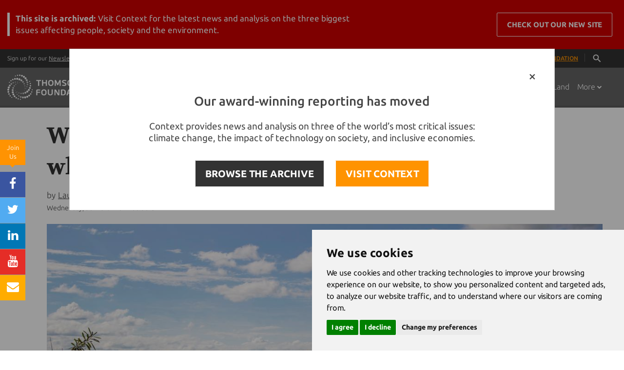

--- FILE ---
content_type: text/html;charset=UTF-8
request_url: https://news.trust.org/item/20210616131101-kf2j0
body_size: 114625
content:





    
    


















<!DOCTYPE html>
<html>
  <head>
  	
		
		
				
	
    		
		
		
		
		
	    
		
			<title>What is the COP15 biodiversity summit, and why does it matter?</title>
		 	
    <!-- Meta -->
    <meta charset="utf-8">
    <meta name="viewport" content="width=device-width, user-scalable=0, initial-scale=0.80">
    <meta name="google-site-verification" content="0PIobvjMFhTtAItsIxydl-1fnCSPwJTrbo46FZhxQpo" />
    <meta name="msvalidate.01" content="43FB4D70D1695A2399A02188D940C120" />
    <meta property="fb:pages" content="168811439104" />
    
            
    		<meta name="description" content="Governments are tasked with agreeing a new global pact to stem damage to nature this year, but progress has been slow">
	   
    <meta name="author" content="Thomson Reuters Foundation">

		    <!-- Favicon -->
    <link rel="shortcut icon" href="/application/assets/genx/images/favicon-orange.ico?v=12345678">
    <meta name="apple-mobile-web-app-title" content="News">
    <link rel="apple-touch-icon" href="/application/assets/genx/images/apple-touch-icon.png?v=12345678">
    
    <!-- CSS Global Compulsory -->
    <style>

/*!
 * Bootstrap v3.3.2 (http://getbootstrap.com)
 * Copyright 2011-2015 Twitter, Inc.
 * Licensed under MIT (https://github.com/twbs/bootstrap/blob/master/LICENSE)
 *//*! normalize.css v3.0.2 | MIT License | git.io/normalize */html{font-family:sans-serif;-webkit-text-size-adjust:100%;-ms-text-size-adjust:100%}body{margin:0}article,aside,details,figcaption,figure,footer,header,hgroup,main,menu,nav,section,summary{display:block}audio,canvas,progress,video{display:inline-block;vertical-align:baseline}audio:not([controls]){display:none;height:0}[hidden],template{display:none}a{background-color:transparent}a:active,a:hover{outline:0}abbr[title]{border-bottom:1px dotted}b,strong{font-weight:700}dfn{font-style:italic}h1{margin:.67em 0;font-size:2em}mark{color:#000;background:#ff0}small{font-size:80%}sub,sup{position:relative;font-size:75%;line-height:0;vertical-align:baseline}sup{top:-.5em}sub{bottom:-.25em}img{border:0}svg:not(:root){overflow:hidden}figure{margin:1em 40px}hr{height:0;-webkit-box-sizing:content-box;-moz-box-sizing:content-box;box-sizing:content-box}pre{overflow:auto}code,kbd,pre,samp{font-family:monospace,monospace;font-size:1em}button,input,optgroup,select,textarea{margin:0;font:inherit;color:inherit}button{overflow:visible}button,select{text-transform:none}button,html input[type=button],input[type=reset],input[type=submit]{-webkit-appearance:button;cursor:pointer}button[disabled],html input[disabled]{cursor:default}button::-moz-focus-inner,input::-moz-focus-inner{padding:0;border:0}input{line-height:normal}input[type=checkbox],input[type=radio]{-webkit-box-sizing:border-box;-moz-box-sizing:border-box;box-sizing:border-box;padding:0}input[type=number]::-webkit-inner-spin-button,input[type=number]::-webkit-outer-spin-button{height:auto}input[type=search]{-webkit-box-sizing:content-box;-moz-box-sizing:content-box;box-sizing:content-box;-webkit-appearance:textfield}input[type=search]::-webkit-search-cancel-button,input[type=search]::-webkit-search-decoration{-webkit-appearance:none}fieldset{padding:.35em .625em .75em;margin:0 2px;border:1px solid silver}legend{padding:0;border:0}textarea{overflow:auto}optgroup{font-weight:700}table{border-spacing:0;border-collapse:collapse}td,th{padding:0}/*! Source: https://github.com/h5bp/html5-boilerplate/blob/master/src/css/main.css */@media print{*,:after,:before{color:#000!important;text-shadow:none!important;background:0 0!important;-webkit-box-shadow:none!important;box-shadow:none!important}a,a:visited{text-decoration:underline}a[href]:after{content:" (" attr(href) ")"}abbr[title]:after{content:" (" attr(title) ")"}a[href^="javascript:"]:after,a[href^="#"]:after{content:""}blockquote,pre{border:1px solid #999;page-break-inside:avoid}thead{display:table-header-group}img,tr{page-break-inside:avoid}img{max-width:100%!important}h2,h3,p{orphans:3;widows:3}h2,h3{page-break-after:avoid}select{background:#fff!important}.navbar{display:none}.btn>.caret,.dropup>.btn>.caret{border-top-color:#000!important}.label{border:1px solid #000}.table{border-collapse:collapse!important}.table td,.table th{background-color:#fff!important}.table-bordered td,.table-bordered th{border:1px solid #ddd!important}}@font-face{font-family:'Glyphicons Halflings';src:url(../fonts/glyphicons-halflings-regular.eot);src:url(../fonts/glyphicons-halflings-regular.eot?#iefix) format('embedded-opentype'),url(../fonts/glyphicons-halflings-regular.woff2) format('woff2'),url(../fonts/glyphicons-halflings-regular.woff) format('woff'),url(../fonts/glyphicons-halflings-regular.ttf) format('truetype'),url(../fonts/glyphicons-halflings-regular.svg#glyphicons_halflingsregular) format('svg')}.glyphicon{position:relative;top:1px;display:inline-block;font-family:'Glyphicons Halflings';font-style:normal;font-weight:400;line-height:1;-webkit-font-smoothing:antialiased;-moz-osx-font-smoothing:grayscale}.glyphicon-asterisk:before{content:"\2a"}.glyphicon-plus:before{content:"\2b"}.glyphicon-eur:before,.glyphicon-euro:before{content:"\20ac"}.glyphicon-minus:before{content:"\2212"}.glyphicon-cloud:before{content:"\2601"}.glyphicon-envelope:before{content:"\2709"}.glyphicon-pencil:before{content:"\270f"}.glyphicon-glass:before{content:"\e001"}.glyphicon-music:before{content:"\e002"}.glyphicon-search:before{content:"\e003"}.glyphicon-heart:before{content:"\e005"}.glyphicon-star:before{content:"\e006"}.glyphicon-star-empty:before{content:"\e007"}.glyphicon-user:before{content:"\e008"}.glyphicon-film:before{content:"\e009"}.glyphicon-th-large:before{content:"\e010"}.glyphicon-th:before{content:"\e011"}.glyphicon-th-list:before{content:"\e012"}.glyphicon-ok:before{content:"\e013"}.glyphicon-remove:before{content:"\e014"}.glyphicon-zoom-in:before{content:"\e015"}.glyphicon-zoom-out:before{content:"\e016"}.glyphicon-off:before{content:"\e017"}.glyphicon-signal:before{content:"\e018"}.glyphicon-cog:before{content:"\e019"}.glyphicon-trash:before{content:"\e020"}.glyphicon-home:before{content:"\e021"}.glyphicon-file:before{content:"\e022"}.glyphicon-time:before{content:"\e023"}.glyphicon-road:before{content:"\e024"}.glyphicon-download-alt:before{content:"\e025"}.glyphicon-download:before{content:"\e026"}.glyphicon-upload:before{content:"\e027"}.glyphicon-inbox:before{content:"\e028"}.glyphicon-play-circle:before{content:"\e029"}.glyphicon-repeat:before{content:"\e030"}.glyphicon-refresh:before{content:"\e031"}.glyphicon-list-alt:before{content:"\e032"}.glyphicon-lock:before{content:"\e033"}.glyphicon-flag:before{content:"\e034"}.glyphicon-headphones:before{content:"\e035"}.glyphicon-volume-off:before{content:"\e036"}.glyphicon-volume-down:before{content:"\e037"}.glyphicon-volume-up:before{content:"\e038"}.glyphicon-qrcode:before{content:"\e039"}.glyphicon-barcode:before{content:"\e040"}.glyphicon-tag:before{content:"\e041"}.glyphicon-tags:before{content:"\e042"}.glyphicon-book:before{content:"\e043"}.glyphicon-bookmark:before{content:"\e044"}.glyphicon-print:before{content:"\e045"}.glyphicon-camera:before{content:"\e046"}.glyphicon-font:before{content:"\e047"}.glyphicon-bold:before{content:"\e048"}.glyphicon-italic:before{content:"\e049"}.glyphicon-text-height:before{content:"\e050"}.glyphicon-text-width:before{content:"\e051"}.glyphicon-align-left:before{content:"\e052"}.glyphicon-align-center:before{content:"\e053"}.glyphicon-align-right:before{content:"\e054"}.glyphicon-align-justify:before{content:"\e055"}.glyphicon-list:before{content:"\e056"}.glyphicon-indent-left:before{content:"\e057"}.glyphicon-indent-right:before{content:"\e058"}.glyphicon-facetime-video:before{content:"\e059"}.glyphicon-picture:before{content:"\e060"}.glyphicon-map-marker:before{content:"\e062"}.glyphicon-adjust:before{content:"\e063"}.glyphicon-tint:before{content:"\e064"}.glyphicon-edit:before{content:"\e065"}.glyphicon-share:before{content:"\e066"}.glyphicon-check:before{content:"\e067"}.glyphicon-move:before{content:"\e068"}.glyphicon-step-backward:before{content:"\e069"}.glyphicon-fast-backward:before{content:"\e070"}.glyphicon-backward:before{content:"\e071"}.glyphicon-play:before{content:"\e072"}.glyphicon-pause:before{content:"\e073"}.glyphicon-stop:before{content:"\e074"}.glyphicon-forward:before{content:"\e075"}.glyphicon-fast-forward:before{content:"\e076"}.glyphicon-step-forward:before{content:"\e077"}.glyphicon-eject:before{content:"\e078"}.glyphicon-chevron-left:before{content:"\e079"}.glyphicon-chevron-right:before{content:"\e080"}.glyphicon-plus-sign:before{content:"\e081"}.glyphicon-minus-sign:before{content:"\e082"}.glyphicon-remove-sign:before{content:"\e083"}.glyphicon-ok-sign:before{content:"\e084"}.glyphicon-question-sign:before{content:"\e085"}.glyphicon-info-sign:before{content:"\e086"}.glyphicon-screenshot:before{content:"\e087"}.glyphicon-remove-circle:before{content:"\e088"}.glyphicon-ok-circle:before{content:"\e089"}.glyphicon-ban-circle:before{content:"\e090"}.glyphicon-arrow-left:before{content:"\e091"}.glyphicon-arrow-right:before{content:"\e092"}.glyphicon-arrow-up:before{content:"\e093"}.glyphicon-arrow-down:before{content:"\e094"}.glyphicon-share-alt:before{content:"\e095"}.glyphicon-resize-full:before{content:"\e096"}.glyphicon-resize-small:before{content:"\e097"}.glyphicon-exclamation-sign:before{content:"\e101"}.glyphicon-gift:before{content:"\e102"}.glyphicon-leaf:before{content:"\e103"}.glyphicon-fire:before{content:"\e104"}.glyphicon-eye-open:before{content:"\e105"}.glyphicon-eye-close:before{content:"\e106"}.glyphicon-warning-sign:before{content:"\e107"}.glyphicon-plane:before{content:"\e108"}.glyphicon-calendar:before{content:"\e109"}.glyphicon-random:before{content:"\e110"}.glyphicon-comment:before{content:"\e111"}.glyphicon-magnet:before{content:"\e112"}.glyphicon-chevron-up:before{content:"\e113"}.glyphicon-chevron-down:before{content:"\e114"}.glyphicon-retweet:before{content:"\e115"}.glyphicon-shopping-cart:before{content:"\e116"}.glyphicon-folder-close:before{content:"\e117"}.glyphicon-folder-open:before{content:"\e118"}.glyphicon-resize-vertical:before{content:"\e119"}.glyphicon-resize-horizontal:before{content:"\e120"}.glyphicon-hdd:before{content:"\e121"}.glyphicon-bullhorn:before{content:"\e122"}.glyphicon-bell:before{content:"\e123"}.glyphicon-certificate:before{content:"\e124"}.glyphicon-thumbs-up:before{content:"\e125"}.glyphicon-thumbs-down:before{content:"\e126"}.glyphicon-hand-right:before{content:"\e127"}.glyphicon-hand-left:before{content:"\e128"}.glyphicon-hand-up:before{content:"\e129"}.glyphicon-hand-down:before{content:"\e130"}.glyphicon-circle-arrow-right:before{content:"\e131"}.glyphicon-circle-arrow-left:before{content:"\e132"}.glyphicon-circle-arrow-up:before{content:"\e133"}.glyphicon-circle-arrow-down:before{content:"\e134"}.glyphicon-globe:before{content:"\e135"}.glyphicon-wrench:before{content:"\e136"}.glyphicon-tasks:before{content:"\e137"}.glyphicon-filter:before{content:"\e138"}.glyphicon-briefcase:before{content:"\e139"}.glyphicon-fullscreen:before{content:"\e140"}.glyphicon-dashboard:before{content:"\e141"}.glyphicon-paperclip:before{content:"\e142"}.glyphicon-heart-empty:before{content:"\e143"}.glyphicon-link:before{content:"\e144"}.glyphicon-phone:before{content:"\e145"}.glyphicon-pushpin:before{content:"\e146"}.glyphicon-usd:before{content:"\e148"}.glyphicon-gbp:before{content:"\e149"}.glyphicon-sort:before{content:"\e150"}.glyphicon-sort-by-alphabet:before{content:"\e151"}.glyphicon-sort-by-alphabet-alt:before{content:"\e152"}.glyphicon-sort-by-order:before{content:"\e153"}.glyphicon-sort-by-order-alt:before{content:"\e154"}.glyphicon-sort-by-attributes:before{content:"\e155"}.glyphicon-sort-by-attributes-alt:before{content:"\e156"}.glyphicon-unchecked:before{content:"\e157"}.glyphicon-expand:before{content:"\e158"}.glyphicon-collapse-down:before{content:"\e159"}.glyphicon-collapse-up:before{content:"\e160"}.glyphicon-log-in:before{content:"\e161"}.glyphicon-flash:before{content:"\e162"}.glyphicon-log-out:before{content:"\e163"}.glyphicon-new-window:before{content:"\e164"}.glyphicon-record:before{content:"\e165"}.glyphicon-save:before{content:"\e166"}.glyphicon-open:before{content:"\e167"}.glyphicon-saved:before{content:"\e168"}.glyphicon-import:before{content:"\e169"}.glyphicon-export:before{content:"\e170"}.glyphicon-send:before{content:"\e171"}.glyphicon-floppy-disk:before{content:"\e172"}.glyphicon-floppy-saved:before{content:"\e173"}.glyphicon-floppy-remove:before{content:"\e174"}.glyphicon-floppy-save:before{content:"\e175"}.glyphicon-floppy-open:before{content:"\e176"}.glyphicon-credit-card:before{content:"\e177"}.glyphicon-transfer:before{content:"\e178"}.glyphicon-cutlery:before{content:"\e179"}.glyphicon-header:before{content:"\e180"}.glyphicon-compressed:before{content:"\e181"}.glyphicon-earphone:before{content:"\e182"}.glyphicon-phone-alt:before{content:"\e183"}.glyphicon-tower:before{content:"\e184"}.glyphicon-stats:before{content:"\e185"}.glyphicon-sd-video:before{content:"\e186"}.glyphicon-hd-video:before{content:"\e187"}.glyphicon-subtitles:before{content:"\e188"}.glyphicon-sound-stereo:before{content:"\e189"}.glyphicon-sound-dolby:before{content:"\e190"}.glyphicon-sound-5-1:before{content:"\e191"}.glyphicon-sound-6-1:before{content:"\e192"}.glyphicon-sound-7-1:before{content:"\e193"}.glyphicon-copyright-mark:before{content:"\e194"}.glyphicon-registration-mark:before{content:"\e195"}.glyphicon-cloud-download:before{content:"\e197"}.glyphicon-cloud-upload:before{content:"\e198"}.glyphicon-tree-conifer:before{content:"\e199"}.glyphicon-tree-deciduous:before{content:"\e200"}.glyphicon-cd:before{content:"\e201"}.glyphicon-save-file:before{content:"\e202"}.glyphicon-open-file:before{content:"\e203"}.glyphicon-level-up:before{content:"\e204"}.glyphicon-copy:before{content:"\e205"}.glyphicon-paste:before{content:"\e206"}.glyphicon-alert:before{content:"\e209"}.glyphicon-equalizer:before{content:"\e210"}.glyphicon-king:before{content:"\e211"}.glyphicon-queen:before{content:"\e212"}.glyphicon-pawn:before{content:"\e213"}.glyphicon-bishop:before{content:"\e214"}.glyphicon-knight:before{content:"\e215"}.glyphicon-baby-formula:before{content:"\e216"}.glyphicon-tent:before{content:"\26fa"}.glyphicon-blackboard:before{content:"\e218"}.glyphicon-bed:before{content:"\e219"}.glyphicon-apple:before{content:"\f8ff"}.glyphicon-erase:before{content:"\e221"}.glyphicon-hourglass:before{content:"\231b"}.glyphicon-lamp:before{content:"\e223"}.glyphicon-duplicate:before{content:"\e224"}.glyphicon-piggy-bank:before{content:"\e225"}.glyphicon-scissors:before{content:"\e226"}.glyphicon-bitcoin:before{content:"\e227"}.glyphicon-yen:before{content:"\00a5"}.glyphicon-ruble:before{content:"\20bd"}.glyphicon-scale:before{content:"\e230"}.glyphicon-ice-lolly:before{content:"\e231"}.glyphicon-ice-lolly-tasted:before{content:"\e232"}.glyphicon-education:before{content:"\e233"}.glyphicon-option-horizontal:before{content:"\e234"}.glyphicon-option-vertical:before{content:"\e235"}.glyphicon-menu-hamburger:before{content:"\e236"}.glyphicon-modal-window:before{content:"\e237"}.glyphicon-oil:before{content:"\e238"}.glyphicon-grain:before{content:"\e239"}.glyphicon-sunglasses:before{content:"\e240"}.glyphicon-text-size:before{content:"\e241"}.glyphicon-text-color:before{content:"\e242"}.glyphicon-text-background:before{content:"\e243"}.glyphicon-object-align-top:before{content:"\e244"}.glyphicon-object-align-bottom:before{content:"\e245"}.glyphicon-object-align-horizontal:before{content:"\e246"}.glyphicon-object-align-left:before{content:"\e247"}.glyphicon-object-align-vertical:before{content:"\e248"}.glyphicon-object-align-right:before{content:"\e249"}.glyphicon-triangle-right:before{content:"\e250"}.glyphicon-triangle-left:before{content:"\e251"}.glyphicon-triangle-bottom:before{content:"\e252"}.glyphicon-triangle-top:before{content:"\e253"}.glyphicon-console:before{content:"\e254"}.glyphicon-superscript:before{content:"\e255"}.glyphicon-subscript:before{content:"\e256"}.glyphicon-menu-left:before{content:"\e257"}.glyphicon-menu-right:before{content:"\e258"}.glyphicon-menu-down:before{content:"\e259"}.glyphicon-menu-up:before{content:"\e260"}*{-webkit-box-sizing:border-box;-moz-box-sizing:border-box;box-sizing:border-box}:after,:before{-webkit-box-sizing:border-box;-moz-box-sizing:border-box;box-sizing:border-box}html{font-size:10px;-webkit-tap-highlight-color:rgba(0,0,0,0)}body{font-family:"Helvetica Neue",Helvetica,Arial,sans-serif;font-size:14px;line-height:1.42857143;color:#333;background-color:#fff}button,input,select,textarea{font-family:inherit;font-size:inherit;line-height:inherit}a{color:#337ab7;text-decoration:none}a:focus,a:hover{color:#23527c;text-decoration:underline}a:focus{outline:thin dotted;outline:5px auto -webkit-focus-ring-color;outline-offset:-2px}figure{margin:0}img{vertical-align:middle}.carousel-inner>.item>a>img,.carousel-inner>.item>img,.img-responsive,.thumbnail a>img,.thumbnail>img{display:block;max-width:100%;height:auto}.img-rounded{border-radius:6px}.img-thumbnail{display:inline-block;max-width:100%;height:auto;padding:4px;line-height:1.42857143;background-color:#fff;border:1px solid #ddd;border-radius:4px;-webkit-transition:all .2s ease-in-out;-o-transition:all .2s ease-in-out;transition:all .2s ease-in-out}.img-circle{border-radius:50%}hr{margin-top:20px;margin-bottom:20px;border:0;border-top:1px solid #eee}.sr-only{position:absolute;width:1px;height:1px;padding:0;margin:-1px;overflow:hidden;clip:rect(0,0,0,0);border:0}.sr-only-focusable:active,.sr-only-focusable:focus{position:static;width:auto;height:auto;margin:0;overflow:visible;clip:auto}.h1,.h2,.h3,.h4,.h5,.h6,h1,h2,h3,h4,h5,h6{font-family:inherit;font-weight:500;line-height:1.1;color:inherit}.h1 .small,.h1 small,.h2 .small,.h2 small,.h3 .small,.h3 small,.h4 .small,.h4 small,.h5 .small,.h5 small,.h6 .small,.h6 small,h1 .small,h1 small,h2 .small,h2 small,h3 .small,h3 small,h4 .small,h4 small,h5 .small,h5 small,h6 .small,h6 small{font-weight:400;line-height:1;color:#777}.h1,.h2,.h3,h1,h2,h3{margin-top:20px;margin-bottom:10px}.h1 .small,.h1 small,.h2 .small,.h2 small,.h3 .small,.h3 small,h1 .small,h1 small,h2 .small,h2 small,h3 .small,h3 small{font-size:65%}.h4,.h5,.h6,h4,h5,h6{margin-top:10px;margin-bottom:10px}.h4 .small,.h4 small,.h5 .small,.h5 small,.h6 .small,.h6 small,h4 .small,h4 small,h5 .small,h5 small,h6 .small,h6 small{font-size:75%}.h1,h1{font-size:36px}.h2,h2{font-size:30px}.h3,h3{font-size:24px}.h4,h4{font-size:18px}.h5,h5{font-size:14px}.h6,h6{font-size:12px}p{margin:0 0 10px}.lead{margin-bottom:20px;font-size:16px;font-weight:300;line-height:1.4}@media (min-width:768px){.lead{font-size:21px}}.small,small{font-size:85%}.mark,mark{padding:.2em;background-color:#fcf8e3}.text-left{text-align:left}.text-right{text-align:right}.text-center{text-align:center}.text-justify{text-align:justify}.text-nowrap{white-space:nowrap}.text-lowercase{text-transform:lowercase}.text-uppercase{text-transform:uppercase}.text-capitalize{text-transform:capitalize}.text-muted{color:#777}.text-primary{color:#337ab7}a.text-primary:hover{color:#286090}.text-success{color:#3c763d}a.text-success:hover{color:#2b542c}.text-info{color:#31708f}a.text-info:hover{color:#245269}.text-warning{color:#8a6d3b}a.text-warning:hover{color:#66512c}.text-danger{color:#a94442}a.text-danger:hover{color:#843534}.bg-primary{color:#fff;background-color:#337ab7}a.bg-primary:hover{background-color:#286090}.bg-success{background-color:#dff0d8}a.bg-success:hover{background-color:#c1e2b3}.bg-info{background-color:#d9edf7}a.bg-info:hover{background-color:#afd9ee}.bg-warning{background-color:#fcf8e3}a.bg-warning:hover{background-color:#f7ecb5}.bg-danger{background-color:#f2dede}a.bg-danger:hover{background-color:#e4b9b9}.page-header{padding-bottom:9px;margin:40px 0 20px;border-bottom:1px solid #eee}ol,ul{margin-top:0;margin-bottom:10px}ol ol,ol ul,ul ol,ul ul{margin-bottom:0}.list-unstyled{padding-left:0;list-style:none}.list-inline{padding-left:0;margin-left:-5px;list-style:none}.list-inline>li{display:inline-block;padding-right:5px;padding-left:5px}dl{margin-top:0;margin-bottom:20px}dd,dt{line-height:1.42857143}dt{font-weight:700}dd{margin-left:0}@media (min-width:768px){.dl-horizontal dt{float:left;width:160px;overflow:hidden;clear:left;text-align:right;text-overflow:ellipsis;white-space:nowrap}.dl-horizontal dd{margin-left:180px}}abbr[data-original-title],abbr[title]{cursor:help;border-bottom:1px dotted #777}.initialism{font-size:90%;text-transform:uppercase}blockquote{padding:10px 20px;margin:0 0 20px;font-size:17.5px;border-left:5px solid #eee}blockquote ol:last-child,blockquote p:last-child,blockquote ul:last-child{margin-bottom:0}blockquote .small,blockquote footer,blockquote small{display:block;font-size:80%;line-height:1.42857143;color:#777}blockquote .small:before,blockquote footer:before,blockquote small:before{content:'\2014 \00A0'}.blockquote-reverse,blockquote.pull-right{padding-right:15px;padding-left:0;text-align:right;border-right:5px solid #eee;border-left:0}.blockquote-reverse .small:before,.blockquote-reverse footer:before,.blockquote-reverse small:before,blockquote.pull-right .small:before,blockquote.pull-right footer:before,blockquote.pull-right small:before{content:''}.blockquote-reverse .small:after,.blockquote-reverse footer:after,.blockquote-reverse small:after,blockquote.pull-right .small:after,blockquote.pull-right footer:after,blockquote.pull-right small:after{content:'\00A0 \2014'}address{margin-bottom:20px;font-style:normal;line-height:1.42857143}code,kbd,pre,samp{font-family:Menlo,Monaco,Consolas,"Courier New",monospace}code{padding:2px 4px;font-size:90%;color:#c7254e;background-color:#f9f2f4;border-radius:4px}kbd{padding:2px 4px;font-size:90%;color:#fff;background-color:#333;border-radius:3px;-webkit-box-shadow:inset 0 -1px 0 rgba(0,0,0,.25);box-shadow:inset 0 -1px 0 rgba(0,0,0,.25)}kbd kbd{padding:0;font-size:100%;font-weight:700;-webkit-box-shadow:none;box-shadow:none}pre{display:block;padding:9.5px;margin:0 0 10px;font-size:13px;line-height:1.42857143;color:#333;word-break:break-all;word-wrap:break-word;background-color:#f5f5f5;border:1px solid #ccc;border-radius:4px}pre code{padding:0;font-size:inherit;color:inherit;white-space:pre-wrap;background-color:transparent;border-radius:0}.pre-scrollable{max-height:340px;overflow-y:scroll}.container{padding-right:15px;padding-left:15px;margin-right:auto;margin-left:auto}@media (min-width:768px){.container{width:750px}}@media (min-width:992px){.container{width:970px}}@media (min-width:1200px){.container{width:1170px}}.container-fluid{padding-right:15px;padding-left:15px;margin-right:auto;margin-left:auto}.row{margin-right:-15px;margin-left:-15px}.col-lg-1,.col-lg-10,.col-lg-11,.col-lg-12,.col-lg-2,.col-lg-3,.col-lg-4,.col-lg-5,.col-lg-6,.col-lg-7,.col-lg-8,.col-lg-9,.col-md-1,.col-md-10,.col-md-11,.col-md-12,.col-md-2,.col-md-3,.col-md-4,.col-md-5,.col-md-6,.col-md-7,.col-md-8,.col-md-9,.col-sm-1,.col-sm-10,.col-sm-11,.col-sm-12,.col-sm-2,.col-sm-3,.col-sm-4,.col-sm-5,.col-sm-6,.col-sm-7,.col-sm-8,.col-sm-9,.col-xs-1,.col-xs-10,.col-xs-11,.col-xs-12,.col-xs-2,.col-xs-3,.col-xs-4,.col-xs-5,.col-xs-6,.col-xs-7,.col-xs-8,.col-xs-9{position:relative;min-height:1px;padding-right:15px;padding-left:15px}.col-xs-1,.col-xs-10,.col-xs-11,.col-xs-12,.col-xs-2,.col-xs-3,.col-xs-4,.col-xs-5,.col-xs-6,.col-xs-7,.col-xs-8,.col-xs-9{float:left}.col-xs-12{width:100%}.col-xs-11{width:91.66666667%}.col-xs-10{width:83.33333333%}.col-xs-9{width:75%}.col-xs-8{width:66.66666667%}.col-xs-7{width:58.33333333%}.col-xs-6{width:50%}.col-xs-5{width:41.66666667%}.col-xs-4{width:33.33333333%}.col-xs-3{width:25%}.col-xs-2{width:16.66666667%}.col-xs-1{width:8.33333333%}.col-xs-pull-12{right:100%}.col-xs-pull-11{right:91.66666667%}.col-xs-pull-10{right:83.33333333%}.col-xs-pull-9{right:75%}.col-xs-pull-8{right:66.66666667%}.col-xs-pull-7{right:58.33333333%}.col-xs-pull-6{right:50%}.col-xs-pull-5{right:41.66666667%}.col-xs-pull-4{right:33.33333333%}.col-xs-pull-3{right:25%}.col-xs-pull-2{right:16.66666667%}.col-xs-pull-1{right:8.33333333%}.col-xs-pull-0{right:auto}.col-xs-push-12{left:100%}.col-xs-push-11{left:91.66666667%}.col-xs-push-10{left:83.33333333%}.col-xs-push-9{left:75%}.col-xs-push-8{left:66.66666667%}.col-xs-push-7{left:58.33333333%}.col-xs-push-6{left:50%}.col-xs-push-5{left:41.66666667%}.col-xs-push-4{left:33.33333333%}.col-xs-push-3{left:25%}.col-xs-push-2{left:16.66666667%}.col-xs-push-1{left:8.33333333%}.col-xs-push-0{left:auto}.col-xs-offset-12{margin-left:100%}.col-xs-offset-11{margin-left:91.66666667%}.col-xs-offset-10{margin-left:83.33333333%}.col-xs-offset-9{margin-left:75%}.col-xs-offset-8{margin-left:66.66666667%}.col-xs-offset-7{margin-left:58.33333333%}.col-xs-offset-6{margin-left:50%}.col-xs-offset-5{margin-left:41.66666667%}.col-xs-offset-4{margin-left:33.33333333%}.col-xs-offset-3{margin-left:25%}.col-xs-offset-2{margin-left:16.66666667%}.col-xs-offset-1{margin-left:8.33333333%}.col-xs-offset-0{margin-left:0}@media (min-width:768px){.col-sm-1,.col-sm-10,.col-sm-11,.col-sm-12,.col-sm-2,.col-sm-3,.col-sm-4,.col-sm-5,.col-sm-6,.col-sm-7,.col-sm-8,.col-sm-9{float:left}.col-sm-12{width:100%}.col-sm-11{width:91.66666667%}.col-sm-10{width:83.33333333%}.col-sm-9{width:75%}.col-sm-8{width:66.66666667%}.col-sm-7{width:58.33333333%}.col-sm-6{width:50%}.col-sm-5{width:41.66666667%}.col-sm-4{width:33.33333333%}.col-sm-3{width:25%}.col-sm-2{width:16.66666667%}.col-sm-1{width:8.33333333%}.col-sm-pull-12{right:100%}.col-sm-pull-11{right:91.66666667%}.col-sm-pull-10{right:83.33333333%}.col-sm-pull-9{right:75%}.col-sm-pull-8{right:66.66666667%}.col-sm-pull-7{right:58.33333333%}.col-sm-pull-6{right:50%}.col-sm-pull-5{right:41.66666667%}.col-sm-pull-4{right:33.33333333%}.col-sm-pull-3{right:25%}.col-sm-pull-2{right:16.66666667%}.col-sm-pull-1{right:8.33333333%}.col-sm-pull-0{right:auto}.col-sm-push-12{left:100%}.col-sm-push-11{left:91.66666667%}.col-sm-push-10{left:83.33333333%}.col-sm-push-9{left:75%}.col-sm-push-8{left:66.66666667%}.col-sm-push-7{left:58.33333333%}.col-sm-push-6{left:50%}.col-sm-push-5{left:41.66666667%}.col-sm-push-4{left:33.33333333%}.col-sm-push-3{left:25%}.col-sm-push-2{left:16.66666667%}.col-sm-push-1{left:8.33333333%}.col-sm-push-0{left:auto}.col-sm-offset-12{margin-left:100%}.col-sm-offset-11{margin-left:91.66666667%}.col-sm-offset-10{margin-left:83.33333333%}.col-sm-offset-9{margin-left:75%}.col-sm-offset-8{margin-left:66.66666667%}.col-sm-offset-7{margin-left:58.33333333%}.col-sm-offset-6{margin-left:50%}.col-sm-offset-5{margin-left:41.66666667%}.col-sm-offset-4{margin-left:33.33333333%}.col-sm-offset-3{margin-left:25%}.col-sm-offset-2{margin-left:16.66666667%}.col-sm-offset-1{margin-left:8.33333333%}.col-sm-offset-0{margin-left:0}}@media (min-width:992px){.col-md-1,.col-md-10,.col-md-11,.col-md-12,.col-md-2,.col-md-3,.col-md-4,.col-md-5,.col-md-6,.col-md-7,.col-md-8,.col-md-9{float:left}.col-md-12{width:100%}.col-md-11{width:91.66666667%}.col-md-10{width:83.33333333%}.col-md-9{width:75%}.col-md-8{width:66.66666667%}.col-md-7{width:58.33333333%}.col-md-6{width:50%}.col-md-5{width:41.66666667%}.col-md-4{width:33.33333333%}.col-md-3{width:25%}.col-md-2{width:16.66666667%}.col-md-1{width:8.33333333%}.col-md-pull-12{right:100%}.col-md-pull-11{right:91.66666667%}.col-md-pull-10{right:83.33333333%}.col-md-pull-9{right:75%}.col-md-pull-8{right:66.66666667%}.col-md-pull-7{right:58.33333333%}.col-md-pull-6{right:50%}.col-md-pull-5{right:41.66666667%}.col-md-pull-4{right:33.33333333%}.col-md-pull-3{right:25%}.col-md-pull-2{right:16.66666667%}.col-md-pull-1{right:8.33333333%}.col-md-pull-0{right:auto}.col-md-push-12{left:100%}.col-md-push-11{left:91.66666667%}.col-md-push-10{left:83.33333333%}.col-md-push-9{left:75%}.col-md-push-8{left:66.66666667%}.col-md-push-7{left:58.33333333%}.col-md-push-6{left:50%}.col-md-push-5{left:41.66666667%}.col-md-push-4{left:33.33333333%}.col-md-push-3{left:25%}.col-md-push-2{left:16.66666667%}.col-md-push-1{left:8.33333333%}.col-md-push-0{left:auto}.col-md-offset-12{margin-left:100%}.col-md-offset-11{margin-left:91.66666667%}.col-md-offset-10{margin-left:83.33333333%}.col-md-offset-9{margin-left:75%}.col-md-offset-8{margin-left:66.66666667%}.col-md-offset-7{margin-left:58.33333333%}.col-md-offset-6{margin-left:50%}.col-md-offset-5{margin-left:41.66666667%}.col-md-offset-4{margin-left:33.33333333%}.col-md-offset-3{margin-left:25%}.col-md-offset-2{margin-left:16.66666667%}.col-md-offset-1{margin-left:8.33333333%}.col-md-offset-0{margin-left:0}}@media (min-width:1200px){.col-lg-1,.col-lg-10,.col-lg-11,.col-lg-12,.col-lg-2,.col-lg-3,.col-lg-4,.col-lg-5,.col-lg-6,.col-lg-7,.col-lg-8,.col-lg-9{float:left}.col-lg-12{width:100%}.col-lg-11{width:91.66666667%}.col-lg-10{width:83.33333333%}.col-lg-9{width:75%}.col-lg-8{width:66.66666667%}.col-lg-7{width:58.33333333%}.col-lg-6{width:50%}.col-lg-5{width:41.66666667%}.col-lg-4{width:33.33333333%}.col-lg-3{width:25%}.col-lg-2{width:16.66666667%}.col-lg-1{width:8.33333333%}.col-lg-pull-12{right:100%}.col-lg-pull-11{right:91.66666667%}.col-lg-pull-10{right:83.33333333%}.col-lg-pull-9{right:75%}.col-lg-pull-8{right:66.66666667%}.col-lg-pull-7{right:58.33333333%}.col-lg-pull-6{right:50%}.col-lg-pull-5{right:41.66666667%}.col-lg-pull-4{right:33.33333333%}.col-lg-pull-3{right:25%}.col-lg-pull-2{right:16.66666667%}.col-lg-pull-1{right:8.33333333%}.col-lg-pull-0{right:auto}.col-lg-push-12{left:100%}.col-lg-push-11{left:91.66666667%}.col-lg-push-10{left:83.33333333%}.col-lg-push-9{left:75%}.col-lg-push-8{left:66.66666667%}.col-lg-push-7{left:58.33333333%}.col-lg-push-6{left:50%}.col-lg-push-5{left:41.66666667%}.col-lg-push-4{left:33.33333333%}.col-lg-push-3{left:25%}.col-lg-push-2{left:16.66666667%}.col-lg-push-1{left:8.33333333%}.col-lg-push-0{left:auto}.col-lg-offset-12{margin-left:100%}.col-lg-offset-11{margin-left:91.66666667%}.col-lg-offset-10{margin-left:83.33333333%}.col-lg-offset-9{margin-left:75%}.col-lg-offset-8{margin-left:66.66666667%}.col-lg-offset-7{margin-left:58.33333333%}.col-lg-offset-6{margin-left:50%}.col-lg-offset-5{margin-left:41.66666667%}.col-lg-offset-4{margin-left:33.33333333%}.col-lg-offset-3{margin-left:25%}.col-lg-offset-2{margin-left:16.66666667%}.col-lg-offset-1{margin-left:8.33333333%}.col-lg-offset-0{margin-left:0}}table{background-color:transparent}caption{padding-top:8px;padding-bottom:8px;color:#777;text-align:left}th{text-align:left}.table{width:100%;max-width:100%;margin-bottom:20px}.table>tbody>tr>td,.table>tbody>tr>th,.table>tfoot>tr>td,.table>tfoot>tr>th,.table>thead>tr>td,.table>thead>tr>th{padding:8px;line-height:1.42857143;vertical-align:top;border-top:1px solid #ddd}.table>thead>tr>th{vertical-align:bottom;border-bottom:2px solid #ddd}.table>caption+thead>tr:first-child>td,.table>caption+thead>tr:first-child>th,.table>colgroup+thead>tr:first-child>td,.table>colgroup+thead>tr:first-child>th,.table>thead:first-child>tr:first-child>td,.table>thead:first-child>tr:first-child>th{border-top:0}.table>tbody+tbody{border-top:2px solid #ddd}.table .table{background-color:#fff}.table-condensed>tbody>tr>td,.table-condensed>tbody>tr>th,.table-condensed>tfoot>tr>td,.table-condensed>tfoot>tr>th,.table-condensed>thead>tr>td,.table-condensed>thead>tr>th{padding:5px}.table-bordered{border:1px solid #ddd}.table-bordered>tbody>tr>td,.table-bordered>tbody>tr>th,.table-bordered>tfoot>tr>td,.table-bordered>tfoot>tr>th,.table-bordered>thead>tr>td,.table-bordered>thead>tr>th{border:1px solid #ddd}.table-bordered>thead>tr>td,.table-bordered>thead>tr>th{border-bottom-width:2px}.table-striped>tbody>tr:nth-of-type(odd){background-color:#f9f9f9}.table-hover>tbody>tr:hover{background-color:#f5f5f5}table col[class*=col-]{position:static;display:table-column;float:none}table td[class*=col-],table th[class*=col-]{position:static;display:table-cell;float:none}.table>tbody>tr.active>td,.table>tbody>tr.active>th,.table>tbody>tr>td.active,.table>tbody>tr>th.active,.table>tfoot>tr.active>td,.table>tfoot>tr.active>th,.table>tfoot>tr>td.active,.table>tfoot>tr>th.active,.table>thead>tr.active>td,.table>thead>tr.active>th,.table>thead>tr>td.active,.table>thead>tr>th.active{background-color:#f5f5f5}.table-hover>tbody>tr.active:hover>td,.table-hover>tbody>tr.active:hover>th,.table-hover>tbody>tr:hover>.active,.table-hover>tbody>tr>td.active:hover,.table-hover>tbody>tr>th.active:hover{background-color:#e8e8e8}.table>tbody>tr.success>td,.table>tbody>tr.success>th,.table>tbody>tr>td.success,.table>tbody>tr>th.success,.table>tfoot>tr.success>td,.table>tfoot>tr.success>th,.table>tfoot>tr>td.success,.table>tfoot>tr>th.success,.table>thead>tr.success>td,.table>thead>tr.success>th,.table>thead>tr>td.success,.table>thead>tr>th.success{background-color:#dff0d8}.table-hover>tbody>tr.success:hover>td,.table-hover>tbody>tr.success:hover>th,.table-hover>tbody>tr:hover>.success,.table-hover>tbody>tr>td.success:hover,.table-hover>tbody>tr>th.success:hover{background-color:#d0e9c6}.table>tbody>tr.info>td,.table>tbody>tr.info>th,.table>tbody>tr>td.info,.table>tbody>tr>th.info,.table>tfoot>tr.info>td,.table>tfoot>tr.info>th,.table>tfoot>tr>td.info,.table>tfoot>tr>th.info,.table>thead>tr.info>td,.table>thead>tr.info>th,.table>thead>tr>td.info,.table>thead>tr>th.info{background-color:#d9edf7}.table-hover>tbody>tr.info:hover>td,.table-hover>tbody>tr.info:hover>th,.table-hover>tbody>tr:hover>.info,.table-hover>tbody>tr>td.info:hover,.table-hover>tbody>tr>th.info:hover{background-color:#c4e3f3}.table>tbody>tr.warning>td,.table>tbody>tr.warning>th,.table>tbody>tr>td.warning,.table>tbody>tr>th.warning,.table>tfoot>tr.warning>td,.table>tfoot>tr.warning>th,.table>tfoot>tr>td.warning,.table>tfoot>tr>th.warning,.table>thead>tr.warning>td,.table>thead>tr.warning>th,.table>thead>tr>td.warning,.table>thead>tr>th.warning{background-color:#fcf8e3}.table-hover>tbody>tr.warning:hover>td,.table-hover>tbody>tr.warning:hover>th,.table-hover>tbody>tr:hover>.warning,.table-hover>tbody>tr>td.warning:hover,.table-hover>tbody>tr>th.warning:hover{background-color:#faf2cc}.table>tbody>tr.danger>td,.table>tbody>tr.danger>th,.table>tbody>tr>td.danger,.table>tbody>tr>th.danger,.table>tfoot>tr.danger>td,.table>tfoot>tr.danger>th,.table>tfoot>tr>td.danger,.table>tfoot>tr>th.danger,.table>thead>tr.danger>td,.table>thead>tr.danger>th,.table>thead>tr>td.danger,.table>thead>tr>th.danger{background-color:#f2dede}.table-hover>tbody>tr.danger:hover>td,.table-hover>tbody>tr.danger:hover>th,.table-hover>tbody>tr:hover>.danger,.table-hover>tbody>tr>td.danger:hover,.table-hover>tbody>tr>th.danger:hover{background-color:#ebcccc}.table-responsive{min-height:.01%;overflow-x:auto}@media screen and (max-width:767px){.table-responsive{width:100%;margin-bottom:15px;overflow-y:hidden;-ms-overflow-style:-ms-autohiding-scrollbar;border:1px solid #ddd}.table-responsive>.table{margin-bottom:0}.table-responsive>.table>tbody>tr>td,.table-responsive>.table>tbody>tr>th,.table-responsive>.table>tfoot>tr>td,.table-responsive>.table>tfoot>tr>th,.table-responsive>.table>thead>tr>td,.table-responsive>.table>thead>tr>th{white-space:nowrap}.table-responsive>.table-bordered{border:0}.table-responsive>.table-bordered>tbody>tr>td:first-child,.table-responsive>.table-bordered>tbody>tr>th:first-child,.table-responsive>.table-bordered>tfoot>tr>td:first-child,.table-responsive>.table-bordered>tfoot>tr>th:first-child,.table-responsive>.table-bordered>thead>tr>td:first-child,.table-responsive>.table-bordered>thead>tr>th:first-child{border-left:0}.table-responsive>.table-bordered>tbody>tr>td:last-child,.table-responsive>.table-bordered>tbody>tr>th:last-child,.table-responsive>.table-bordered>tfoot>tr>td:last-child,.table-responsive>.table-bordered>tfoot>tr>th:last-child,.table-responsive>.table-bordered>thead>tr>td:last-child,.table-responsive>.table-bordered>thead>tr>th:last-child{border-right:0}.table-responsive>.table-bordered>tbody>tr:last-child>td,.table-responsive>.table-bordered>tbody>tr:last-child>th,.table-responsive>.table-bordered>tfoot>tr:last-child>td,.table-responsive>.table-bordered>tfoot>tr:last-child>th{border-bottom:0}}fieldset{min-width:0;padding:0;margin:0;border:0}legend{display:block;width:100%;padding:0;margin-bottom:20px;font-size:21px;line-height:inherit;color:#333;border:0;border-bottom:1px solid #e5e5e5}label{display:inline-block;max-width:100%;margin-bottom:5px;font-weight:700}input[type=search]{-webkit-box-sizing:border-box;-moz-box-sizing:border-box;box-sizing:border-box}input[type=checkbox],input[type=radio]{margin:4px 0 0;margin-top:1px \9;line-height:normal}input[type=file]{display:block}input[type=range]{display:block;width:100%}select[multiple],select[size]{height:auto}input[type=file]:focus,input[type=checkbox]:focus,input[type=radio]:focus{outline:thin dotted;outline:5px auto -webkit-focus-ring-color;outline-offset:-2px}output{display:block;padding-top:7px;font-size:14px;line-height:1.42857143;color:#555}.form-control{display:block;width:100%;height:34px;padding:6px 12px;font-size:14px;line-height:1.42857143;color:#555;background-color:#fff;background-image:none;border:1px solid #ccc;border-radius:4px;-webkit-box-shadow:inset 0 1px 1px rgba(0,0,0,.075);box-shadow:inset 0 1px 1px rgba(0,0,0,.075);-webkit-transition:border-color ease-in-out .15s,-webkit-box-shadow ease-in-out .15s;-o-transition:border-color ease-in-out .15s,box-shadow ease-in-out .15s;transition:border-color ease-in-out .15s,box-shadow ease-in-out .15s}.form-control:focus{border-color:#66afe9;outline:0;-webkit-box-shadow:inset 0 1px 1px rgba(0,0,0,.075),0 0 8px rgba(102,175,233,.6);box-shadow:inset 0 1px 1px rgba(0,0,0,.075),0 0 8px rgba(102,175,233,.6)}.form-control::-moz-placeholder{color:#999;opacity:1}.form-control:-ms-input-placeholder{color:#999}.form-control::-webkit-input-placeholder{color:#999}.form-control[disabled],.form-control[readonly],fieldset[disabled] .form-control{cursor:not-allowed;background-color:#eee;opacity:1}textarea.form-control{height:auto}input[type=search]{-webkit-appearance:none}@media screen and (-webkit-min-device-pixel-ratio:0){input[type=date],input[type=time],input[type=datetime-local],input[type=month]{line-height:34px}.input-group-sm input[type=date],.input-group-sm input[type=time],.input-group-sm input[type=datetime-local],.input-group-sm input[type=month],input[type=date].input-sm,input[type=time].input-sm,input[type=datetime-local].input-sm,input[type=month].input-sm{line-height:30px}.input-group-lg input[type=date],.input-group-lg input[type=time],.input-group-lg input[type=datetime-local],.input-group-lg input[type=month],input[type=date].input-lg,input[type=time].input-lg,input[type=datetime-local].input-lg,input[type=month].input-lg{line-height:46px}}.form-group{margin-bottom:15px}.checkbox,.radio{position:relative;display:block;margin-top:10px;margin-bottom:10px}.checkbox label,.radio label{min-height:20px;padding-left:20px;margin-bottom:0;font-weight:400;cursor:pointer}.checkbox input[type=checkbox],.checkbox-inline input[type=checkbox],.radio input[type=radio],.radio-inline input[type=radio]{position:absolute;margin-top:4px \9;margin-left:-20px}.checkbox+.checkbox,.radio+.radio{margin-top:-5px}.checkbox-inline,.radio-inline{display:inline-block;padding-left:20px;margin-bottom:0;font-weight:400;vertical-align:middle;cursor:pointer}.checkbox-inline+.checkbox-inline,.radio-inline+.radio-inline{margin-top:0;margin-left:10px}fieldset[disabled] input[type=checkbox],fieldset[disabled] input[type=radio],input[type=checkbox].disabled,input[type=checkbox][disabled],input[type=radio].disabled,input[type=radio][disabled]{cursor:not-allowed}.checkbox-inline.disabled,.radio-inline.disabled,fieldset[disabled] .checkbox-inline,fieldset[disabled] .radio-inline{cursor:not-allowed}.checkbox.disabled label,.radio.disabled label,fieldset[disabled] .checkbox label,fieldset[disabled] .radio label{cursor:not-allowed}.form-control-static{padding-top:7px;padding-bottom:7px;margin-bottom:0}.form-control-static.input-lg,.form-control-static.input-sm{padding-right:0;padding-left:0}.input-sm{height:30px;padding:5px 10px;font-size:12px;line-height:1.5;border-radius:3px}select.input-sm{height:30px;line-height:30px}select[multiple].input-sm,textarea.input-sm{height:auto}.form-group-sm .form-control{height:30px;padding:5px 10px;font-size:12px;line-height:1.5;border-radius:3px}select.form-group-sm .form-control{height:30px;line-height:30px}select[multiple].form-group-sm .form-control,textarea.form-group-sm .form-control{height:auto}.form-group-sm .form-control-static{height:30px;padding:5px 10px;font-size:12px;line-height:1.5}.input-lg{height:46px;padding:10px 16px;font-size:18px;line-height:1.3333333;border-radius:6px}select.input-lg{height:46px;line-height:46px}select[multiple].input-lg,textarea.input-lg{height:auto}.form-group-lg .form-control{height:46px;padding:10px 16px;font-size:18px;line-height:1.3333333;border-radius:6px}select.form-group-lg .form-control{height:46px;line-height:46px}select[multiple].form-group-lg .form-control,textarea.form-group-lg .form-control{height:auto}.form-group-lg .form-control-static{height:46px;padding:10px 16px;font-size:18px;line-height:1.3333333}.has-feedback{position:relative}.has-feedback .form-control{padding-right:42.5px}.form-control-feedback{position:absolute;top:0;right:0;z-index:2;display:block;width:34px;height:34px;line-height:34px;text-align:center;pointer-events:none}.input-lg+.form-control-feedback{width:46px;height:46px;line-height:46px}.input-sm+.form-control-feedback{width:30px;height:30px;line-height:30px}.has-success .checkbox,.has-success .checkbox-inline,.has-success .control-label,.has-success .help-block,.has-success .radio,.has-success .radio-inline,.has-success.checkbox label,.has-success.checkbox-inline label,.has-success.radio label,.has-success.radio-inline label{color:#3c763d}.has-success .form-control{border-color:#3c763d;-webkit-box-shadow:inset 0 1px 1px rgba(0,0,0,.075);box-shadow:inset 0 1px 1px rgba(0,0,0,.075)}.has-success .form-control:focus{border-color:#2b542c;-webkit-box-shadow:inset 0 1px 1px rgba(0,0,0,.075),0 0 6px #67b168;box-shadow:inset 0 1px 1px rgba(0,0,0,.075),0 0 6px #67b168}.has-success .input-group-addon{color:#3c763d;background-color:#dff0d8;border-color:#3c763d}.has-success .form-control-feedback{color:#3c763d}.has-warning .checkbox,.has-warning .checkbox-inline,.has-warning .control-label,.has-warning .help-block,.has-warning .radio,.has-warning .radio-inline,.has-warning.checkbox label,.has-warning.checkbox-inline label,.has-warning.radio label,.has-warning.radio-inline label{color:#8a6d3b}.has-warning .form-control{border-color:#8a6d3b;-webkit-box-shadow:inset 0 1px 1px rgba(0,0,0,.075);box-shadow:inset 0 1px 1px rgba(0,0,0,.075)}.has-warning .form-control:focus{border-color:#66512c;-webkit-box-shadow:inset 0 1px 1px rgba(0,0,0,.075),0 0 6px #c0a16b;box-shadow:inset 0 1px 1px rgba(0,0,0,.075),0 0 6px #c0a16b}.has-warning .input-group-addon{color:#8a6d3b;background-color:#fcf8e3;border-color:#8a6d3b}.has-warning .form-control-feedback{color:#8a6d3b}.has-error .checkbox,.has-error .checkbox-inline,.has-error .control-label,.has-error .help-block,.has-error .radio,.has-error .radio-inline,.has-error.checkbox label,.has-error.checkbox-inline label,.has-error.radio label,.has-error.radio-inline label{color:#a94442}.has-error .form-control{border-color:#a94442;-webkit-box-shadow:inset 0 1px 1px rgba(0,0,0,.075);box-shadow:inset 0 1px 1px rgba(0,0,0,.075)}.has-error .form-control:focus{border-color:#843534;-webkit-box-shadow:inset 0 1px 1px rgba(0,0,0,.075),0 0 6px #ce8483;box-shadow:inset 0 1px 1px rgba(0,0,0,.075),0 0 6px #ce8483}.has-error .input-group-addon{color:#a94442;background-color:#f2dede;border-color:#a94442}.has-error .form-control-feedback{color:#a94442}.has-feedback label~.form-control-feedback{top:25px}.has-feedback label.sr-only~.form-control-feedback{top:0}.help-block{display:block;margin-top:5px;margin-bottom:10px;color:#737373}@media (min-width:768px){.form-inline .form-group{display:inline-block;margin-bottom:0;vertical-align:middle}.form-inline .form-control{display:inline-block;width:auto;vertical-align:middle}.form-inline .form-control-static{display:inline-block}.form-inline .input-group{display:inline-table;vertical-align:middle}.form-inline .input-group .form-control,.form-inline .input-group .input-group-addon,.form-inline .input-group .input-group-btn{width:auto}.form-inline .input-group>.form-control{width:100%}.form-inline .control-label{margin-bottom:0;vertical-align:middle}.form-inline .checkbox,.form-inline .radio{display:inline-block;margin-top:0;margin-bottom:0;vertical-align:middle}.form-inline .checkbox label,.form-inline .radio label{padding-left:0}.form-inline .checkbox input[type=checkbox],.form-inline .radio input[type=radio]{position:relative;margin-left:0}.form-inline .has-feedback .form-control-feedback{top:0}}.form-horizontal .checkbox,.form-horizontal .checkbox-inline,.form-horizontal .radio,.form-horizontal .radio-inline{padding-top:7px;margin-top:0;margin-bottom:0}.form-horizontal .checkbox,.form-horizontal .radio{min-height:27px}.form-horizontal .form-group{margin-right:-15px;margin-left:-15px}@media (min-width:768px){.form-horizontal .control-label{padding-top:7px;margin-bottom:0;text-align:right}}.form-horizontal .has-feedback .form-control-feedback{right:15px}@media (min-width:768px){.form-horizontal .form-group-lg .control-label{padding-top:14.33px}}@media (min-width:768px){.form-horizontal .form-group-sm .control-label{padding-top:6px}}.btn{display:inline-block;padding:6px 12px;margin-bottom:0;font-size:14px;font-weight:400;line-height:1.42857143;text-align:center;white-space:nowrap;vertical-align:middle;-ms-touch-action:manipulation;touch-action:manipulation;cursor:pointer;-webkit-user-select:none;-moz-user-select:none;-ms-user-select:none;user-select:none;background-image:none;border:1px solid transparent;border-radius:4px}.btn.active.focus,.btn.active:focus,.btn.focus,.btn:active.focus,.btn:active:focus,.btn:focus{outline:thin dotted;outline:5px auto -webkit-focus-ring-color;outline-offset:-2px}.btn.focus,.btn:focus,.btn:hover{color:#333;text-decoration:none}.btn.active,.btn:active{background-image:none;outline:0;-webkit-box-shadow:inset 0 3px 5px rgba(0,0,0,.125);box-shadow:inset 0 3px 5px rgba(0,0,0,.125)}.btn.disabled,.btn[disabled],fieldset[disabled] .btn{pointer-events:none;cursor:not-allowed;filter:alpha(opacity=65);-webkit-box-shadow:none;box-shadow:none;opacity:.65}.btn-default{color:#333;background-color:#fff;border-color:#ccc}.btn-default.active,.btn-default.focus,.btn-default:active,.btn-default:focus,.btn-default:hover,.open>.dropdown-toggle.btn-default{color:#333;background-color:#e6e6e6;border-color:#adadad}.btn-default.active,.btn-default:active,.open>.dropdown-toggle.btn-default{background-image:none}.btn-default.disabled,.btn-default.disabled.active,.btn-default.disabled.focus,.btn-default.disabled:active,.btn-default.disabled:focus,.btn-default.disabled:hover,.btn-default[disabled],.btn-default[disabled].active,.btn-default[disabled].focus,.btn-default[disabled]:active,.btn-default[disabled]:focus,.btn-default[disabled]:hover,fieldset[disabled] .btn-default,fieldset[disabled] .btn-default.active,fieldset[disabled] .btn-default.focus,fieldset[disabled] .btn-default:active,fieldset[disabled] .btn-default:focus,fieldset[disabled] .btn-default:hover{background-color:#fff;border-color:#ccc}.btn-default .badge{color:#fff;background-color:#333}.btn-primary{color:#fff;background-color:#337ab7;border-color:#2e6da4}.btn-primary.active,.btn-primary.focus,.btn-primary:active,.btn-primary:focus,.btn-primary:hover,.open>.dropdown-toggle.btn-primary{color:#fff;background-color:#286090;border-color:#204d74}.btn-primary.active,.btn-primary:active,.open>.dropdown-toggle.btn-primary{background-image:none}.btn-primary.disabled,.btn-primary.disabled.active,.btn-primary.disabled.focus,.btn-primary.disabled:active,.btn-primary.disabled:focus,.btn-primary.disabled:hover,.btn-primary[disabled],.btn-primary[disabled].active,.btn-primary[disabled].focus,.btn-primary[disabled]:active,.btn-primary[disabled]:focus,.btn-primary[disabled]:hover,fieldset[disabled] .btn-primary,fieldset[disabled] .btn-primary.active,fieldset[disabled] .btn-primary.focus,fieldset[disabled] .btn-primary:active,fieldset[disabled] .btn-primary:focus,fieldset[disabled] .btn-primary:hover{background-color:#337ab7;border-color:#2e6da4}.btn-primary .badge{color:#337ab7;background-color:#fff}.btn-success{color:#fff;background-color:#5cb85c;border-color:#4cae4c}.btn-success.active,.btn-success.focus,.btn-success:active,.btn-success:focus,.btn-success:hover,.open>.dropdown-toggle.btn-success{color:#fff;background-color:#449d44;border-color:#398439}.btn-success.active,.btn-success:active,.open>.dropdown-toggle.btn-success{background-image:none}.btn-success.disabled,.btn-success.disabled.active,.btn-success.disabled.focus,.btn-success.disabled:active,.btn-success.disabled:focus,.btn-success.disabled:hover,.btn-success[disabled],.btn-success[disabled].active,.btn-success[disabled].focus,.btn-success[disabled]:active,.btn-success[disabled]:focus,.btn-success[disabled]:hover,fieldset[disabled] .btn-success,fieldset[disabled] .btn-success.active,fieldset[disabled] .btn-success.focus,fieldset[disabled] .btn-success:active,fieldset[disabled] .btn-success:focus,fieldset[disabled] .btn-success:hover{background-color:#5cb85c;border-color:#4cae4c}.btn-success .badge{color:#5cb85c;background-color:#fff}.btn-info{color:#fff;background-color:#5bc0de;border-color:#46b8da}.btn-info.active,.btn-info.focus,.btn-info:active,.btn-info:focus,.btn-info:hover,.open>.dropdown-toggle.btn-info{color:#fff;background-color:#31b0d5;border-color:#269abc}.btn-info.active,.btn-info:active,.open>.dropdown-toggle.btn-info{background-image:none}.btn-info.disabled,.btn-info.disabled.active,.btn-info.disabled.focus,.btn-info.disabled:active,.btn-info.disabled:focus,.btn-info.disabled:hover,.btn-info[disabled],.btn-info[disabled].active,.btn-info[disabled].focus,.btn-info[disabled]:active,.btn-info[disabled]:focus,.btn-info[disabled]:hover,fieldset[disabled] .btn-info,fieldset[disabled] .btn-info.active,fieldset[disabled] .btn-info.focus,fieldset[disabled] .btn-info:active,fieldset[disabled] .btn-info:focus,fieldset[disabled] .btn-info:hover{background-color:#5bc0de;border-color:#46b8da}.btn-info .badge{color:#5bc0de;background-color:#fff}.btn-warning{color:#fff;background-color:#f0ad4e;border-color:#eea236}.btn-warning.active,.btn-warning.focus,.btn-warning:active,.btn-warning:focus,.btn-warning:hover,.open>.dropdown-toggle.btn-warning{color:#fff;background-color:#ec971f;border-color:#d58512}.btn-warning.active,.btn-warning:active,.open>.dropdown-toggle.btn-warning{background-image:none}.btn-warning.disabled,.btn-warning.disabled.active,.btn-warning.disabled.focus,.btn-warning.disabled:active,.btn-warning.disabled:focus,.btn-warning.disabled:hover,.btn-warning[disabled],.btn-warning[disabled].active,.btn-warning[disabled].focus,.btn-warning[disabled]:active,.btn-warning[disabled]:focus,.btn-warning[disabled]:hover,fieldset[disabled] .btn-warning,fieldset[disabled] .btn-warning.active,fieldset[disabled] .btn-warning.focus,fieldset[disabled] .btn-warning:active,fieldset[disabled] .btn-warning:focus,fieldset[disabled] .btn-warning:hover{background-color:#f0ad4e;border-color:#eea236}.btn-warning .badge{color:#f0ad4e;background-color:#fff}.btn-danger{color:#fff;background-color:#d9534f;border-color:#d43f3a}.btn-danger.active,.btn-danger.focus,.btn-danger:active,.btn-danger:focus,.btn-danger:hover,.open>.dropdown-toggle.btn-danger{color:#fff;background-color:#c9302c;border-color:#ac2925}.btn-danger.active,.btn-danger:active,.open>.dropdown-toggle.btn-danger{background-image:none}.btn-danger.disabled,.btn-danger.disabled.active,.btn-danger.disabled.focus,.btn-danger.disabled:active,.btn-danger.disabled:focus,.btn-danger.disabled:hover,.btn-danger[disabled],.btn-danger[disabled].active,.btn-danger[disabled].focus,.btn-danger[disabled]:active,.btn-danger[disabled]:focus,.btn-danger[disabled]:hover,fieldset[disabled] .btn-danger,fieldset[disabled] .btn-danger.active,fieldset[disabled] .btn-danger.focus,fieldset[disabled] .btn-danger:active,fieldset[disabled] .btn-danger:focus,fieldset[disabled] .btn-danger:hover{background-color:#d9534f;border-color:#d43f3a}.btn-danger .badge{color:#d9534f;background-color:#fff}.btn-link{font-weight:400;color:#337ab7;border-radius:0}.btn-link,.btn-link.active,.btn-link:active,.btn-link[disabled],fieldset[disabled] .btn-link{background-color:transparent;-webkit-box-shadow:none;box-shadow:none}.btn-link,.btn-link:active,.btn-link:focus,.btn-link:hover{border-color:transparent}.btn-link:focus,.btn-link:hover{color:#23527c;text-decoration:underline;background-color:transparent}.btn-link[disabled]:focus,.btn-link[disabled]:hover,fieldset[disabled] .btn-link:focus,fieldset[disabled] .btn-link:hover{color:#777;text-decoration:none}.btn-group-lg>.btn,.btn-lg{padding:10px 16px;font-size:18px;line-height:1.3333333;border-radius:6px}.btn-group-sm>.btn,.btn-sm{padding:5px 10px;font-size:12px;line-height:1.5;border-radius:3px}.btn-group-xs>.btn,.btn-xs{padding:1px 5px;font-size:12px;line-height:1.5;border-radius:3px}.btn-block{display:block;width:100%}.btn-block+.btn-block{margin-top:5px}input[type=button].btn-block,input[type=reset].btn-block,input[type=submit].btn-block{width:100%}.fade{opacity:0;-webkit-transition:opacity .15s linear;-o-transition:opacity .15s linear;transition:opacity .15s linear}.fade.in{opacity:1}.collapse{display:none;visibility:hidden}.collapse.in{display:block;visibility:visible}tr.collapse.in{display:table-row}tbody.collapse.in{display:table-row-group}.collapsing{position:relative;height:0;overflow:hidden;-webkit-transition-timing-function:ease;-o-transition-timing-function:ease;transition-timing-function:ease;-webkit-transition-duration:.35s;-o-transition-duration:.35s;transition-duration:.35s;-webkit-transition-property:height,visibility;-o-transition-property:height,visibility;transition-property:height,visibility}.caret{display:inline-block;width:0;height:0;margin-left:2px;vertical-align:middle;border-top:4px solid;border-right:4px solid transparent;border-left:4px solid transparent}.dropdown,.dropup{position:relative}.dropdown-toggle:focus{outline:0}.dropdown-menu{position:absolute;top:100%;left:0;z-index:1000;display:none;float:left;min-width:160px;padding:5px 0;margin:2px 0 0;font-size:14px;text-align:left;list-style:none;background-color:#fff;-webkit-background-clip:padding-box;background-clip:padding-box;border:1px solid #ccc;border:1px solid rgba(0,0,0,.15);border-radius:4px;-webkit-box-shadow:0 6px 12px rgba(0,0,0,.175);box-shadow:0 6px 12px rgba(0,0,0,.175)}.dropdown-menu.pull-right{right:0;left:auto}.dropdown-menu .divider{height:1px;margin:9px 0;overflow:hidden;background-color:#e5e5e5}.dropdown-menu>li>a{display:block;padding:3px 20px;clear:both;font-weight:400;line-height:1.42857143;color:#333;white-space:nowrap}.dropdown-menu>li>a:focus,.dropdown-menu>li>a:hover{color:#262626;text-decoration:none;background-color:#f5f5f5}.dropdown-menu>.active>a,.dropdown-menu>.active>a:focus,.dropdown-menu>.active>a:hover{color:#fff;text-decoration:none;background-color:#337ab7;outline:0}.dropdown-menu>.disabled>a,.dropdown-menu>.disabled>a:focus,.dropdown-menu>.disabled>a:hover{color:#777}.dropdown-menu>.disabled>a:focus,.dropdown-menu>.disabled>a:hover{text-decoration:none;cursor:not-allowed;background-color:transparent;background-image:none;filter:progid:DXImageTransform.Microsoft.gradient(enabled=false)}.open>.dropdown-menu{display:block}.open>a{outline:0}.dropdown-menu-right{right:0;left:auto}.dropdown-menu-left{right:auto;left:0}.dropdown-header{display:block;padding:3px 20px;font-size:12px;line-height:1.42857143;color:#777;white-space:nowrap}.dropdown-backdrop{position:fixed;top:0;right:0;bottom:0;left:0;z-index:990}.pull-right>.dropdown-menu{right:0;left:auto}.dropup .caret,.navbar-fixed-bottom .dropdown .caret{content:"";border-top:0;border-bottom:4px solid}.dropup .dropdown-menu,.navbar-fixed-bottom .dropdown .dropdown-menu{top:auto;bottom:100%;margin-bottom:2px}@media (min-width:768px){.navbar-right .dropdown-menu{right:0;left:auto}.navbar-right .dropdown-menu-left{right:auto;left:0}}.btn-group,.btn-group-vertical{position:relative;display:inline-block;vertical-align:middle}.btn-group-vertical>.btn,.btn-group>.btn{position:relative;float:left}.btn-group-vertical>.btn.active,.btn-group-vertical>.btn:active,.btn-group-vertical>.btn:focus,.btn-group-vertical>.btn:hover,.btn-group>.btn.active,.btn-group>.btn:active,.btn-group>.btn:focus,.btn-group>.btn:hover{z-index:2}.btn-group .btn+.btn,.btn-group .btn+.btn-group,.btn-group .btn-group+.btn,.btn-group .btn-group+.btn-group{margin-left:-1px}.btn-toolbar{margin-left:-5px}.btn-toolbar .btn-group,.btn-toolbar .input-group{float:left}.btn-toolbar>.btn,.btn-toolbar>.btn-group,.btn-toolbar>.input-group{margin-left:5px}.btn-group>.btn:not(:first-child):not(:last-child):not(.dropdown-toggle){border-radius:0}.btn-group>.btn:first-child{margin-left:0}.btn-group>.btn:first-child:not(:last-child):not(.dropdown-toggle){border-top-right-radius:0;border-bottom-right-radius:0}.btn-group>.btn:last-child:not(:first-child),.btn-group>.dropdown-toggle:not(:first-child){border-top-left-radius:0;border-bottom-left-radius:0}.btn-group>.btn-group{float:left}.btn-group>.btn-group:not(:first-child):not(:last-child)>.btn{border-radius:0}.btn-group>.btn-group:first-child:not(:last-child)>.btn:last-child,.btn-group>.btn-group:first-child:not(:last-child)>.dropdown-toggle{border-top-right-radius:0;border-bottom-right-radius:0}.btn-group>.btn-group:last-child:not(:first-child)>.btn:first-child{border-top-left-radius:0;border-bottom-left-radius:0}.btn-group .dropdown-toggle:active,.btn-group.open .dropdown-toggle{outline:0}.btn-group>.btn+.dropdown-toggle{padding-right:8px;padding-left:8px}.btn-group>.btn-lg+.dropdown-toggle{padding-right:12px;padding-left:12px}.btn-group.open .dropdown-toggle{-webkit-box-shadow:inset 0 3px 5px rgba(0,0,0,.125);box-shadow:inset 0 3px 5px rgba(0,0,0,.125)}.btn-group.open .dropdown-toggle.btn-link{-webkit-box-shadow:none;box-shadow:none}.btn .caret{margin-left:0}.btn-lg .caret{border-width:5px 5px 0;border-bottom-width:0}.dropup .btn-lg .caret{border-width:0 5px 5px}.btn-group-vertical>.btn,.btn-group-vertical>.btn-group,.btn-group-vertical>.btn-group>.btn{display:block;float:none;width:100%;max-width:100%}.btn-group-vertical>.btn-group>.btn{float:none}.btn-group-vertical>.btn+.btn,.btn-group-vertical>.btn+.btn-group,.btn-group-vertical>.btn-group+.btn,.btn-group-vertical>.btn-group+.btn-group{margin-top:-1px;margin-left:0}.btn-group-vertical>.btn:not(:first-child):not(:last-child){border-radius:0}.btn-group-vertical>.btn:first-child:not(:last-child){border-top-right-radius:4px;border-bottom-right-radius:0;border-bottom-left-radius:0}.btn-group-vertical>.btn:last-child:not(:first-child){border-top-left-radius:0;border-top-right-radius:0;border-bottom-left-radius:4px}.btn-group-vertical>.btn-group:not(:first-child):not(:last-child)>.btn{border-radius:0}.btn-group-vertical>.btn-group:first-child:not(:last-child)>.btn:last-child,.btn-group-vertical>.btn-group:first-child:not(:last-child)>.dropdown-toggle{border-bottom-right-radius:0;border-bottom-left-radius:0}.btn-group-vertical>.btn-group:last-child:not(:first-child)>.btn:first-child{border-top-left-radius:0;border-top-right-radius:0}.btn-group-justified{display:table;width:100%;table-layout:fixed;border-collapse:separate}.btn-group-justified>.btn,.btn-group-justified>.btn-group{display:table-cell;float:none;width:1%}.btn-group-justified>.btn-group .btn{width:100%}.btn-group-justified>.btn-group .dropdown-menu{left:auto}[data-toggle=buttons]>.btn input[type=checkbox],[data-toggle=buttons]>.btn input[type=radio],[data-toggle=buttons]>.btn-group>.btn input[type=checkbox],[data-toggle=buttons]>.btn-group>.btn input[type=radio]{position:absolute;clip:rect(0,0,0,0);pointer-events:none}.input-group{position:relative;display:table;border-collapse:separate}.input-group[class*=col-]{float:none;padding-right:0;padding-left:0}.input-group .form-control{position:relative;z-index:2;float:left;width:100%;margin-bottom:0}.input-group-lg>.form-control,.input-group-lg>.input-group-addon,.input-group-lg>.input-group-btn>.btn{height:46px;padding:10px 16px;font-size:18px;line-height:1.3333333;border-radius:6px}select.input-group-lg>.form-control,select.input-group-lg>.input-group-addon,select.input-group-lg>.input-group-btn>.btn{height:46px;line-height:46px}select[multiple].input-group-lg>.form-control,select[multiple].input-group-lg>.input-group-addon,select[multiple].input-group-lg>.input-group-btn>.btn,textarea.input-group-lg>.form-control,textarea.input-group-lg>.input-group-addon,textarea.input-group-lg>.input-group-btn>.btn{height:auto}.input-group-sm>.form-control,.input-group-sm>.input-group-addon,.input-group-sm>.input-group-btn>.btn{height:30px;padding:5px 10px;font-size:12px;line-height:1.5;border-radius:3px}select.input-group-sm>.form-control,select.input-group-sm>.input-group-addon,select.input-group-sm>.input-group-btn>.btn{height:30px;line-height:30px}select[multiple].input-group-sm>.form-control,select[multiple].input-group-sm>.input-group-addon,select[multiple].input-group-sm>.input-group-btn>.btn,textarea.input-group-sm>.form-control,textarea.input-group-sm>.input-group-addon,textarea.input-group-sm>.input-group-btn>.btn{height:auto}.input-group .form-control,.input-group-addon,.input-group-btn{display:table-cell}.input-group .form-control:not(:first-child):not(:last-child),.input-group-addon:not(:first-child):not(:last-child),.input-group-btn:not(:first-child):not(:last-child){border-radius:0}.input-group-addon,.input-group-btn{width:1%;white-space:nowrap;vertical-align:middle}.input-group-addon{padding:6px 12px;font-size:14px;font-weight:400;line-height:1;color:#555;text-align:center;background-color:#eee;border:1px solid #ccc;border-radius:4px}.input-group-addon.input-sm{padding:5px 10px;font-size:12px;border-radius:3px}.input-group-addon.input-lg{padding:10px 16px;font-size:18px;border-radius:6px}.input-group-addon input[type=checkbox],.input-group-addon input[type=radio]{margin-top:0}.input-group .form-control:first-child,.input-group-addon:first-child,.input-group-btn:first-child>.btn,.input-group-btn:first-child>.btn-group>.btn,.input-group-btn:first-child>.dropdown-toggle,.input-group-btn:last-child>.btn-group:not(:last-child)>.btn,.input-group-btn:last-child>.btn:not(:last-child):not(.dropdown-toggle){border-top-right-radius:0;border-bottom-right-radius:0}.input-group-addon:first-child{border-right:0}.input-group .form-control:last-child,.input-group-addon:last-child,.input-group-btn:first-child>.btn-group:not(:first-child)>.btn,.input-group-btn:first-child>.btn:not(:first-child),.input-group-btn:last-child>.btn,.input-group-btn:last-child>.btn-group>.btn,.input-group-btn:last-child>.dropdown-toggle{border-top-left-radius:0;border-bottom-left-radius:0}.input-group-addon:last-child{border-left:0}.input-group-btn{position:relative;font-size:0;white-space:nowrap}.input-group-btn>.btn{position:relative}.input-group-btn>.btn+.btn{margin-left:-1px}.input-group-btn>.btn:active,.input-group-btn>.btn:focus,.input-group-btn>.btn:hover{z-index:2}.input-group-btn:first-child>.btn,.input-group-btn:first-child>.btn-group{margin-right:-1px}.input-group-btn:last-child>.btn,.input-group-btn:last-child>.btn-group{margin-left:-1px}.nav{padding-left:0;margin-bottom:0;list-style:none}.nav>li{position:relative;display:block}.nav>li>a{position:relative;display:block;padding:10px 15px}.nav>li>a:focus,.nav>li>a:hover{text-decoration:none;background-color:#eee}.nav>li.disabled>a{color:#777}.nav>li.disabled>a:focus,.nav>li.disabled>a:hover{color:#777;text-decoration:none;cursor:not-allowed;background-color:transparent}.nav .open>a,.nav .open>a:focus,.nav .open>a:hover{background-color:#eee;border-color:#337ab7}.nav .nav-divider{height:1px;margin:9px 0;overflow:hidden;background-color:#e5e5e5}.nav>li>a>img{max-width:none}.nav-tabs{border-bottom:1px solid #ddd}.nav-tabs>li{float:left;margin-bottom:-1px}.nav-tabs>li>a{margin-right:2px;line-height:1.42857143;border:1px solid transparent;border-radius:4px 4px 0 0}.nav-tabs>li>a:hover{border-color:#eee #eee #ddd}.nav-tabs>li.active>a,.nav-tabs>li.active>a:focus,.nav-tabs>li.active>a:hover{color:#555;cursor:default;background-color:#fff;border:1px solid #ddd;border-bottom-color:transparent}.nav-tabs.nav-justified{width:100%;border-bottom:0}.nav-tabs.nav-justified>li{float:none}.nav-tabs.nav-justified>li>a{margin-bottom:5px;text-align:center}.nav-tabs.nav-justified>.dropdown .dropdown-menu{top:auto;left:auto}@media (min-width:768px){.nav-tabs.nav-justified>li{display:table-cell;width:1%}.nav-tabs.nav-justified>li>a{margin-bottom:0}}.nav-tabs.nav-justified>li>a{margin-right:0;border-radius:4px}.nav-tabs.nav-justified>.active>a,.nav-tabs.nav-justified>.active>a:focus,.nav-tabs.nav-justified>.active>a:hover{border:1px solid #ddd}@media (min-width:768px){.nav-tabs.nav-justified>li>a{border-bottom:1px solid #ddd;border-radius:4px 4px 0 0}.nav-tabs.nav-justified>.active>a,.nav-tabs.nav-justified>.active>a:focus,.nav-tabs.nav-justified>.active>a:hover{border-bottom-color:#fff}}.nav-pills>li{float:left}.nav-pills>li>a{border-radius:4px}.nav-pills>li+li{margin-left:2px}.nav-pills>li.active>a,.nav-pills>li.active>a:focus,.nav-pills>li.active>a:hover{color:#fff;background-color:#337ab7}.nav-stacked>li{float:none}.nav-stacked>li+li{margin-top:2px;margin-left:0}.nav-justified{width:100%}.nav-justified>li{float:none}.nav-justified>li>a{margin-bottom:5px;text-align:center}.nav-justified>.dropdown .dropdown-menu{top:auto;left:auto}@media (min-width:768px){.nav-justified>li{display:table-cell;width:1%}.nav-justified>li>a{margin-bottom:0}}.nav-tabs-justified{border-bottom:0}.nav-tabs-justified>li>a{margin-right:0;border-radius:4px}.nav-tabs-justified>.active>a,.nav-tabs-justified>.active>a:focus,.nav-tabs-justified>.active>a:hover{border:1px solid #ddd}@media (min-width:768px){.nav-tabs-justified>li>a{border-bottom:1px solid #ddd;border-radius:4px 4px 0 0}.nav-tabs-justified>.active>a,.nav-tabs-justified>.active>a:focus,.nav-tabs-justified>.active>a:hover{border-bottom-color:#fff}}.tab-content>.tab-pane{display:none;visibility:hidden}.tab-content>.active{display:block;visibility:visible}.nav-tabs .dropdown-menu{margin-top:-1px;border-top-left-radius:0;border-top-right-radius:0}.navbar{position:relative;min-height:50px;margin-bottom:20px;border:1px solid transparent}@media (min-width:768px){.navbar{border-radius:4px}}@media (min-width:768px){.navbar-header{float:left}}.navbar-collapse{padding-right:15px;padding-left:15px;overflow-x:visible;-webkit-overflow-scrolling:touch;border-top:1px solid transparent;-webkit-box-shadow:inset 0 1px 0 rgba(255,255,255,.1);box-shadow:inset 0 1px 0 rgba(255,255,255,.1)}.navbar-collapse.in{overflow-y:auto}@media (min-width:768px){.navbar-collapse{width:auto;border-top:0;-webkit-box-shadow:none;box-shadow:none}.navbar-collapse.collapse{display:block!important;height:auto!important;padding-bottom:0;overflow:visible!important;visibility:visible!important}.navbar-collapse.in{overflow-y:visible}.navbar-fixed-bottom .navbar-collapse,.navbar-fixed-top .navbar-collapse,.navbar-static-top .navbar-collapse{padding-right:0;padding-left:0}}.navbar-fixed-bottom .navbar-collapse,.navbar-fixed-top .navbar-collapse{max-height:340px}@media (max-device-width:480px) and (orientation:landscape){.navbar-fixed-bottom .navbar-collapse,.navbar-fixed-top .navbar-collapse{max-height:200px}}.container-fluid>.navbar-collapse,.container-fluid>.navbar-header,.container>.navbar-collapse,.container>.navbar-header{margin-right:-15px;margin-left:-15px}@media (min-width:768px){.container-fluid>.navbar-collapse,.container-fluid>.navbar-header,.container>.navbar-collapse,.container>.navbar-header{margin-right:0;margin-left:0}}.navbar-static-top{z-index:1000;border-width:0 0 1px}@media (min-width:768px){.navbar-static-top{border-radius:0}}.navbar-fixed-bottom,.navbar-fixed-top{position:fixed;right:0;left:0;z-index:1030}@media (min-width:768px){.navbar-fixed-bottom,.navbar-fixed-top{border-radius:0}}.navbar-fixed-top{top:0;border-width:0 0 1px}.navbar-fixed-bottom{bottom:0;margin-bottom:0;border-width:1px 0 0}.navbar-brand{float:left;height:50px;padding:15px 15px;font-size:18px;line-height:20px}.navbar-brand:focus,.navbar-brand:hover{text-decoration:none}.navbar-brand>img{display:block}@media (min-width:768px){.navbar>.container .navbar-brand,.navbar>.container-fluid .navbar-brand{margin-left:-15px}}.navbar-toggle{position:relative;float:right;padding:9px 10px;margin-top:8px;margin-right:15px;margin-bottom:8px;background-color:transparent;background-image:none;border:1px solid transparent;border-radius:4px}.navbar-toggle:focus{outline:0}.navbar-toggle .icon-bar{display:block;width:22px;height:2px;border-radius:1px}.navbar-toggle .icon-bar+.icon-bar{margin-top:4px}@media (min-width:768px){.navbar-toggle{display:none}}.navbar-nav{margin:7.5px -15px}.navbar-nav>li>a{padding-top:10px;padding-bottom:10px;line-height:20px}@media (max-width:767px){.navbar-nav .open .dropdown-menu{position:static;float:none;width:auto;margin-top:0;background-color:transparent;border:0;-webkit-box-shadow:none;box-shadow:none}.navbar-nav .open .dropdown-menu .dropdown-header,.navbar-nav .open .dropdown-menu>li>a{padding:5px 15px 5px 25px}.navbar-nav .open .dropdown-menu>li>a{line-height:20px}.navbar-nav .open .dropdown-menu>li>a:focus,.navbar-nav .open .dropdown-menu>li>a:hover{background-image:none}}@media (min-width:768px){.navbar-nav{float:left;margin:0}.navbar-nav>li{float:left}.navbar-nav>li>a{padding-top:15px;padding-bottom:15px}}.navbar-form{padding:10px 15px;margin-top:8px;margin-right:-15px;margin-bottom:8px;margin-left:-15px;border-top:1px solid transparent;border-bottom:1px solid transparent;-webkit-box-shadow:inset 0 1px 0 rgba(255,255,255,.1),0 1px 0 rgba(255,255,255,.1);box-shadow:inset 0 1px 0 rgba(255,255,255,.1),0 1px 0 rgba(255,255,255,.1)}@media (min-width:768px){.navbar-form .form-group{display:inline-block;margin-bottom:0;vertical-align:middle}.navbar-form .form-control{display:inline-block;width:auto;vertical-align:middle}.navbar-form .form-control-static{display:inline-block}.navbar-form .input-group{display:inline-table;vertical-align:middle}.navbar-form .input-group .form-control,.navbar-form .input-group .input-group-addon,.navbar-form .input-group .input-group-btn{width:auto}.navbar-form .input-group>.form-control{width:100%}.navbar-form .control-label{margin-bottom:0;vertical-align:middle}.navbar-form .checkbox,.navbar-form .radio{display:inline-block;margin-top:0;margin-bottom:0;vertical-align:middle}.navbar-form .checkbox label,.navbar-form .radio label{padding-left:0}.navbar-form .checkbox input[type=checkbox],.navbar-form .radio input[type=radio]{position:relative;margin-left:0}.navbar-form .has-feedback .form-control-feedback{top:0}}@media (max-width:767px){.navbar-form .form-group{margin-bottom:5px}.navbar-form .form-group:last-child{margin-bottom:0}}@media (min-width:768px){.navbar-form{width:auto;padding-top:0;padding-bottom:0;margin-right:0;margin-left:0;border:0;-webkit-box-shadow:none;box-shadow:none}}.navbar-nav>li>.dropdown-menu{margin-top:0;border-top-left-radius:0;border-top-right-radius:0}.navbar-fixed-bottom .navbar-nav>li>.dropdown-menu{margin-bottom:0;border-top-left-radius:4px;border-top-right-radius:4px;border-bottom-right-radius:0;border-bottom-left-radius:0}.navbar-btn{margin-top:8px;margin-bottom:8px}.navbar-btn.btn-sm{margin-top:10px;margin-bottom:10px}.navbar-btn.btn-xs{margin-top:14px;margin-bottom:14px}.navbar-text{margin-top:15px;margin-bottom:15px}@media (min-width:768px){.navbar-text{float:left;margin-right:15px;margin-left:15px}}@media (min-width:768px){.navbar-left{float:left!important}.navbar-right{float:right!important;margin-right:-15px}.navbar-right~.navbar-right{margin-right:0}}.navbar-default{background-color:#f8f8f8;border-color:#e7e7e7}.navbar-default .navbar-brand{color:#777}.navbar-default .navbar-brand:focus,.navbar-default .navbar-brand:hover{color:#5e5e5e;background-color:transparent}.navbar-default .navbar-text{color:#777}.navbar-default .navbar-nav>li>a{color:#777}.navbar-default .navbar-nav>li>a:focus,.navbar-default .navbar-nav>li>a:hover{color:#333;background-color:transparent}.navbar-default .navbar-nav>.active>a,.navbar-default .navbar-nav>.active>a:focus,.navbar-default .navbar-nav>.active>a:hover{color:#555;background-color:#e7e7e7}.navbar-default .navbar-nav>.disabled>a,.navbar-default .navbar-nav>.disabled>a:focus,.navbar-default .navbar-nav>.disabled>a:hover{color:#ccc;background-color:transparent}.navbar-default .navbar-toggle{border-color:#ddd}.navbar-default .navbar-toggle:focus,.navbar-default .navbar-toggle:hover{background-color:#ddd}.navbar-default .navbar-toggle .icon-bar{background-color:#888}.navbar-default .navbar-collapse,.navbar-default .navbar-form{border-color:#e7e7e7}.navbar-default .navbar-nav>.open>a,.navbar-default .navbar-nav>.open>a:focus,.navbar-default .navbar-nav>.open>a:hover{color:#555;background-color:#e7e7e7}@media (max-width:767px){.navbar-default .navbar-nav .open .dropdown-menu>li>a{color:#777}.navbar-default .navbar-nav .open .dropdown-menu>li>a:focus,.navbar-default .navbar-nav .open .dropdown-menu>li>a:hover{color:#333;background-color:transparent}.navbar-default .navbar-nav .open .dropdown-menu>.active>a,.navbar-default .navbar-nav .open .dropdown-menu>.active>a:focus,.navbar-default .navbar-nav .open .dropdown-menu>.active>a:hover{color:#555;background-color:#e7e7e7}.navbar-default .navbar-nav .open .dropdown-menu>.disabled>a,.navbar-default .navbar-nav .open .dropdown-menu>.disabled>a:focus,.navbar-default .navbar-nav .open .dropdown-menu>.disabled>a:hover{color:#ccc;background-color:transparent}}.navbar-default .navbar-link{color:#777}.navbar-default .navbar-link:hover{color:#333}.navbar-default .btn-link{color:#777}.navbar-default .btn-link:focus,.navbar-default .btn-link:hover{color:#333}.navbar-default .btn-link[disabled]:focus,.navbar-default .btn-link[disabled]:hover,fieldset[disabled] .navbar-default .btn-link:focus,fieldset[disabled] .navbar-default .btn-link:hover{color:#ccc}.navbar-inverse{background-color:#222;border-color:#080808}.navbar-inverse .navbar-brand{color:#9d9d9d}.navbar-inverse .navbar-brand:focus,.navbar-inverse .navbar-brand:hover{color:#fff;background-color:transparent}.navbar-inverse .navbar-text{color:#9d9d9d}.navbar-inverse .navbar-nav>li>a{color:#9d9d9d}.navbar-inverse .navbar-nav>li>a:focus,.navbar-inverse .navbar-nav>li>a:hover{color:#fff;background-color:transparent}.navbar-inverse .navbar-nav>.active>a,.navbar-inverse .navbar-nav>.active>a:focus,.navbar-inverse .navbar-nav>.active>a:hover{color:#fff;background-color:#080808}.navbar-inverse .navbar-nav>.disabled>a,.navbar-inverse .navbar-nav>.disabled>a:focus,.navbar-inverse .navbar-nav>.disabled>a:hover{color:#444;background-color:transparent}.navbar-inverse .navbar-toggle{border-color:#333}.navbar-inverse .navbar-toggle:focus,.navbar-inverse .navbar-toggle:hover{background-color:#333}.navbar-inverse .navbar-toggle .icon-bar{background-color:#fff}.navbar-inverse .navbar-collapse,.navbar-inverse .navbar-form{border-color:#101010}.navbar-inverse .navbar-nav>.open>a,.navbar-inverse .navbar-nav>.open>a:focus,.navbar-inverse .navbar-nav>.open>a:hover{color:#fff;background-color:#080808}@media (max-width:767px){.navbar-inverse .navbar-nav .open .dropdown-menu>.dropdown-header{border-color:#080808}.navbar-inverse .navbar-nav .open .dropdown-menu .divider{background-color:#080808}.navbar-inverse .navbar-nav .open .dropdown-menu>li>a{color:#9d9d9d}.navbar-inverse .navbar-nav .open .dropdown-menu>li>a:focus,.navbar-inverse .navbar-nav .open .dropdown-menu>li>a:hover{color:#fff;background-color:transparent}.navbar-inverse .navbar-nav .open .dropdown-menu>.active>a,.navbar-inverse .navbar-nav .open .dropdown-menu>.active>a:focus,.navbar-inverse .navbar-nav .open .dropdown-menu>.active>a:hover{color:#fff;background-color:#080808}.navbar-inverse .navbar-nav .open .dropdown-menu>.disabled>a,.navbar-inverse .navbar-nav .open .dropdown-menu>.disabled>a:focus,.navbar-inverse .navbar-nav .open .dropdown-menu>.disabled>a:hover{color:#444;background-color:transparent}}.navbar-inverse .navbar-link{color:#9d9d9d}.navbar-inverse .navbar-link:hover{color:#fff}.navbar-inverse .btn-link{color:#9d9d9d}.navbar-inverse .btn-link:focus,.navbar-inverse .btn-link:hover{color:#fff}.navbar-inverse .btn-link[disabled]:focus,.navbar-inverse .btn-link[disabled]:hover,fieldset[disabled] .navbar-inverse .btn-link:focus,fieldset[disabled] .navbar-inverse .btn-link:hover{color:#444}.breadcrumb{padding:8px 15px;margin-bottom:20px;list-style:none;background-color:#f5f5f5;border-radius:4px}.breadcrumb>li{display:inline-block}.breadcrumb>li+li:before{padding:0 5px;color:#ccc;content:"/\00a0"}.breadcrumb>.active{color:#777}.pagination{display:inline-block;padding-left:0;margin:20px 0;border-radius:4px}.pagination>li{display:inline}.pagination>li>a,.pagination>li>span{position:relative;float:left;padding:6px 12px;margin-left:-1px;line-height:1.42857143;color:#337ab7;text-decoration:none;background-color:#fff;border:1px solid #ddd}.pagination>li:first-child>a,.pagination>li:first-child>span{margin-left:0;border-top-left-radius:4px;border-bottom-left-radius:4px}.pagination>li:last-child>a,.pagination>li:last-child>span{border-top-right-radius:4px;border-bottom-right-radius:4px}.pagination>li>a:focus,.pagination>li>a:hover,.pagination>li>span:focus,.pagination>li>span:hover{color:#23527c;background-color:#eee;border-color:#ddd}.pagination>.active>a,.pagination>.active>a:focus,.pagination>.active>a:hover,.pagination>.active>span,.pagination>.active>span:focus,.pagination>.active>span:hover{z-index:2;color:#fff;cursor:default;background-color:#337ab7;border-color:#337ab7}.pagination>.disabled>a,.pagination>.disabled>a:focus,.pagination>.disabled>a:hover,.pagination>.disabled>span,.pagination>.disabled>span:focus,.pagination>.disabled>span:hover{color:#777;cursor:not-allowed;background-color:#fff;border-color:#ddd}.pagination-lg>li>a,.pagination-lg>li>span{padding:10px 16px;font-size:18px}.pagination-lg>li:first-child>a,.pagination-lg>li:first-child>span{border-top-left-radius:6px;border-bottom-left-radius:6px}.pagination-lg>li:last-child>a,.pagination-lg>li:last-child>span{border-top-right-radius:6px;border-bottom-right-radius:6px}.pagination-sm>li>a,.pagination-sm>li>span{padding:5px 10px;font-size:12px}.pagination-sm>li:first-child>a,.pagination-sm>li:first-child>span{border-top-left-radius:3px;border-bottom-left-radius:3px}.pagination-sm>li:last-child>a,.pagination-sm>li:last-child>span{border-top-right-radius:3px;border-bottom-right-radius:3px}.pager{padding-left:0;margin:20px 0;text-align:center;list-style:none}.pager li{display:inline}.pager li>a,.pager li>span{display:inline-block;padding:5px 14px;background-color:#fff;border:1px solid #ddd;border-radius:15px}.pager li>a:focus,.pager li>a:hover{text-decoration:none;background-color:#eee}.pager .next>a,.pager .next>span{float:right}.pager .previous>a,.pager .previous>span{float:left}.pager .disabled>a,.pager .disabled>a:focus,.pager .disabled>a:hover,.pager .disabled>span{color:#777;cursor:not-allowed;background-color:#fff}.label{display:inline;padding:.2em .6em .3em;font-size:75%;font-weight:700;line-height:1;color:#fff;text-align:center;white-space:nowrap;vertical-align:baseline;border-radius:.25em}a.label:focus,a.label:hover{color:#fff;text-decoration:none;cursor:pointer}.label:empty{display:none}.btn .label{position:relative;top:-1px}.label-default{background-color:#777}.label-default[href]:focus,.label-default[href]:hover{background-color:#5e5e5e}.label-primary{background-color:#337ab7}.label-primary[href]:focus,.label-primary[href]:hover{background-color:#286090}.label-success{background-color:#5cb85c}.label-success[href]:focus,.label-success[href]:hover{background-color:#449d44}.label-info{background-color:#5bc0de}.label-info[href]:focus,.label-info[href]:hover{background-color:#31b0d5}.label-warning{background-color:#f0ad4e}.label-warning[href]:focus,.label-warning[href]:hover{background-color:#ec971f}.label-danger{background-color:#d9534f}.label-danger[href]:focus,.label-danger[href]:hover{background-color:#c9302c}.badge{display:inline-block;min-width:10px;padding:3px 7px;font-size:12px;font-weight:700;line-height:1;color:#fff;text-align:center;white-space:nowrap;vertical-align:baseline;background-color:#777;border-radius:10px}.badge:empty{display:none}.btn .badge{position:relative;top:-1px}.btn-xs .badge{top:0;padding:1px 5px}a.badge:focus,a.badge:hover{color:#fff;text-decoration:none;cursor:pointer}.list-group-item.active>.badge,.nav-pills>.active>a>.badge{color:#337ab7;background-color:#fff}.list-group-item>.badge{float:right}.list-group-item>.badge+.badge{margin-right:5px}.nav-pills>li>a>.badge{margin-left:3px}.jumbotron{padding:30px 15px;margin-bottom:30px;color:inherit;background-color:#eee}.jumbotron .h1,.jumbotron h1{color:inherit}.jumbotron p{margin-bottom:15px;font-size:21px;font-weight:200}.jumbotron>hr{border-top-color:#d5d5d5}.container .jumbotron,.container-fluid .jumbotron{border-radius:6px}.jumbotron .container{max-width:100%}@media screen and (min-width:768px){.jumbotron{padding:48px 0}.container .jumbotron,.container-fluid .jumbotron{padding-right:60px;padding-left:60px}.jumbotron .h1,.jumbotron h1{font-size:63px}}.thumbnail{display:block;padding:4px;margin-bottom:20px;line-height:1.42857143;background-color:#fff;border:1px solid #ddd;border-radius:4px;-webkit-transition:border .2s ease-in-out;-o-transition:border .2s ease-in-out;transition:border .2s ease-in-out}.thumbnail a>img,.thumbnail>img{margin-right:auto;margin-left:auto}a.thumbnail.active,a.thumbnail:focus,a.thumbnail:hover{border-color:#337ab7}.thumbnail .caption{padding:9px;color:#333}.alert{padding:15px;margin-bottom:20px;border:1px solid transparent;border-radius:4px}.alert h4{margin-top:0;color:inherit}.alert .alert-link{font-weight:700}.alert>p,.alert>ul{margin-bottom:0}.alert>p+p{margin-top:5px}.alert-dismissable,.alert-dismissible{padding-right:35px}.alert-dismissable .close,.alert-dismissible .close{position:relative;top:-2px;right:-21px;color:inherit}.alert-success{color:#3c763d;background-color:#dff0d8;border-color:#d6e9c6}.alert-success hr{border-top-color:#c9e2b3}.alert-success .alert-link{color:#2b542c}.alert-info{color:#31708f;background-color:#d9edf7;border-color:#bce8f1}.alert-info hr{border-top-color:#a6e1ec}.alert-info .alert-link{color:#245269}.alert-warning{color:#8a6d3b;background-color:#fcf8e3;border-color:#faebcc}.alert-warning hr{border-top-color:#f7e1b5}.alert-warning .alert-link{color:#66512c}.alert-danger{color:#a94442;background-color:#f2dede;border-color:#ebccd1}.alert-danger hr{border-top-color:#e4b9c0}.alert-danger .alert-link{color:#843534}@-webkit-keyframes progress-bar-stripes{from{background-position:40px 0}to{background-position:0 0}}@-o-keyframes progress-bar-stripes{from{background-position:40px 0}to{background-position:0 0}}@keyframes progress-bar-stripes{from{background-position:40px 0}to{background-position:0 0}}.progress{height:20px;margin-bottom:20px;overflow:hidden;background-color:#f5f5f5;border-radius:4px;-webkit-box-shadow:inset 0 1px 2px rgba(0,0,0,.1);box-shadow:inset 0 1px 2px rgba(0,0,0,.1)}.progress-bar{float:left;width:0;height:100%;font-size:12px;line-height:20px;color:#fff;text-align:center;background-color:#337ab7;-webkit-box-shadow:inset 0 -1px 0 rgba(0,0,0,.15);box-shadow:inset 0 -1px 0 rgba(0,0,0,.15);-webkit-transition:width .6s ease;-o-transition:width .6s ease;transition:width .6s ease}.progress-bar-striped,.progress-striped .progress-bar{background-image:-webkit-linear-gradient(45deg,rgba(255,255,255,.15) 25%,transparent 25%,transparent 50%,rgba(255,255,255,.15) 50%,rgba(255,255,255,.15) 75%,transparent 75%,transparent);background-image:-o-linear-gradient(45deg,rgba(255,255,255,.15) 25%,transparent 25%,transparent 50%,rgba(255,255,255,.15) 50%,rgba(255,255,255,.15) 75%,transparent 75%,transparent);background-image:linear-gradient(45deg,rgba(255,255,255,.15) 25%,transparent 25%,transparent 50%,rgba(255,255,255,.15) 50%,rgba(255,255,255,.15) 75%,transparent 75%,transparent);-webkit-background-size:40px 40px;background-size:40px 40px}.progress-bar.active,.progress.active .progress-bar{-webkit-animation:progress-bar-stripes 2s linear infinite;-o-animation:progress-bar-stripes 2s linear infinite;animation:progress-bar-stripes 2s linear infinite}.progress-bar-success{background-color:#5cb85c}.progress-striped .progress-bar-success{background-image:-webkit-linear-gradient(45deg,rgba(255,255,255,.15) 25%,transparent 25%,transparent 50%,rgba(255,255,255,.15) 50%,rgba(255,255,255,.15) 75%,transparent 75%,transparent);background-image:-o-linear-gradient(45deg,rgba(255,255,255,.15) 25%,transparent 25%,transparent 50%,rgba(255,255,255,.15) 50%,rgba(255,255,255,.15) 75%,transparent 75%,transparent);background-image:linear-gradient(45deg,rgba(255,255,255,.15) 25%,transparent 25%,transparent 50%,rgba(255,255,255,.15) 50%,rgba(255,255,255,.15) 75%,transparent 75%,transparent)}.progress-bar-info{background-color:#5bc0de}.progress-striped .progress-bar-info{background-image:-webkit-linear-gradient(45deg,rgba(255,255,255,.15) 25%,transparent 25%,transparent 50%,rgba(255,255,255,.15) 50%,rgba(255,255,255,.15) 75%,transparent 75%,transparent);background-image:-o-linear-gradient(45deg,rgba(255,255,255,.15) 25%,transparent 25%,transparent 50%,rgba(255,255,255,.15) 50%,rgba(255,255,255,.15) 75%,transparent 75%,transparent);background-image:linear-gradient(45deg,rgba(255,255,255,.15) 25%,transparent 25%,transparent 50%,rgba(255,255,255,.15) 50%,rgba(255,255,255,.15) 75%,transparent 75%,transparent)}.progress-bar-warning{background-color:#f0ad4e}.progress-striped .progress-bar-warning{background-image:-webkit-linear-gradient(45deg,rgba(255,255,255,.15) 25%,transparent 25%,transparent 50%,rgba(255,255,255,.15) 50%,rgba(255,255,255,.15) 75%,transparent 75%,transparent);background-image:-o-linear-gradient(45deg,rgba(255,255,255,.15) 25%,transparent 25%,transparent 50%,rgba(255,255,255,.15) 50%,rgba(255,255,255,.15) 75%,transparent 75%,transparent);background-image:linear-gradient(45deg,rgba(255,255,255,.15) 25%,transparent 25%,transparent 50%,rgba(255,255,255,.15) 50%,rgba(255,255,255,.15) 75%,transparent 75%,transparent)}.progress-bar-danger{background-color:#d9534f}.progress-striped .progress-bar-danger{background-image:-webkit-linear-gradient(45deg,rgba(255,255,255,.15) 25%,transparent 25%,transparent 50%,rgba(255,255,255,.15) 50%,rgba(255,255,255,.15) 75%,transparent 75%,transparent);background-image:-o-linear-gradient(45deg,rgba(255,255,255,.15) 25%,transparent 25%,transparent 50%,rgba(255,255,255,.15) 50%,rgba(255,255,255,.15) 75%,transparent 75%,transparent);background-image:linear-gradient(45deg,rgba(255,255,255,.15) 25%,transparent 25%,transparent 50%,rgba(255,255,255,.15) 50%,rgba(255,255,255,.15) 75%,transparent 75%,transparent)}.media{margin-top:15px}.media:first-child{margin-top:0}.media,.media-body{overflow:hidden;zoom:1}.media-body{width:10000px}.media-object{display:block}.media-right,.media>.pull-right{padding-left:10px}.media-left,.media>.pull-left{padding-right:10px}.media-body,.media-left,.media-right{display:table-cell;vertical-align:top}.media-middle{vertical-align:middle}.media-bottom{vertical-align:bottom}.media-heading{margin-top:0;margin-bottom:5px}.media-list{padding-left:0;list-style:none}.list-group{padding-left:0;margin-bottom:20px}.list-group-item{position:relative;display:block;padding:10px 15px;margin-bottom:-1px;background-color:#fff;border:1px solid #ddd}.list-group-item:first-child{border-top-left-radius:4px;border-top-right-radius:4px}.list-group-item:last-child{margin-bottom:0;border-bottom-right-radius:4px;border-bottom-left-radius:4px}a.list-group-item{color:#555}a.list-group-item .list-group-item-heading{color:#333}a.list-group-item:focus,a.list-group-item:hover{color:#555;text-decoration:none;background-color:#f5f5f5}.list-group-item.disabled,.list-group-item.disabled:focus,.list-group-item.disabled:hover{color:#777;cursor:not-allowed;background-color:#eee}.list-group-item.disabled .list-group-item-heading,.list-group-item.disabled:focus .list-group-item-heading,.list-group-item.disabled:hover .list-group-item-heading{color:inherit}.list-group-item.disabled .list-group-item-text,.list-group-item.disabled:focus .list-group-item-text,.list-group-item.disabled:hover .list-group-item-text{color:#777}.list-group-item.active,.list-group-item.active:focus,.list-group-item.active:hover{z-index:2;color:#fff;background-color:#337ab7;border-color:#337ab7}.list-group-item.active .list-group-item-heading,.list-group-item.active .list-group-item-heading>.small,.list-group-item.active .list-group-item-heading>small,.list-group-item.active:focus .list-group-item-heading,.list-group-item.active:focus .list-group-item-heading>.small,.list-group-item.active:focus .list-group-item-heading>small,.list-group-item.active:hover .list-group-item-heading,.list-group-item.active:hover .list-group-item-heading>.small,.list-group-item.active:hover .list-group-item-heading>small{color:inherit}.list-group-item.active .list-group-item-text,.list-group-item.active:focus .list-group-item-text,.list-group-item.active:hover .list-group-item-text{color:#c7ddef}.list-group-item-success{color:#3c763d;background-color:#dff0d8}a.list-group-item-success{color:#3c763d}a.list-group-item-success .list-group-item-heading{color:inherit}a.list-group-item-success:focus,a.list-group-item-success:hover{color:#3c763d;background-color:#d0e9c6}a.list-group-item-success.active,a.list-group-item-success.active:focus,a.list-group-item-success.active:hover{color:#fff;background-color:#3c763d;border-color:#3c763d}.list-group-item-info{color:#31708f;background-color:#d9edf7}a.list-group-item-info{color:#31708f}a.list-group-item-info .list-group-item-heading{color:inherit}a.list-group-item-info:focus,a.list-group-item-info:hover{color:#31708f;background-color:#c4e3f3}a.list-group-item-info.active,a.list-group-item-info.active:focus,a.list-group-item-info.active:hover{color:#fff;background-color:#31708f;border-color:#31708f}.list-group-item-warning{color:#8a6d3b;background-color:#fcf8e3}a.list-group-item-warning{color:#8a6d3b}a.list-group-item-warning .list-group-item-heading{color:inherit}a.list-group-item-warning:focus,a.list-group-item-warning:hover{color:#8a6d3b;background-color:#faf2cc}a.list-group-item-warning.active,a.list-group-item-warning.active:focus,a.list-group-item-warning.active:hover{color:#fff;background-color:#8a6d3b;border-color:#8a6d3b}.list-group-item-danger{color:#a94442;background-color:#f2dede}a.list-group-item-danger{color:#a94442}a.list-group-item-danger .list-group-item-heading{color:inherit}a.list-group-item-danger:focus,a.list-group-item-danger:hover{color:#a94442;background-color:#ebcccc}a.list-group-item-danger.active,a.list-group-item-danger.active:focus,a.list-group-item-danger.active:hover{color:#fff;background-color:#a94442;border-color:#a94442}.list-group-item-heading{margin-top:0;margin-bottom:5px}.list-group-item-text{margin-bottom:0;line-height:1.3}.panel{margin-bottom:20px;background-color:#fff;border:1px solid transparent;border-radius:4px;-webkit-box-shadow:0 1px 1px rgba(0,0,0,.05);box-shadow:0 1px 1px rgba(0,0,0,.05)}.panel-body{padding:15px}.panel-heading{padding:10px 15px;border-bottom:1px solid transparent;border-top-left-radius:3px;border-top-right-radius:3px}.panel-heading>.dropdown .dropdown-toggle{color:inherit}.panel-title{margin-top:0;margin-bottom:0;font-size:16px;color:inherit}.panel-title>.small,.panel-title>.small>a,.panel-title>a,.panel-title>small,.panel-title>small>a{color:inherit}.panel-footer{padding:10px 15px;background-color:#f5f5f5;border-top:1px solid #ddd;border-bottom-right-radius:3px;border-bottom-left-radius:3px}.panel>.list-group,.panel>.panel-collapse>.list-group{margin-bottom:0}.panel>.list-group .list-group-item,.panel>.panel-collapse>.list-group .list-group-item{border-width:1px 0;border-radius:0}.panel>.list-group:first-child .list-group-item:first-child,.panel>.panel-collapse>.list-group:first-child .list-group-item:first-child{border-top:0;border-top-left-radius:3px;border-top-right-radius:3px}.panel>.list-group:last-child .list-group-item:last-child,.panel>.panel-collapse>.list-group:last-child .list-group-item:last-child{border-bottom:0;border-bottom-right-radius:3px;border-bottom-left-radius:3px}.panel-heading+.list-group .list-group-item:first-child{border-top-width:0}.list-group+.panel-footer{border-top-width:0}.panel>.panel-collapse>.table,.panel>.table,.panel>.table-responsive>.table{margin-bottom:0}.panel>.panel-collapse>.table caption,.panel>.table caption,.panel>.table-responsive>.table caption{padding-right:15px;padding-left:15px}.panel>.table-responsive:first-child>.table:first-child,.panel>.table:first-child{border-top-left-radius:3px;border-top-right-radius:3px}.panel>.table-responsive:first-child>.table:first-child>tbody:first-child>tr:first-child,.panel>.table-responsive:first-child>.table:first-child>thead:first-child>tr:first-child,.panel>.table:first-child>tbody:first-child>tr:first-child,.panel>.table:first-child>thead:first-child>tr:first-child{border-top-left-radius:3px;border-top-right-radius:3px}.panel>.table-responsive:first-child>.table:first-child>tbody:first-child>tr:first-child td:first-child,.panel>.table-responsive:first-child>.table:first-child>tbody:first-child>tr:first-child th:first-child,.panel>.table-responsive:first-child>.table:first-child>thead:first-child>tr:first-child td:first-child,.panel>.table-responsive:first-child>.table:first-child>thead:first-child>tr:first-child th:first-child,.panel>.table:first-child>tbody:first-child>tr:first-child td:first-child,.panel>.table:first-child>tbody:first-child>tr:first-child th:first-child,.panel>.table:first-child>thead:first-child>tr:first-child td:first-child,.panel>.table:first-child>thead:first-child>tr:first-child th:first-child{border-top-left-radius:3px}.panel>.table-responsive:first-child>.table:first-child>tbody:first-child>tr:first-child td:last-child,.panel>.table-responsive:first-child>.table:first-child>tbody:first-child>tr:first-child th:last-child,.panel>.table-responsive:first-child>.table:first-child>thead:first-child>tr:first-child td:last-child,.panel>.table-responsive:first-child>.table:first-child>thead:first-child>tr:first-child th:last-child,.panel>.table:first-child>tbody:first-child>tr:first-child td:last-child,.panel>.table:first-child>tbody:first-child>tr:first-child th:last-child,.panel>.table:first-child>thead:first-child>tr:first-child td:last-child,.panel>.table:first-child>thead:first-child>tr:first-child th:last-child{border-top-right-radius:3px}.panel>.table-responsive:last-child>.table:last-child,.panel>.table:last-child{border-bottom-right-radius:3px;border-bottom-left-radius:3px}.panel>.table-responsive:last-child>.table:last-child>tbody:last-child>tr:last-child,.panel>.table-responsive:last-child>.table:last-child>tfoot:last-child>tr:last-child,.panel>.table:last-child>tbody:last-child>tr:last-child,.panel>.table:last-child>tfoot:last-child>tr:last-child{border-bottom-right-radius:3px;border-bottom-left-radius:3px}.panel>.table-responsive:last-child>.table:last-child>tbody:last-child>tr:last-child td:first-child,.panel>.table-responsive:last-child>.table:last-child>tbody:last-child>tr:last-child th:first-child,.panel>.table-responsive:last-child>.table:last-child>tfoot:last-child>tr:last-child td:first-child,.panel>.table-responsive:last-child>.table:last-child>tfoot:last-child>tr:last-child th:first-child,.panel>.table:last-child>tbody:last-child>tr:last-child td:first-child,.panel>.table:last-child>tbody:last-child>tr:last-child th:first-child,.panel>.table:last-child>tfoot:last-child>tr:last-child td:first-child,.panel>.table:last-child>tfoot:last-child>tr:last-child th:first-child{border-bottom-left-radius:3px}.panel>.table-responsive:last-child>.table:last-child>tbody:last-child>tr:last-child td:last-child,.panel>.table-responsive:last-child>.table:last-child>tbody:last-child>tr:last-child th:last-child,.panel>.table-responsive:last-child>.table:last-child>tfoot:last-child>tr:last-child td:last-child,.panel>.table-responsive:last-child>.table:last-child>tfoot:last-child>tr:last-child th:last-child,.panel>.table:last-child>tbody:last-child>tr:last-child td:last-child,.panel>.table:last-child>tbody:last-child>tr:last-child th:last-child,.panel>.table:last-child>tfoot:last-child>tr:last-child td:last-child,.panel>.table:last-child>tfoot:last-child>tr:last-child th:last-child{border-bottom-right-radius:3px}.panel>.panel-body+.table,.panel>.panel-body+.table-responsive,.panel>.table+.panel-body,.panel>.table-responsive+.panel-body{border-top:1px solid #ddd}.panel>.table>tbody:first-child>tr:first-child td,.panel>.table>tbody:first-child>tr:first-child th{border-top:0}.panel>.table-bordered,.panel>.table-responsive>.table-bordered{border:0}.panel>.table-bordered>tbody>tr>td:first-child,.panel>.table-bordered>tbody>tr>th:first-child,.panel>.table-bordered>tfoot>tr>td:first-child,.panel>.table-bordered>tfoot>tr>th:first-child,.panel>.table-bordered>thead>tr>td:first-child,.panel>.table-bordered>thead>tr>th:first-child,.panel>.table-responsive>.table-bordered>tbody>tr>td:first-child,.panel>.table-responsive>.table-bordered>tbody>tr>th:first-child,.panel>.table-responsive>.table-bordered>tfoot>tr>td:first-child,.panel>.table-responsive>.table-bordered>tfoot>tr>th:first-child,.panel>.table-responsive>.table-bordered>thead>tr>td:first-child,.panel>.table-responsive>.table-bordered>thead>tr>th:first-child{border-left:0}.panel>.table-bordered>tbody>tr>td:last-child,.panel>.table-bordered>tbody>tr>th:last-child,.panel>.table-bordered>tfoot>tr>td:last-child,.panel>.table-bordered>tfoot>tr>th:last-child,.panel>.table-bordered>thead>tr>td:last-child,.panel>.table-bordered>thead>tr>th:last-child,.panel>.table-responsive>.table-bordered>tbody>tr>td:last-child,.panel>.table-responsive>.table-bordered>tbody>tr>th:last-child,.panel>.table-responsive>.table-bordered>tfoot>tr>td:last-child,.panel>.table-responsive>.table-bordered>tfoot>tr>th:last-child,.panel>.table-responsive>.table-bordered>thead>tr>td:last-child,.panel>.table-responsive>.table-bordered>thead>tr>th:last-child{border-right:0}.panel>.table-bordered>tbody>tr:first-child>td,.panel>.table-bordered>tbody>tr:first-child>th,.panel>.table-bordered>thead>tr:first-child>td,.panel>.table-bordered>thead>tr:first-child>th,.panel>.table-responsive>.table-bordered>tbody>tr:first-child>td,.panel>.table-responsive>.table-bordered>tbody>tr:first-child>th,.panel>.table-responsive>.table-bordered>thead>tr:first-child>td,.panel>.table-responsive>.table-bordered>thead>tr:first-child>th{border-bottom:0}.panel>.table-bordered>tbody>tr:last-child>td,.panel>.table-bordered>tbody>tr:last-child>th,.panel>.table-bordered>tfoot>tr:last-child>td,.panel>.table-bordered>tfoot>tr:last-child>th,.panel>.table-responsive>.table-bordered>tbody>tr:last-child>td,.panel>.table-responsive>.table-bordered>tbody>tr:last-child>th,.panel>.table-responsive>.table-bordered>tfoot>tr:last-child>td,.panel>.table-responsive>.table-bordered>tfoot>tr:last-child>th{border-bottom:0}.panel>.table-responsive{margin-bottom:0;border:0}.panel-group{margin-bottom:20px}.panel-group .panel{margin-bottom:0;border-radius:4px}.panel-group .panel+.panel{margin-top:5px}.panel-group .panel-heading{border-bottom:0}.panel-group .panel-heading+.panel-collapse>.list-group,.panel-group .panel-heading+.panel-collapse>.panel-body{border-top:1px solid #ddd}.panel-group .panel-footer{border-top:0}.panel-group .panel-footer+.panel-collapse .panel-body{border-bottom:1px solid #ddd}.panel-default{border-color:#ddd}.panel-default>.panel-heading{color:#333;background-color:#f5f5f5;border-color:#ddd}.panel-default>.panel-heading+.panel-collapse>.panel-body{border-top-color:#ddd}.panel-default>.panel-heading .badge{color:#f5f5f5;background-color:#333}.panel-default>.panel-footer+.panel-collapse>.panel-body{border-bottom-color:#ddd}.panel-primary{border-color:#337ab7}.panel-primary>.panel-heading{color:#fff;background-color:#337ab7;border-color:#337ab7}.panel-primary>.panel-heading+.panel-collapse>.panel-body{border-top-color:#337ab7}.panel-primary>.panel-heading .badge{color:#337ab7;background-color:#fff}.panel-primary>.panel-footer+.panel-collapse>.panel-body{border-bottom-color:#337ab7}.panel-success{border-color:#d6e9c6}.panel-success>.panel-heading{color:#3c763d;background-color:#dff0d8;border-color:#d6e9c6}.panel-success>.panel-heading+.panel-collapse>.panel-body{border-top-color:#d6e9c6}.panel-success>.panel-heading .badge{color:#dff0d8;background-color:#3c763d}.panel-success>.panel-footer+.panel-collapse>.panel-body{border-bottom-color:#d6e9c6}.panel-info{border-color:#bce8f1}.panel-info>.panel-heading{color:#31708f;background-color:#d9edf7;border-color:#bce8f1}.panel-info>.panel-heading+.panel-collapse>.panel-body{border-top-color:#bce8f1}.panel-info>.panel-heading .badge{color:#d9edf7;background-color:#31708f}.panel-info>.panel-footer+.panel-collapse>.panel-body{border-bottom-color:#bce8f1}.panel-warning{border-color:#faebcc}.panel-warning>.panel-heading{color:#8a6d3b;background-color:#fcf8e3;border-color:#faebcc}.panel-warning>.panel-heading+.panel-collapse>.panel-body{border-top-color:#faebcc}.panel-warning>.panel-heading .badge{color:#fcf8e3;background-color:#8a6d3b}.panel-warning>.panel-footer+.panel-collapse>.panel-body{border-bottom-color:#faebcc}.panel-danger{border-color:#ebccd1}.panel-danger>.panel-heading{color:#a94442;background-color:#f2dede;border-color:#ebccd1}.panel-danger>.panel-heading+.panel-collapse>.panel-body{border-top-color:#ebccd1}.panel-danger>.panel-heading .badge{color:#f2dede;background-color:#a94442}.panel-danger>.panel-footer+.panel-collapse>.panel-body{border-bottom-color:#ebccd1}.embed-responsive{position:relative;display:block;height:0;padding:0;overflow:hidden}.embed-responsive .embed-responsive-item,.embed-responsive embed,.embed-responsive iframe,.embed-responsive object,.embed-responsive video{position:absolute;top:0;bottom:0;left:0;width:100%;height:100%;border:0}.embed-responsive.embed-responsive-16by9{padding-bottom:56.25%}.embed-responsive.embed-responsive-4by3{padding-bottom:75%}.well{min-height:20px;padding:19px;margin-bottom:20px;background-color:#f5f5f5;border:1px solid #e3e3e3;border-radius:4px;-webkit-box-shadow:inset 0 1px 1px rgba(0,0,0,.05);box-shadow:inset 0 1px 1px rgba(0,0,0,.05)}.well blockquote{border-color:#ddd;border-color:rgba(0,0,0,.15)}.well-lg{padding:24px;border-radius:6px}.well-sm{padding:9px;border-radius:3px}.close{float:right;font-size:21px;font-weight:700;line-height:1;color:#000;text-shadow:0 1px 0 #fff;filter:alpha(opacity=20);opacity:.2}.close:focus,.close:hover{color:#000;text-decoration:none;cursor:pointer;filter:alpha(opacity=50);opacity:.5}button.close{-webkit-appearance:none;padding:0;cursor:pointer;background:0 0;border:0}.modal-open{overflow:hidden}.modal{position:fixed;top:0;right:0;bottom:0;left:0;z-index:1040;display:none;overflow:hidden;-webkit-overflow-scrolling:touch;outline:0}.modal.fade .modal-dialog{-webkit-transition:-webkit-transform .3s ease-out;-o-transition:-o-transform .3s ease-out;transition:transform .3s ease-out;-webkit-transform:translate(0,-25%);-ms-transform:translate(0,-25%);-o-transform:translate(0,-25%);transform:translate(0,-25%)}.modal.in .modal-dialog{-webkit-transform:translate(0,0);-ms-transform:translate(0,0);-o-transform:translate(0,0);transform:translate(0,0)}.modal-open .modal{overflow-x:hidden;overflow-y:auto}.modal-dialog{position:relative;width:auto;margin:10px}.modal-content{position:relative;background-color:#fff;-webkit-background-clip:padding-box;background-clip:padding-box;border:1px solid #999;border:1px solid rgba(0,0,0,.2);border-radius:6px;outline:0;-webkit-box-shadow:0 3px 9px rgba(0,0,0,.5);box-shadow:0 3px 9px rgba(0,0,0,.5)}.modal-backdrop{position:absolute;top:0;right:0;left:0;background-color:#000}.modal-backdrop.fade{filter:alpha(opacity=0);opacity:0}.modal-backdrop.in{filter:alpha(opacity=50);opacity:.5}.modal-header{min-height:16.43px;padding:15px;border-bottom:1px solid #e5e5e5}.modal-header .close{margin-top:-2px}.modal-title{margin:0;line-height:1.42857143}.modal-body{position:relative;padding:15px}.modal-footer{padding:15px;text-align:right;border-top:1px solid #e5e5e5}.modal-footer .btn+.btn{margin-bottom:0;margin-left:5px}.modal-footer .btn-group .btn+.btn{margin-left:-1px}.modal-footer .btn-block+.btn-block{margin-left:0}.modal-scrollbar-measure{position:absolute;top:-9999px;width:50px;height:50px;overflow:scroll}@media (min-width:768px){.modal-dialog{width:600px;margin:30px auto}.modal-content{-webkit-box-shadow:0 5px 15px rgba(0,0,0,.5);box-shadow:0 5px 15px rgba(0,0,0,.5)}.modal-sm{width:300px}}@media (min-width:992px){.modal-lg{width:900px}}.tooltip{position:absolute;z-index:1070;display:block;font-family:"Helvetica Neue",Helvetica,Arial,sans-serif;font-size:12px;font-weight:400;line-height:1.4;visibility:visible;filter:alpha(opacity=0);opacity:0}.tooltip.in{filter:alpha(opacity=90);opacity:.9}.tooltip.top{padding:5px 0;margin-top:-3px}.tooltip.right{padding:0 5px;margin-left:3px}.tooltip.bottom{padding:5px 0;margin-top:3px}.tooltip.left{padding:0 5px;margin-left:-3px}.tooltip-inner{max-width:200px;padding:3px 8px;color:#fff;text-align:center;text-decoration:none;background-color:#000;border-radius:4px}.tooltip-arrow{position:absolute;width:0;height:0;border-color:transparent;border-style:solid}.tooltip.top .tooltip-arrow{bottom:0;left:50%;margin-left:-5px;border-width:5px 5px 0;border-top-color:#000}.tooltip.top-left .tooltip-arrow{right:5px;bottom:0;margin-bottom:-5px;border-width:5px 5px 0;border-top-color:#000}.tooltip.top-right .tooltip-arrow{bottom:0;left:5px;margin-bottom:-5px;border-width:5px 5px 0;border-top-color:#000}.tooltip.right .tooltip-arrow{top:50%;left:0;margin-top:-5px;border-width:5px 5px 5px 0;border-right-color:#000}.tooltip.left .tooltip-arrow{top:50%;right:0;margin-top:-5px;border-width:5px 0 5px 5px;border-left-color:#000}.tooltip.bottom .tooltip-arrow{top:0;left:50%;margin-left:-5px;border-width:0 5px 5px;border-bottom-color:#000}.tooltip.bottom-left .tooltip-arrow{top:0;right:5px;margin-top:-5px;border-width:0 5px 5px;border-bottom-color:#000}.tooltip.bottom-right .tooltip-arrow{top:0;left:5px;margin-top:-5px;border-width:0 5px 5px;border-bottom-color:#000}.popover{position:absolute;top:0;left:0;z-index:1060;display:none;max-width:276px;padding:1px;font-family:"Helvetica Neue",Helvetica,Arial,sans-serif;font-size:14px;font-weight:400;line-height:1.42857143;text-align:left;white-space:normal;background-color:#fff;-webkit-background-clip:padding-box;background-clip:padding-box;border:1px solid #ccc;border:1px solid rgba(0,0,0,.2);border-radius:6px;-webkit-box-shadow:0 5px 10px rgba(0,0,0,.2);box-shadow:0 5px 10px rgba(0,0,0,.2)}.popover.top{margin-top:-10px}.popover.right{margin-left:10px}.popover.bottom{margin-top:10px}.popover.left{margin-left:-10px}.popover-title{padding:8px 14px;margin:0;font-size:14px;background-color:#f7f7f7;border-bottom:1px solid #ebebeb;border-radius:5px 5px 0 0}.popover-content{padding:9px 14px}.popover>.arrow,.popover>.arrow:after{position:absolute;display:block;width:0;height:0;border-color:transparent;border-style:solid}.popover>.arrow{border-width:11px}.popover>.arrow:after{content:"";border-width:10px}.popover.top>.arrow{bottom:-11px;left:50%;margin-left:-11px;border-top-color:#999;border-top-color:rgba(0,0,0,.25);border-bottom-width:0}.popover.top>.arrow:after{bottom:1px;margin-left:-10px;content:" ";border-top-color:#fff;border-bottom-width:0}.popover.right>.arrow{top:50%;left:-11px;margin-top:-11px;border-right-color:#999;border-right-color:rgba(0,0,0,.25);border-left-width:0}.popover.right>.arrow:after{bottom:-10px;left:1px;content:" ";border-right-color:#fff;border-left-width:0}.popover.bottom>.arrow{top:-11px;left:50%;margin-left:-11px;border-top-width:0;border-bottom-color:#999;border-bottom-color:rgba(0,0,0,.25)}.popover.bottom>.arrow:after{top:1px;margin-left:-10px;content:" ";border-top-width:0;border-bottom-color:#fff}.popover.left>.arrow{top:50%;right:-11px;margin-top:-11px;border-right-width:0;border-left-color:#999;border-left-color:rgba(0,0,0,.25)}.popover.left>.arrow:after{right:1px;bottom:-10px;content:" ";border-right-width:0;border-left-color:#fff}.carousel{position:relative}.carousel-inner{position:relative;width:100%;overflow:hidden}.carousel-inner>.item{position:relative;display:none;-webkit-transition:.6s ease-in-out left;-o-transition:.6s ease-in-out left;transition:.6s ease-in-out left}.carousel-inner>.item>a>img,.carousel-inner>.item>img{line-height:1}@media all and (transform-3d),(-webkit-transform-3d){.carousel-inner>.item{-webkit-transition:-webkit-transform .6s ease-in-out;-o-transition:-o-transform .6s ease-in-out;transition:transform .6s ease-in-out;-webkit-backface-visibility:hidden;backface-visibility:hidden;-webkit-perspective:1000;perspective:1000}.carousel-inner>.item.active.right,.carousel-inner>.item.next{left:0;-webkit-transform:translate3d(100%,0,0);transform:translate3d(100%,0,0)}.carousel-inner>.item.active.left,.carousel-inner>.item.prev{left:0;-webkit-transform:translate3d(-100%,0,0);transform:translate3d(-100%,0,0)}.carousel-inner>.item.active,.carousel-inner>.item.next.left,.carousel-inner>.item.prev.right{left:0;-webkit-transform:translate3d(0,0,0);transform:translate3d(0,0,0)}}.carousel-inner>.active,.carousel-inner>.next,.carousel-inner>.prev{display:block}.carousel-inner>.active{left:0}.carousel-inner>.next,.carousel-inner>.prev{position:absolute;top:0;width:100%}.carousel-inner>.next{left:100%}.carousel-inner>.prev{left:-100%}.carousel-inner>.next.left,.carousel-inner>.prev.right{left:0}.carousel-inner>.active.left{left:-100%}.carousel-inner>.active.right{left:100%}.carousel-control{position:absolute;top:0;bottom:0;left:0;width:15%;font-size:20px;color:#fff;text-align:center;text-shadow:0 1px 2px rgba(0,0,0,.6);filter:alpha(opacity=50);opacity:.5}.carousel-control.left{background-image:-webkit-linear-gradient(left,rgba(0,0,0,.5) 0,rgba(0,0,0,.0001) 100%);background-image:-o-linear-gradient(left,rgba(0,0,0,.5) 0,rgba(0,0,0,.0001) 100%);background-image:-webkit-gradient(linear,left top,right top,from(rgba(0,0,0,.5)),to(rgba(0,0,0,.0001)));background-image:linear-gradient(to right,rgba(0,0,0,.5) 0,rgba(0,0,0,.0001) 100%);filter:progid:DXImageTransform.Microsoft.gradient(startColorstr='#80000000', endColorstr='#00000000', GradientType=1);background-repeat:repeat-x}.carousel-control.right{right:0;left:auto;background-image:-webkit-linear-gradient(left,rgba(0,0,0,.0001) 0,rgba(0,0,0,.5) 100%);background-image:-o-linear-gradient(left,rgba(0,0,0,.0001) 0,rgba(0,0,0,.5) 100%);background-image:-webkit-gradient(linear,left top,right top,from(rgba(0,0,0,.0001)),to(rgba(0,0,0,.5)));background-image:linear-gradient(to right,rgba(0,0,0,.0001) 0,rgba(0,0,0,.5) 100%);filter:progid:DXImageTransform.Microsoft.gradient(startColorstr='#00000000', endColorstr='#80000000', GradientType=1);background-repeat:repeat-x}.carousel-control:focus,.carousel-control:hover{color:#fff;text-decoration:none;filter:alpha(opacity=90);outline:0;opacity:.9}.carousel-control .glyphicon-chevron-left,.carousel-control .glyphicon-chevron-right,.carousel-control .icon-next,.carousel-control .icon-prev{position:absolute;top:50%;z-index:5;display:inline-block}.carousel-control .glyphicon-chevron-left,.carousel-control .icon-prev{left:50%;margin-left:-10px}.carousel-control .glyphicon-chevron-right,.carousel-control .icon-next{right:50%;margin-right:-10px}.carousel-control .icon-next,.carousel-control .icon-prev{width:20px;height:20px;margin-top:-10px;font-family:serif;line-height:1}.carousel-control .icon-prev:before{content:'\2039'}.carousel-control .icon-next:before{content:'\203a'}.carousel-indicators{position:absolute;bottom:10px;left:50%;z-index:15;width:60%;padding-left:0;margin-left:-30%;text-align:center;list-style:none}.carousel-indicators li{display:inline-block;width:10px;height:10px;margin:1px;text-indent:-999px;cursor:pointer;background-color:#000 \9;background-color:rgba(0,0,0,0);border:1px solid #fff;border-radius:10px}.carousel-indicators .active{width:12px;height:12px;margin:0;background-color:#fff}.carousel-caption{position:absolute;right:15%;bottom:20px;left:15%;z-index:10;padding-top:20px;padding-bottom:20px;color:#fff;text-align:center;text-shadow:0 1px 2px rgba(0,0,0,.6)}.carousel-caption .btn{text-shadow:none}@media screen and (min-width:768px){.carousel-control .glyphicon-chevron-left,.carousel-control .glyphicon-chevron-right,.carousel-control .icon-next,.carousel-control .icon-prev{width:30px;height:30px;margin-top:-15px;font-size:30px}.carousel-control .glyphicon-chevron-left,.carousel-control .icon-prev{margin-left:-15px}.carousel-control .glyphicon-chevron-right,.carousel-control .icon-next{margin-right:-15px}.carousel-caption{right:20%;left:20%;padding-bottom:30px}.carousel-indicators{bottom:20px}}.btn-group-vertical>.btn-group:after,.btn-group-vertical>.btn-group:before,.btn-toolbar:after,.btn-toolbar:before,.clearfix:after,.clearfix:before,.container-fluid:after,.container-fluid:before,.container:after,.container:before,.dl-horizontal dd:after,.dl-horizontal dd:before,.form-horizontal .form-group:after,.form-horizontal .form-group:before,.modal-footer:after,.modal-footer:before,.nav:after,.nav:before,.navbar-collapse:after,.navbar-collapse:before,.navbar-header:after,.navbar-header:before,.navbar:after,.navbar:before,.pager:after,.pager:before,.panel-body:after,.panel-body:before,.row:after,.row:before{display:table;content:" "}.btn-group-vertical>.btn-group:after,.btn-toolbar:after,.clearfix:after,.container-fluid:after,.container:after,.dl-horizontal dd:after,.form-horizontal .form-group:after,.modal-footer:after,.nav:after,.navbar-collapse:after,.navbar-header:after,.navbar:after,.pager:after,.panel-body:after,.row:after{clear:both}.center-block{display:block;margin-right:auto;margin-left:auto}.pull-right{float:right!important}.pull-left{float:left!important}.hide{display:none!important}.show{display:block!important}.invisible{visibility:hidden}.text-hide{font:0/0 a;color:transparent;text-shadow:none;background-color:transparent;border:0}.hidden{display:none!important;visibility:hidden!important}.affix{position:fixed}@-ms-viewport{width:device-width}.visible-lg,.visible-md,.visible-sm,.visible-xs{display:none!important}.visible-lg-block,.visible-lg-inline,.visible-lg-inline-block,.visible-md-block,.visible-md-inline,.visible-md-inline-block,.visible-sm-block,.visible-sm-inline,.visible-sm-inline-block,.visible-xs-block,.visible-xs-inline,.visible-xs-inline-block{display:none!important}@media (max-width:767px){.visible-xs{display:block!important}table.visible-xs{display:table}tr.visible-xs{display:table-row!important}td.visible-xs,th.visible-xs{display:table-cell!important}}@media (max-width:767px){.visible-xs-block{display:block!important}}@media (max-width:767px){.visible-xs-inline{display:inline!important}}@media (max-width:767px){.visible-xs-inline-block{display:inline-block!important}}@media (min-width:768px) and (max-width:991px){.visible-sm{display:block!important}table.visible-sm{display:table}tr.visible-sm{display:table-row!important}td.visible-sm,th.visible-sm{display:table-cell!important}}@media (min-width:768px) and (max-width:991px){.visible-sm-block{display:block!important}}@media (min-width:768px) and (max-width:991px){.visible-sm-inline{display:inline!important}}@media (min-width:768px) and (max-width:991px){.visible-sm-inline-block{display:inline-block!important}}@media (min-width:992px) and (max-width:1199px){.visible-md{display:block!important}table.visible-md{display:table}tr.visible-md{display:table-row!important}td.visible-md,th.visible-md{display:table-cell!important}}@media (min-width:992px) and (max-width:1199px){.visible-md-block{display:block!important}}@media (min-width:992px) and (max-width:1199px){.visible-md-inline{display:inline!important}}@media (min-width:992px) and (max-width:1199px){.visible-md-inline-block{display:inline-block!important}}@media (min-width:1200px){.visible-lg{display:block!important}table.visible-lg{display:table}tr.visible-lg{display:table-row!important}td.visible-lg,th.visible-lg{display:table-cell!important}}@media (min-width:1200px){.visible-lg-block{display:block!important}}@media (min-width:1200px){.visible-lg-inline{display:inline!important}}@media (min-width:1200px){.visible-lg-inline-block{display:inline-block!important}}@media (max-width:767px){.hidden-xs{display:none!important}}@media (min-width:768px) and (max-width:991px){.hidden-sm{display:none!important}}@media (min-width:992px) and (max-width:1199px){.hidden-md{display:none!important}}@media (min-width:1200px){.hidden-lg{display:none!important}}.visible-print{display:none!important}@media print{.visible-print{display:block!important}table.visible-print{display:table}tr.visible-print{display:table-row!important}td.visible-print,th.visible-print{display:table-cell!important}}.visible-print-block{display:none!important}@media print{.visible-print-block{display:block!important}}.visible-print-inline{display:none!important}@media print{.visible-print-inline{display:inline!important}}.visible-print-inline-block{display:none!important}@media print{.visible-print-inline-block{display:inline-block!important}}@media print{.hidden-print{display:none!important}}

</style>    
    <!-- CSS Customization -->
    
    <style>
	
	#genx2header .topbar{width:100%;background-color:#333;height:38px;padding-top:8px}#genx2header .topbar .left-item{color:#fff;font-size:12px;font-weight:100;margin-left:15px;margin-top:3px;position:absolute;top:7px}#genx2header .topbar .left-item a{color:#fff;text-decoration:underline}#genx2header .topbar .left-item em{font-style:normal;display:inline-block;padding:0 6px;color:#5d5d5d}#genx2header .topbar .left-item a:hover{color:#ff9300}#genx2header .container{padding:0}#genx2header .topbar ul{list-style-type:none;padding:0 1px;text-align:right;width:100%}#genx2header .topbar ul li{display:inline-block;color:#fff;padding-left:25px;text-transform:uppercase;font-size:12px;font-weight:100;position:relative}#genx2header .topbar ul li:before{height:17px;position:absolute;width:1px;left:10px;top:0;background-color:#5d5d5d;content:" "}#genx2header .topbar ul li:first-child:before{display:none}#genx2header .topbar ul li a{color:#ff9302;font-weight:500;text-decoration:underline}#genx2header .topbar ul li a:hover{color:#ff9300}#genx2header .nav{height:82px;background-color:#666;width:100%;border-bottom:4px solid #5d5d5d}#genx2header #logo{height:52px;position:absolute;left:15px;top:52px}#genx2header .nav ul{display:inline-block;float:right;margin-top:28px;padding-right:1px}#genx2header .nav ul li a{color:#fff}#genx2header .nav ul li a.active,#genx2header .nav ul li a:hover{color:#ff9300}#genx2header .nav ul li{display:inline;font-weight:100;font-size:16px;margin-right:9px}#genx2header .nav ul li.last-item{margin:0}#genx2header .nav ul li.dropdown i{color:#fff;font-weight:100;font-size:10px;position:relative;top:-2px}#genx2header .nav ul li.dropdown:hover{display:block;cursor:pointer;color:#ff9300}#genx2header .nav ul li.dropdown:hover i,#genx2header .nav ul li.dropdown:hover>a{color:#ff9300}#genx2header .nav ul li.dropdown ul{display:none;width:auto;position:absolute;bottom:-130px;left:-39px;z-index:999;padding-top:16px;text-align:center}#desktop-search,#genx2header .nav ul li.dropdown:hover ul{display:block}#genx2header .nav ul li.dropdown ul li{display:block;padding:8px 12px;min-width:100px;border-bottom:#565656 1px solid;width:100%;background:#777}#genx2header .nav ul li.dropdown ul li:first-child{border-top:#999 1px solid}#genx2header .nav ul li.dropdown ul li:hover{cursor:pointer}@media (min-width:1040px){#genx2header .nav ul li{margin-right:15px}}#genx2header .nav ul li:last-child{margin-right:0}.genx2header.wrapper.page{position:relative}.genx2header.wrapper.page.fixed{position:fixed;margin:-38px 0 0;left:0;top:0;z-index:99999999999;width:100%}.genx2header.wrapper.page.fixed .nav ul{margin-right:-26px}#pushobj.fixed{padding-top:120px}.genx2header .nav-item.search img{height:29px;position:relative;top:-3px}#no-js-search-panel{top:120px!important}#desktop-search img{height:21px;position:relative;top:-1px}#genx2header .nav ul li.mob-only,#genx2header .nav ul li:first-child,#mobile-search{display:none}@media (min-width:1200px){#genx2header .nav ul li.dropdown ul li{font-size:96%}#genx2header .nav ul li.dropdown ul{left:-39px}#genx2header .nav ul li{margin-right:16px}#genx2header .nav ul li:first-child{display:block}}@media (min-width:1400px){#genx2header .nav ul li{margin-right:22px}}.nav-list{text-align:left}.nav-item{float:left;zoom:1;position:relative}.nav-item a{display:block}.nav-click,.nav-mobile{position:absolute;display:none;width:50px;cursor:pointer}.nav-mobile{top:53px;right:16px;background:url(/application/assets/genx/images/nav-icon.png) center center no-repeat #3D3D3B;background-size:18px;height:50px}.nav-mobile:hover{background-color:#444}.nav-click{top:0;right:0;border-left:1px solid #8B2870;height:49px}.nav-click i{display:block;height:48px;width:48px;background:url(../img/drop.svg) center center no-repeat;background-size:20px}.nav-click:hover{background-color:#6E1656}@media only screen and (max-width:570px){#genx2header .topbar .left-item{display:none}}@media only screen and (max-width:1111px){#genx2header .nav ul li{font-size:15px;top:1px}}@media only screen and (max-width:991px){.nav,.nav-item{width:100%}#genx2header .nav ul li.dropdown{display:none}#genx2header .nav ul li.mob-only,#genx2header .nav ul li:first-child,.nav-mobile{display:block}.nav-mobile.active{-webkit-transform:rotate(90deg);-moz-transform:rotate(90deg);-ms-transform:rotate(90deg);-o-transform:rotate(90deg);transform:rotate(90deg)}.nav-list{display:none}.nav-item{float:none}.nav-item>a{padding:15px}.nav-click{display:block}.nav-mobile-open{border-radius:5px 5px 0 0;-webkit-border-radius:5px 5px 0 0;-moz-border-radius:5px 5px 0 0}.nav-item:hover .nav-submenu{display:none}.nav-submenu{position:static;width:100%}#genx2header .nav ul{background:#3d3d3b;float:none;margin-top:82px;padding-right:1px;width:120%;margin-left:-15px}#genx2header .nav ul:before{width:2000px;position:absolute;left:-500px;height:100%;content:" ";background-color:#3d3d3b}#genx2header .nav ul li{top:0;border-bottom:1px solid #555;display:block;font-size:19px;font-weight:100;margin-right:17px;padding-bottom:20px;padding-top:20px;padding-left:15px}#desktop-search,#genx2header .topbar ul li::before{display:none}#genx2header .nav ul li:last-child{padding-bottom:16px;border-bottom:none;margin-left:-2px}#genx2header .nav{height:100%;min-height:82px}#genx2header .nav .wrapper.container,#genx2header .topbar .wrapper.container{width:100%}#genx2header .nav .nav-item>a{padding:0}#genx2header .topbar ul li{padding-left:0}#mobile-search{display:block}#genx2header .nav ul{display:none}.genx2header.wrapper.page.fixed{position:relative!important;margin-top:0!important}#pushobj.fixed{padding-top:0!important}}@media only screen and (min-width:992px){#genx2header .nav .nav-list{display:block!important}}

</style>    
	<style>

	.easy-autocomplete {
	  position: relative;
	  display: inline-block;
	}
	
	.easy-autocomplete input {

	}
	
	.easy-autocomplete input:hover, .easy-autocomplete input:focus {
	  box-shadow: none;
	}
	
	.easy-autocomplete a {
	  display: block;
	}
	
	.easy-autocomplete.eac-blue-light input:hover, .easy-autocomplete.eac-blue-light input:focus {
	  border-color: #66afe9;
	  box-shadow: 0 1px 1px rgba(0, 0, 0, 0.075) inset, 0 0 8px rgba(102, 175, 233, 0.6);
	}
	
	.easy-autocomplete.eac-blue-light ul {
	  border-color: #66afe9;
	  box-shadow: 0 1px 1px rgba(0, 0, 0, 0.075) inset, 0 0 8px rgba(102, 175, 233, 0.6);
	}
	
	.easy-autocomplete.eac-blue-light ul li, .easy-autocomplete.eac-blue-light ul .eac-category {
	  border-color: #66afe9;
	}
	
	.easy-autocomplete.eac-blue-light ul li.selected, .easy-autocomplete.eac-blue-light ul .eac-category.selected {
	  background-color: #ecf5fc;
	}
	
	.easy-autocomplete.eac-green-light input:hover, .easy-autocomplete.eac-green-light input:focus {
	  border-color: #41db00;
	  box-shadow: 0 1px 1px rgba(0, 0, 0, 0.075) inset, 0 0 8px rgba(146, 237, 107, 0.6);
	}
	
	.easy-autocomplete.eac-green-light ul {
	  border-color: #41db00;
	  box-shadow: 0 1px 1px rgba(0, 0, 0, 0.075) inset, 0 0 8px rgba(146, 237, 107, 0.6);
	}
	
	.easy-autocomplete.eac-green-light ul li, .easy-autocomplete.eac-green-light ul .eac-category {
	  border-color: #41db00;
	}
	
	.easy-autocomplete.eac-green-light ul li.selected, .easy-autocomplete.eac-green-light ul .eac-category.selected {
	  background-color: #9eff75;
	}
	
	.easy-autocomplete.eac-red-light input:hover, .easy-autocomplete.eac-red-light input:focus {
	  border-color: #ff5b5b;
	  box-shadow: 0 1px 1px rgba(0, 0, 0, 0.075) inset, 0 0 8px rgba(255, 90, 90, 0.6);
	}
	.easy-autocomplete.eac-red-light ul {
	  border-color: #ff5b5b;
	  box-shadow: 0 1px 1px rgba(0, 0, 0, 0.075) inset, 0 0 8px rgba(255, 90, 90, 0.6);
	}
	
	.easy-autocomplete.eac-red-light ul li, .easy-autocomplete.eac-red-light ul .eac-category {
	  border-color: #ff5b5b;
	}
	
	.easy-autocomplete.eac-red-light ul li.selected, .easy-autocomplete.eac-red-light ul .eac-category.selected {
	  background-color: #ff8e8e;
	}
	
	.easy-autocomplete.eac-yellow-light input:hover, .easy-autocomplete.eac-yellow-light input:focus {
	  border-color: #ffdb00;
	  box-shadow: 0 1px 1px rgba(0, 0, 0, 0.075) inset, 0 0 8px rgba(255, 231, 84, 0.6);
	}
	
	.easy-autocomplete.eac-yellow-light ul {
	  border-color: #ffdb00;
	  box-shadow: 0 1px 1px rgba(0, 0, 0, 0.075) inset, 0 0 8px rgba(255, 231, 84, 0.6);
	}
	
	.easy-autocomplete.eac-yellow-light ul li, .easy-autocomplete.eac-yellow-light ul .eac-category {
	  border-color: #ffdb00;
	}
	
	.easy-autocomplete.eac-yellow-light ul li.selected, .easy-autocomplete.eac-yellow-light ul .eac-category.selected {
	  background-color: #ffe233;
	}
	
	.easy-autocomplete.eac-dark-light input:hover, .easy-autocomplete.eac-dark-light input:focus {
	  border-color: #333;
	  box-shadow: 0 1px 1px rgba(0, 0, 0, 0.075) inset, 0 0 8px rgba(55, 55, 55, 0.6);
	}
	
	.easy-autocomplete.eac-dark-light ul {
	  border-color: #333;
	  box-shadow: 0 1px 1px rgba(0, 0, 0, 0.075) inset, 0 0 8px rgba(55, 55, 55, 0.6);
	}
	
	.easy-autocomplete.eac-dark-light ul li, .easy-autocomplete.eac-dark-light ul .eac-category {
	  border-color: #333;
	}
	
	.easy-autocomplete.eac-dark-light ul li.selected, .easy-autocomplete.eac-dark-light ul .eac-category.selected {
	  background-color: #4d4d4d;
	  color: #fff;
	}
	
	.easy-autocomplete.eac-dark {
	  color: #fff;
	}
	
	.easy-autocomplete.eac-dark input {
	  background-color: #404040;
	  border-radius: 4px;
	  box-shadow: 0;
	  color: #f6f6f6;
	}
	
	.easy-autocomplete.eac-dark input:hover, .easy-autocomplete.eac-dark input:focus {
	  border-color: #333;
	  box-shadow: 0;
	}
	
	.easy-autocomplete.eac-dark ul {
	  border-color: #333;
	}
	
	.easy-autocomplete.eac-dark ul li, .easy-autocomplete.eac-dark ul .eac-category {
	  background-color: #404040;
	  border-color: #333;
	}
	
	.easy-autocomplete.eac-dark ul li.selected, .easy-autocomplete.eac-dark ul .eac-category.selected {
	  background-color: #737373;
	  color: #f6f6f6;
	}
	
	.easy-autocomplete.eac-dark-glass {
	  color: #fff;
	}
	
	.easy-autocomplete.eac-dark-glass input {
	  background-color: rgba(0, 0, 0, 0.8);
	  border-radius: 4px;
	  box-shadow: 0;
	  color: #f6f6f6;
	}
	
	.easy-autocomplete.eac-dark-glass input:hover, .easy-autocomplete.eac-dark-glass input:focus {
	  border-color: rgba(0, 0, 0, 0.8);
	  box-shadow: 0;
	}
	
	.easy-autocomplete.eac-dark-glass ul {
	  border-color: rgba(0, 0, 0, 0.8);
	}
	
	.easy-autocomplete.eac-dark-glass ul li, .easy-autocomplete.eac-dark-glass ul .eac-category {
	  background-color: rgba(0, 0, 0, 0.8);
	  border-color: rgba(0, 0, 0, 0.8);
	}
	
	.easy-autocomplete.eac-dark-glass ul li.selected, .easy-autocomplete.eac-dark-glass ul .eac-category.selected {
	  background-color: rgba(64, 64, 64, 0.8);
	  color: #f6f6f6;
	}
	
	.easy-autocomplete.eac-dark-glass ul li:last-child, .easy-autocomplete.eac-dark-glass ul .eac-category:last-child {
	  border-radius: 0 0 4px 4px;
	}
	
	.easy-autocomplete.eac-blue {
	  color: #fff;
	}
	
	.easy-autocomplete.eac-blue input {
	  background-color: #6d9ed1;
	  border-radius: 4px;
	  box-shadow: 0;
	  color: #f6f6f6;
	}
	
	.easy-autocomplete.eac-blue input::-webkit-input-placeholder {
	  color: #f6f6f6;
	}
	
	.easy-autocomplete.eac-blue input:-moz-placeholder {
	  color: #f6f6f6;
	}
	
	.easy-autocomplete.eac-blue input::-moz-placeholder {
	  color: #f6f6f6;
	}
	
	.easy-autocomplete.eac-blue input:-ms-input-placeholder {
	  color: #f6f6f6;
	}
	
	.easy-autocomplete.eac-blue input:hover, .easy-autocomplete.eac-blue input:focus {
	  border-color: #5a91cb;
	  box-shadow: 0;
	}
	
	.easy-autocomplete.eac-blue ul {
	  border-color: #5a91cb;
	}
	
	.easy-autocomplete.eac-blue ul li, .easy-autocomplete.eac-blue ul .eac-category {
	  background-color: #6d9ed1;
	  border-color: #5a91cb;
	}
	
	.easy-autocomplete.eac-blue ul li.selected, .easy-autocomplete.eac-blue ul .eac-category.selected {
	  background-color: #94b8dd;
	  color: #f6f6f6;
	}
	
	.easy-autocomplete.eac-yellow {
	  color: #333;
	}
	
	.easy-autocomplete.eac-yellow input {
	  background-color: #ffdb7e;
	  border-color: #333;
	  border-radius: 4px;
	  box-shadow: 0;
	  color: #333;
	}
	
	.easy-autocomplete.eac-yellow input:hover, .easy-autocomplete.eac-yellow input:focus {
	  border-color: #333;
	  box-shadow: 0;
	}
	
	.easy-autocomplete.eac-yellow ul {
	  border-color: #333;
	}
	
	.easy-autocomplete.eac-yellow ul li, .easy-autocomplete.eac-yellow ul .eac-category {
	  background-color: #ffdb7e;
	  border-color: #333;
	}
	
	.easy-autocomplete.eac-yellow ul li.selected, .easy-autocomplete.eac-yellow ul .eac-category.selected {
	  background-color: #ffe9b1;
	  color: #333;
	}
	
	.easy-autocomplete.eac-purple {
	  color: #333;
	}
	
	.easy-autocomplete.eac-purple input {
	  background-color: #d6d1e7;
	  border-color: #b8afd5;
	  box-shadow: 0;
	  color: #333;
	}
	
	.easy-autocomplete.eac-purple input:hover, .easy-autocomplete.eac-purple input:focus {
	  border-color: #333;
	  box-shadow: 0;
	}
	
	.easy-autocomplete.eac-purple ul {
	  border-color: #333;
	}
	
	.easy-autocomplete.eac-purple ul li, .easy-autocomplete.eac-purple ul .eac-category {
	  background-color: #d6d1e7;
	  border-color: #333;
	}
	
	.easy-autocomplete.eac-purple ul li.selected, .easy-autocomplete.eac-purple ul .eac-category.selected {
	  background-color: #ebe8f3;
	  color: #333;
	}
	
	.easy-autocomplete.eac-bootstrap input {
	  border-color: #ccc;
	  border-radius: 4px;
	  border-style: solid;
	  border-width: 1px;
	  color: #555;
	  padding: 6px 12px;
	}
	
	.easy-autocomplete-container {
	  left: 0;
	  position: absolute !important;
	  width: 100%;
	  top: 67px;
	  z-index: 9999;
	  border: none;
	  background: transparent;
	}
	
	.easy-autocomplete-container ul:before {
		content: " ";
		display: block;
		border-right: 1px solid #ccc;
		height: 38px;
		width: 1px;
		position: absolute;
		top: -38px;
		left: 50%;	
		display: none;
	}
	
	.easy-autocomplete-container ul.on:before {
		display: block;
	}
	
	.easy-autocomplete-container ul {
		background: rgba(255,255,255,0);
		margin-bottom: 24px;
		margin-top: 18px;
		padding-bottom: 0;
		padding-left: 0;
		position: relative;
		top: -6px;
		width: 850px;
		border-width: 0;
		border-color: #555;
		border-style: solid;
	}
	
	.easy-autocomplete-container ul li, .easy-autocomplete-container ul .eac-category {
	  background: inherit;
	  border-color: #ccc;
	  border-image: none;
	  border-style: solid;
	  border-width: 0;
	  display: block;
	  font-size: 17px;
	  font-weight: normal;
	  padding: 8px 20px;
	  color: #2b86e0;
	  text-align: left;
	}
	
	.easy-autocomplete-container ul li {
		background: none;
	}
	
	.easy-autocomplete-container ul .eac-category {
		text-align: center;
		color: #fff;
		font-style: normal;
		background: #666;
		font-weight: 100;
		font-size: 15px;
		margin: 8px 0px;
		padding: 16px 1px;
	}

	.easy-autocomplete-container .meta.photo {
		width: 100px;
		height: 100px;
		border-radius: 50%;
		margin: 0;
		background-color: #eee;
		background-size: cover;
		background-position: center top;
		display: inline-block;
		margin-right: 15px;
		border: 1px solid #f9f9f9;
		margin-bottom: -2px;
	}
			
	.easy-autocomplete-container ul li:last-child {
	  	  	  border-bottom-width: 1px;
	  padding-bottom: 20px;
	}
	
	.easy-autocomplete-container ul li.selected {
	  	  cursor: pointer;
	}
	
	.easy-autocomplete-container ul li.selected div {
	  font-weight: normal;
	}
	
	.easy-autocomplete-container ul li div {
	  display: block;
	  font-weight: normal;
	  word-break: break-all;
	  display: table-cell;
	  width: 100%;
	  vertical-align: middle;
	}
	
	.easy-autocomplete-container ul li b {
	  font-weight: bold;
	  color: #ff9300;
	}
	
	.easy-autocomplete-container ul .eac-category {
		color: #fff;
		font-style: normal;
		background: #666;
		font-size: 17px;
		margin: 10px 0px;
		padding: 14px 0;
		font-weight: 100;
	}
	
	.eac-description .eac-item span {
	  color: #999;
	  font-style: normal;
	  font-size: 17px;
	}
	
	.eac-icon-left .eac-item img {
	  margin-right: 4px;
	  max-height: 30px;
	}
	
	.eac-icon-right .eac-item {
	  margin-top: 8px;
	  min-height: 24px;
	  position: relative;
	}
	
	.eac-icon-right .eac-item img {
	  margin-left: 4px;
	  max-height: 30px;
	  position: absolute;
	  right: -4px;
	  top: -8px;
	}

</style>

    
    <style>

body {
	background: #fff;
	-webkit-appearance: none;
	-moz-appearance: none;
    appearance: none;
}

.wrapper.landing-page {
	background-color: #f5f5f5;
	overflow: hidden;
}

.right {
    direction: rtl;
} 

a:focus {
   outline: 0;
   text-decoration: none;
}

a:hover {
	text-decoration: none;
}

body * {
	font-family: "Ubuntu",serif;
	margin: 0;
	padding: 0;
	color: #444;
}

.container {
	padding: 50px 0;	
}

.content {
	margin: 50px auto;
	padding: 0;
}

.mobile-navigation-button {
	display: none;
}

.title-and-menu {
	display: block;
}

#topcontrol {
	display: none;
}

.site-message {
	width: 100%;
	padding: 10px 20px;
	color: #fff;
	background-color: #0072dd;
	text-align: center;
}

.wrapper.page {
	position: relative;
	margin-right: -52px;
}

.embed-responsive.embed-responsive-16by9 {
    margin-right: 0x;
    padding-bottom: 56.25% !important;
}

#pushobj {
	overflow-x: hidden;
}

/* Text */

	.content h1 {
		font-weight: 700;
		font-size: 38px;
		margin-top: 0;
		margin-bottom: 30px;
		font-family: "Volkhov";
		color: #343434;
	}
	
	.content h2 {
		color: #343434;
		font-family: "ubuntu";
		font-size: 28px;
		font-weight: 400;
		margin-bottom: 25px;
		margin-top: 0;
	}

	.content h5 {
		color: #343434;
		font-family: "ubuntu";
		font-size: 28px;
		font-weight: 400;
		margin-bottom: 25px;
		margin-top: 0;
	}
		
	p {
		font-size: 18px;
	}

/* END Text */

/* Buttons */
	
	.button-wrapper {
		width: 100%;
		overflow: hidden;
		float: left;
		margin-top: 50px;
	}

	.button-wrapper.centered {
		width: 100%;
		text-align: center;
	}	
	
	.button-wrapper.last {
		margin-bottom: -25px;
	}

	.button {
		padding: 16px 28px;
		font-size: 18px;
		text-transform: uppercase;
		text-align: center;
		display: inline-block;
		font-weight: 100;
	}

/* END Buttons */

/* Colours */
	
	.light-grey {
		color: #f2f2f2;
	}
	
	.bg-light-grey {
		background-color: #f2f2f2;
		color: #fff;
	}
	
	.orange {
		color: #ff9300;
	}

	.bg-orange {
		background-color: #ff9300;
		color: #fff;
	}
	
	.bg-orange:hover, .bg-orange:focus {
		background-color: #ff8a00;
		color: #fff;
	}

/* END Colours */

/* Navigation Plugin Base Page Styles */
	
	.multilevelpushmenu_wrapper {
		position: absolute;
		overflow: hidden;
		min-width: 100%;
		min-height: 100%;
		margin: 0;
		padding: 0;
	}
	
	.multilevelpushmenu_wrapper .levelHolderClass {
		position: absolute;
		overflow: hidden;
		top: 0;
		background: #000;
		width: auto;
		min-height: 100%;
		font-family: 'Open Sans Condensed', sans-serif;
		font-size: 1em;
		zoom: 1;
	}
	
	.multilevelpushmenu_wrapper .ltr {
		margin-left: -100%;
		left: 0;
	}
	
	.multilevelpushmenu_wrapper .rtl {
		margin-right: -100%;
		right: 0;
	}
	
	.multilevelpushmenu_wrapper .multilevelpushmenu_inactive {
		background: #e66b01;
	}
	
	.multilevelpushmenu_wrapper h2 {
		font-size: 1.9em;
		line-height: 1em;
		font-weight: normal;
		text-transform: uppercase;
		color: #ff9300;
		padding: 26px 24px 24px 24px;
		position: relative;
		background: #121212;
		margin-top: 0;
	}
	
	.multilevelpushmenu_inactive h2 {
		background: #e66b01;	
	}
	
	.multilevelpushmenu_wrapper ul {
		list-style: none;
		padding: 0;
		margin: 0;
	}
	
	.multilevelpushmenu_wrapper li {
		cursor: pointer;
		border-top: 1px solid #000;
	}
	
	.multilevelpushmenu_wrapper li:last-child {
		border-bottom: 1px solid #000;
	}
	
	.multilevelpushmenu_wrapper li:hover {
		background-color: #000;
	}
	
	.multilevelpushmenu_wrapper a {
		display: block;
		outline: none;
		overflow: hidden;
		font-size: 18px;
		text-transform: uppercase;
		line-height: 1em;
		text-decoration: none;
		color: #fff;
		padding: 20px 24px;
		border-bottom: 1px solid #222;
	}
	
	.multilevelpushmenu_wrapper a:hover {
		color: #fff;
	}
	
	.multilevelpushmenu_wrapper .active a {
		color: #ff9302;
	}
	
	.multilevelpushmenu_wrapper .backItemClass {
		display: block;
		padding: 7px 24px;
		background: #ff9302;
		border-top: 1px solid #ff9302;
	}
	
	.multilevelpushmenu_wrapper .backItemClass a {
		color: #fff;
		padding-right: 0;
		font-size: 16px;
	}
	
	.multilevelpushmenu_wrapper .floatRight {
		float: right;
	}
	
	.multilevelpushmenu_wrapper .floatLeft {
		font-size: 22px;
		margin-top: -14px;
		margin-right: 11px;
		bottom: -1px;
		position: relative;	
	}

	.multilevelpushmenu_wrapper .cursorPointer {
		cursor: pointer;
	}
	
	.multilevelpushmenu_wrapper .iconSpacing_ltr {
		padding: 0 .4em 0 0;
	}
	
	.multilevelpushmenu_wrapper .iconSpacing_rtl {
		padding: 0 0 0 .4em;
	}
	
	.multilevelpushmenu_wrapper li .sub li a {
		color: #fff;
	}

	#menu {
		position: fixed;
		top: 0px;
		right: 0px;
		height: 100%;
		z-index: 999999999;
	}
	
/* END Navigation Plugin Base Page Styles */

/* Header */
	
	/* Navigation */
		
		header.no-js {
			background: #333;
			height: 118px;
		}
		
		header.no-js .inner-header {
			margin: 0 auto;
			padding: 0;
			position: relative;
		}
		
		header.no-js .topbar {
			width: 100%;
			height: 74px;
			background: #252525;
		}
		
		header.no-js #header-logo {
			height: 48px;
			margin-left: 25px;
			margin-top: 13px;
		}
		
		header.no-js .topbar-items {
			font-size: 14px;
			margin-right: 25px;
			position: absolute;
			right: 0;
			top: 10px;
		}
		
		header.no-js .topbar-items a.first {
			padding-right: 10px;
			margin-right: 10px;
			border-right: 1px solid #ff9302;
		}
		
		header.no-js .topbar-items a {
			color: #ff9302;
			font-weight: 100;
		}
		
		header.no-js h1 {
			text-align: center;
			width: 100%;
			margin-top: 120px;
			color: #eee;
			font-weight: 800;
			font-size: 40px;
		}
		
		header.no-js nav > ul {
			list-style-type :none;
			margin-left: 25px;
			margin-right: 25px;
			font-size: 15px;
			margin-top: 11px;
		}
		
		header.no-js nav > ul > li {
			text-align: left;
			line-height: 20px;
			margin-right: 44px;
		}
		
		header.no-js nav > ul li ul li {
			width: 100%;
			text-align: left;
		}
		
		header.no-js nav ul li:hover {
			cursor: pointer;
			position: relative;
		}
		
		header.no-js nav ul li:hover > ul {
			display: block;
			overflow: hidden;
		}
		
		header.no-js nav ul li.active > a {
			border-bottom: 2px solid #ff9302;
		}
		
		header.no-js nav ul li:hover > a {
			border-bottom: 2px solid #ff9302;
		}
		
		header.no-js nav ul li#search:hover > a {
			border-bottom: none;
		}
		
		header.no-js nav > ul > li > a {
			cursor: pointer;
			display: block;
			outline: none;
			width: 100%;
			text-decoration: none;
		}
		
		header.no-js nav > ul > li {
			float: left;
		}
		
		header.no-js nav > ul > li#search {
			float: right;
			margin-right: 0;
		}
		
		header.no-js nav > ul > li#search img {
			height: 29px;
			position: relative;
			top: -4px;	
		}
		
		header.no-js nav a {
			color: white;
		}
		
		header.no-js nav > ul li ul {
			display: none;
			position: absolute;
			left: 0;
			top: 100%;
			width: 100%;
			z-index: 2000;
		}
		
		header.no-js nav > ul li ul li > a {
			text-decoration: none;
		}
		
		header.no-js [type="checkbox"], label {
			  display: none;
		}
		
		#no-js-search-panel {
			top: 118px;
			position: absolute;
			box-shadow: none;
			border-bottom: 4px solid #eee;
		}
		
		header.no-js nav ul li#mobile-search {
			display: none;	
		}
		
		header.no-js .topbar-items {
			font-size: 13px;
		}
	
	/* END Navigation */
	
	/* Desktop Search */
	
		.desktop-search-panel {
			display: none;
			height: 348px;
			width: 100%;
			position: relative;
			top: -7px;
			background-color: rgba(255, 255, 255, 0.98);
			text-align: center;
			z-index: 999;
			-webkit-box-shadow: 0 10px 10px -10px #eee;
			-moz-box-shadow: 0 10px 10px -10px #eee;
			box-shadow: 0 10px 10px -10px #eee;
		}
		
		.desktop-search-panel form {
			padding-top: 140px;
			margin-right: -50px;
			width: 100%;
		}
		
		.desktop-search-panel #global-search-input-box {
			border-color: #ccc;
			border-style: solid;
			border-width: 0 0 1px;
			color: #aaa;
			font-size: 30px;
			font-weight: 300;
			line-height: 35px;
			margin-right: 20px;
			padding-bottom: 6px;
			width: 734px;	
			-webkit-appearance: none;
			-webkit-border-radius: 0px;
			outline: none;
			background-color: transparent;
		}
	
		.desktop-search-panel .button {
			background-color: #ff9300;
			color: #fff;
			font-size: 20px;
			padding: 10px 28px;	
			text-transform: none;
			border: none;
			font-weight: 400;
			-webkit-appearance: none;
			-webkit-border-radius: 0px;	
			position: relative;
			top: -3px;
			left: -4px;
		}
	
	/* END Desktop Search */
	
	/* Mobile Search */
	
		.mobile-search {
			padding-top: 22px;
		}
		
		.mobile-search #global-search-input-box {
			border: medium none;
			box-sizing: content-box;
			color: #ccc;
			font-size: 15px;
			font-weight: 300;
			height: 24px;
			line-height: 27px;
			margin-right: -2px;
			padding: 11px;
			width: 153px;
			border-radius: 0;
			-webkit-appearance: none;	
		}
	
		.mobile-search .button {
			background-color: #ff9300;
			border: medium none;
			box-sizing: content-box;
			color: #fff;
			font-size: 15px;
			font-weight: 400;
			height: 46px;
			line-height: 27px;
			margin-right: 22px;
			padding: 0 11px;
			text-transform: uppercase;
			border-radius: 0;
			-webkit-appearance: none;				
		}
	
	/* END Mobile Search */

/* END Header */

/* Video Player */

	.player {
		width: 100%;
		padding-bottom: 56.25%;
		overflow: hidden;
		display: block;
		overflow: hidden;
		display: block;
		position: relative;
		color: #fff;
	}
	
	.player iframe {
		width: 100% !important;
		margin-left: 0 !important;
		margin-top: -50px !important;
			}
	
	.video-player {
		width: 100%;
		padding: 0;
	}
	
	.video-player .buttonBar * {
		color: #fff;
	}
	
	.player .loading {
		width: 100%;
		height: 100%;
		position: absolute;
		pointer-events: none;
		background: #eee;
		text-align: center;
		color: #ccc;
		top: 0;
		left: 0;
		z-index: 9999;
		border: 1px solid #ccc;
		padding-top: 26%;
		display: block;
		font-size: 16px;
	}
	
	.new-article .player .loading {
		display: none !important;
	}
	
	.video-wrapper {
		overflow: hidden;
		display: block;
	}
	
	.video-wrapper .thumb {
		background-size: cover !important;
		width: 100%;
		left: 0;
		padding-top: 0 !important;
		position: absolute;
		text-align: center;
		top: 0;
		height: 100%;
		z-index: 9999;
	}
	
	.video-wrapper .thumb:hover {
		cursor: pointer;
	}
	
	.video-wrapper .thumb img {
		width: 71px;
		position: absolute;
		left: 0;
		bottom: 0;
	}
	
	.mb_YTPBar:hover .buttonBar {
		background: rgba(37, 37, 37, 0.8) none repeat scroll 0 0 !important;
	}
	
	.mb_YTPBar .mb_YTPProgress {
		background: #999 none repeat scroll 0 0 !important;
	}
	
	.mb_YTPBar .mb_YTPLoaded {
		background: #fd9400 none repeat scroll 0 0 !important;
	}
	
	.mb_YTPBar .mb_YTPseekbar {
		background: #c55800 none repeat scroll 0 0 !important;
	}
	
	.YTPOverlay {
		pointer-events: none;
	}

/* END Video Player */

/* Section Menus */

	.section-menu li {
		display: inline-block;
	}
	
	.menu-bar .container {
		padding-top: 0;
		padding-bottom: 0;
	}

	.menu-bar .container .section-menu {
		margin-top: 19px;
		display: flex;
		display: -webkit-box; /* OLD - iOS 6-, Safari 3.1-6 */
		display: -moz-box;    /* OLD - Firefox 19- (buggy but mostly works) */
		display: -ms-flexbox;  /* TWEENER - IE 10 */
		display: -webkit-flex; /* NEW - Chrome */
		display: flex;  
		justify-content: space-between;
		-webkit-justify-content: space-between;
		-ms-content: space-between;
	}
	
	.menu-bar.bg-orange:hover {
		background-color: #ff9300;
		cursor: pointer;
	}
	
	.menu-bar {
		height: 185px;
		width: 100%;
	}
	
	.menu-bar.fixed {
		height: 45px;
		width: 100%;
		position: fixed;
		top: 0;
		left: 0;
		z-index: 999;
		border-bottom: 1px solid #fff;
		display: none;
	}
	
	.menu-bar.fixed .section-menu {
		margin-top: 0;
	}
	
	.menu-bar.fixed li {
		text-align: center;
	}

	.menu-bar span {
		display: block;
		text-transform: uppercase;
		display: inline-block;
		padding-top: 11px;
	}
	
	.menu-bar a span {
		color: #fff;
	}

	.section-menu li.active {
		border-bottom: 2px solid #fff;
	}	

/* END Section Menus */

/* Social Sharing Boxes */

	.social-sharing.fixed {
		position: fixed;
		top: 50%;
		left: 0;
		padding: 0;
		width: auto;
		z-index: 100;
		margin-top: -73px;
	}
	
	.social-sharing.fixed li a {
		color: #ffe6c5;
		background: #ff9302;
		width: 52px;
		height: 52px;
		display: block;
		text-align: center;
		padding-top: 7px;
		margin-bottom: 1px;
		font-size: 25px;
	}	

	.social-sharing.fixed li.title {
		color: #ffe6c5;
		background: #ff9302;
		width: 52px;
		height: 52px;
		display: block;
		text-align: center;
		padding-top: 7px;
		margin-bottom: 1px;
		font-size: 13px;
		margin-bottom: 14px;
		position: relative;
	}	
	
	.social-sharing.fixed li.title .arrow {
		position: absolute;
		bottom: -5px;
		margin-left: -5px;
		left: 50%;
	}	

	.social-sharing.fixed li i {
		color: #fff;
	}
	
	.social-sharing.fixed li.facebook a {
		background: #3a55a0;
	}

	.social-sharing.fixed li.twitter a {
		background: #51abf1;
	}

	.social-sharing.fixed li.linkedin a {
		background: #0077b5;
	}

	.social-sharing.fixed li.youtube a {
		background: #e52d27;
	}
	
	.social-sharing.fixed li.newsletter a {
		background: #ffac00;
	}
		
/* END Social Sharing Boxes */

/* Spotlight Carousel */
			
	#spotlightCarousel {
	    position: relative;
	}
	
	#spotlightCarousel .viewport {
	    height: 344px;
	    overflow: hidden;
	    position: relative;
	}
	
	#spotlightCarousel .buttons {
	    background: #C01313;
	    border-radius: 35px;
	    display: block;
	    position: absolute;
	    top: 50%;
	    left: 0;
	    width: 35px;
	    height: 35px;
	    color: #fff;
	    font-weight: bold;
	    text-align: center;
	    line-height: 35px;
	    text-decoration: none;
	    font-size: 22px;
	}
	
	#spotlightCarousel .next {
	    right: 0;
	    left: auto;
	    top: 50%;
	}
	
	#spotlightCarousel .buttons:hover {
	    color: #C01313;
	    background: #fff;
	}
	
	#spotlightCarousel .disable {
	    visibility: hidden;
	}
	
	#spotlightCarousel .overview {
	    list-style: none;
	    position: absolute;
	    padding: 0;
	    margin: 0;
	    width: 240px;
	    left: 0;
	    top: 0;
	}
	
	#spotlightCarousel .overview li {
	    float: left;
	    height: 344px;
	    width: 239px;
	}
	
	#spotlightCarousel .bullets {
		position: absolute;
		top: -36px;
		right: 12px;
		list-style-type: none;
	}
	
	#spotlightCarousel .bullets li {
		display: inline-block;
	}
	
	#spotlightCarousel .bullets li a {
		color: #ff9302;
		font-size: 1px;
		display: inline-block;
		width: 10px;
		height: 10px;
		border-radius: 50%;
		background-color: #ccc;
	}
	
	#spotlightCarousel .bullets li a.active {
		background-color: #ff9302;
	}
	
/* END Spotlight Carousel */

/* Body Text */

	.body-text {
		font-size: 17px;
		line-height: 30px;
		font-weight: 200;
		margin-top: -9px;
	}

	.body-text p {
		font-size: 18px;
		line-height: 30px;
		font-weight: 200;
		margin-bottom: 24px;
	}
	
	.body-text p a, .body-text a {
		font-weight: 700;
		color: #49b9df;
	}
	
	.body-text .lead-text {
		border-bottom: 1px solid #ccc;
		display: block;
		font-size: 31px;
		font-weight: 100;
		line-height: 43px;
		margin-bottom: 44px;
		padding-bottom: 40px;
	}
	
	.body-text .no-lead-text {
		border-bottom: none;
		display: block;
		font-size: 31px;
		font-weight: 100;
		line-height: 43px;
		margin-bottom: 5px;
		padding-bottom: 0;
	}
	
		
/* END Body Text */

/* Detail Page - Article */

	.detail-page.article h1 {
		color: #333;
		font-family: "Volkhov";
		font-size: 46px;
		font-weight: 700;
		line-height: 64px;
		margin-top: -24px;
		margin-bottom: 14px;
		padding-right: 50px;
	}

	.new-article .detail-page.article h1 {
		margin-top: -20px;
	}
		
	.detail-page.article h1.right {
		padding-right: 0;
		padding-left: 50px;
	}
	
	.detail-page.article .meta {
		font-size: 17px;
		font-weight: 100;
		margin-bottom: 4px;
	}
	
	.detail-page.article .meta a {
		text-decoration: underline;
	}
	
	.detail-page.article .meta.small {
		font-size: 14px;
	}
	
	.detail-page.article .lead-image {
		margin-top: 23px;
		position: relative;
		background-position: center top;
		background-size: cover;
		padding: 34% 0;
		margin-bottom: -45px;
	}
	
	.detail-page.article .lead-image .information {
		bottom: 0;
		display: block;
		height: 100px;
		left: 0;
		position: absolute;
		width: 100%;		
	}
	
	.detail-page.article .lead-image .information .icon {
		font-size: 22px;
		position: absolute;
		bottom: 15px;
		left: 15px;
		color: #ccc;
		width: 26px;
		height: 26px;
	}
	
	.detail-page.article .lead-image .information p {
		display: none;
		background: rgba(28, 28, 28, 0.53) none repeat scroll 0 0;
		bottom: 50px;
		color: #fff;
		height: auto;
		left: 16px;
		padding: 25px;
		position: absolute;
		width: 80%;
	}
	
	.detail-page.article .lead-image .information:hover {
		cursor: pointer;
	}
	
	.detail-page.article .lead-image .information:hover p {
		display: block;
	}

	.detail-page.article .container.no-image-collapse {
		padding-top: 0;
		margin-top: -24px;
	}	

	.detail-page.article .meta .fa-twitter {
		color: #6fb8e4;
		font-size: 25px;
		position: relative;
		bottom: -4px;
	}
	
	.about-block {
		border: 1px solid #fd9400;
		padding: 21px 20px;
		text-align: center;
		font-size: 16px;
		margin-top: 24px;
		margin-bottom: 24px;
	}
	
	.about-block h2 {
		background-color: #fd9400;
		color: #fff;
		font-size: 14px;
		font-weight: 400;
		margin: 0 2%;
		min-height: 51px;
		padding: 10px 23px;
		position: relative;
		text-transform: uppercase;
		top: -47px;
		width: 96%;
		line-height: 19px;
	}
	
	.about-block h2 a {
		color: #fff;	
	}


	.about-block h5 {
		background-color: #fd9400;
		color: #fff;
		font-size: 14px;
		font-weight: 400;
		margin: 0 2%;
		min-height: 51px;
		padding: 10px 23px;
		position: relative;
		text-transform: uppercase;
		top: -47px;
		width: 96%;
		line-height: 19px;
	}
	
	.about-block h5 a {
		color: #fff;	
	}
	
		
	.about-block span {
		display: block;
		position: relative;
		margin-top: -24px;
		padding: 0 10px;
		margin-bottom: 3px;
	}
	
	.about-block .promo-logo {
		display: none;
	}
	
	.about-block.place h2 {
		background-color: #00a3ad;
	}

	.about-block.made-for-good h2 {
		background-color: #7eab27;
	}


	.about-block.place h5 {
		background-color: #00a3ad;
	}

	.about-block.made-for-good h5 {
		background-color: #7eab27;
	}
	
			
	.about-block.place {
		border-color: #00a3ad;
	}

	.about-block.made-for-good {
		border-color: #7eab27;
	}
	
	.about-block.place .promo-logo, .about-block.made-for-good .promo-logo {
		display: block;
	}
	
	.about-block.place .promo-logo img {
		margin: 0 auto;
		width: 88px;
		margin-top: 11px;
		margin-bottom: 10px;
	}

	.about-block.made-for-good .promo-logo img {
		margin: 0 auto;
		width: 154px;
		margin-top: 15px;
		margin-bottom: 5px;
	}		

	.share-block {
		padding: 0 0 26px 0;
		border-bottom: 1px #ccc solid;
		margin-bottom: 26px;
	}
	
	.share-block .socicon {
		border-radius: 50% !important;
		moz-border-radius: 50% !important;
		width: 43px;
		height: 43px; 
		background-color: #666;	
		display: inline-block;
		padding: 6px 0;
		text-align: center;
		font-size: 22px;
		color: #fff;
		margin-right: 3px;
	}
	
	.share-block .socicon i {
		color: #fff;
		display: inline-block;
		width: 100%;
		text-align: center;
	}
	
	.share-block .socicon.facebook {
		background-color: #3a55a0;
	}
	
	.share-block .socicon.twitter {
		background-color: #51abf1;
	}

	.share-block .socicon.linkedin {
		background-color: #0077b5;
	}	
	
	.share-block .socicon.linkedin i {
		position: relative;
		top: -1px;
	}

	.share-block .socicon.email i {
		position: relative;
		top: -1px;
	}
	
	.subscribe {
		margin-bottom: 32px;
	}
	
	.subscribe h2, .translations h2, .share-block h2 {
		font-size: 18px;
		margin-top: 0;	
		margin-bottom: 15px;
		font-weight: 100;
		line-height: 23px;
	}

	.subscribe h5, .translations h5, .share-block h5 {
		font-size: 18px;
		margin-top: 0;	
		margin-bottom: 15px;
		font-weight: 100;
		line-height: 23px;
	}
		
	.subscribe h2 em, .translations em, .share-block h2 em {
		font-weight: 600;
		font-style: normal;
	}

	.subscribe h5 em, .translations em, .share-block h5 em {
		font-weight: 600;
		font-style: normal;
	}
		
	.subscribe form {
		position: relative;	
	}
	
	.subscribe form input {
		width: 100%;
		border: 1px solid #999;
		font-size: 16px;
		color: #999;
		font-weight: 100;
		padding: 7px 10px;
		-webkit-appearance: none;
		-webkit-border-radius: 0px;
	}
	
	.subscribe form .button {
		background: #fd9400;
		bottom: 0px;
		position: absolute;
		right: 0px;
		top: 0px;
		width: 39px;
		height: 39px;
		color: #fff;
		border: none;
		padding: 0;
	}
	
	.subscribe form .button i {
		color: #fff;
		position: relative;
		top: 5px;
		font-size: 12px;
		left: 1px;
	}

	.translations {
		margin-bottom: 30px;
		border-top: 1px solid #ccc;
		padding-top: 26px;
	}
	
	.translations .icon {
		background: #51abf1;
		width: 25px;
		height: 25px;
		border-radius: 50%;
		text-align: center;
		margin-right: 5px;
		position: relative;
		top: -2px;
	}
	
	.translations li {
		font-size: 16px;
		margin-bottom: 10px;
	}
	
	.translations .icon i {
		color: #fff;
		font-size: 12px;
		position: relative;
		left: 1px;
		bottom: 0;
	}	

	.translations ul {
		list-style-type: none;
		padding-left: 0;
		margin-top: 2px;
		
	}
		
	.block-listing {
		border: 1px solid #999;
		padding: 25px 17px;
		margin-bottom: 26px;
	}
	
	.block-listing h2 {
		color: #fd9400;
		font-size: 18px;
		font-weight: 500;
		margin-bottom: 20px;
	}

	.block-listing h5 {
		color: #fd9400;
		font-size: 18px;
		font-weight: 500;
		margin-bottom: 20px;
	}
		
	.block-listing ul {
		list-style-type: none;
	}
	
	.block-listing ul li {
		margin-bottom: 18px;
		font-size: 15px;
	}
	
	.block-listing ul li:last-child {
		margin-bottom: 0;
	}
	
	.block-listing.promo {
		padding: 0;
		width: 100%;
		overflow: hidden;
	}
	
	.promo-title {
		font-size: 12px;
		color: #fd9400;
		text-transform: uppercase;
		margin-bottom: 7px;
		letter-spacing: 2px;
		margin-top: 32px;
	}
	
	.block-listing.promo ul li {
		display: table;			
	}

	.block-listing.promo ul li a {
		display: table-cell;
		vertical-align: middle;		
	}

	.promo-title i {
		color: #fd9400;
		position: relative;
		top: -1px;
		margin-right: 3px;
	}
	
	.block-listing ul li img {
		height: 73px;
		width: 73px;
		margin-right: 15px;
		float: left;
	}
	
	.cross-page {
		width: 100%;
		background-color: #343434;
	}

	.cross-page.light {
		width: 100%;
		background-color: #f5f5f5;
	}
		
	.cross-page .container {
		padding: 48px 0 36px;
	}	
	
	.cross-page h2 {
		text-align: center;
		color: #fff;
		font-size: 38px;
		font-weight: 100;
		text-transform: uppercase;
	}

	
	.cross-page h5 {
		text-align: center;
		color: #fff;
		font-size: 38px;
		font-weight: 100;
		text-transform: uppercase;
	}
	
	.cross-page h2 a {
		color: #fff;
	}

	.cross-page h2 em {
		color: #fd9400 !important;
		font-weight: 100;
		font-style: normal;
	}
	
	.cross-page h2 i {
		color: #fd9400;
		font-size: 17px;
		font-weight: 100;
		margin-left: 10px;
		position: relative;
		top: -7px;
	}
		
	.cross-page h2 strong {
		color: #fff;
		font-weight: 600;
	}



	.cross-page h5 a {
		color: #fff;
	}

	.cross-page h5 em {
		color: #fd9400 !important;
		font-weight: 100;
		font-style: normal;
	}
	
	.cross-page h5 i {
		color: #fd9400;
		font-size: 17px;
		font-weight: 100;
		margin-left: 10px;
		position: relative;
		top: -7px;
	}
		
	.cross-page h5 strong {
		color: #fff;
		font-weight: 600;
	}
	
	
	
	
	
	.cross-page ul {
		list-style-type: none;
		overflow: hidden;
		margin: 36px 0 0 0;
	}
	
	.cross-page .item {
		background-size: cover;
		background-position: center center;
		padding: 48% 0;
		overflow: hidden;
		position: relative;
		margin-bottom: 30px;
	}
	
	.cross-page .item .title {
		position: absolute;
		bottom: 0;
		left: 0;
		width: 100%;
		background: rgba(17, 17, 17, .8);
		padding: 17px 18px;
	}
	
	.cross-page .item .title p {
		font-size: 18px;
		color: #fff;
		font-weight: 100;
		line-height: 24px;
	}
	
	.cross-page .item > span {
		position: absolute;
		top: 0;
		left: 0;
		background-color: #32b5e2;
		color: #fff;
		text-transform: uppercase;
		padding: 8px 12px;
	}

	.content.new-article {
		margin-bottom: 0;
		margin-top: 0;
	}

	.new-article .comments-panel-open-button {
		display: none;
	}	
	
	.article .email-after-story-button {
			}

	.new-article .email-after-story-button {
		display: inline-block;
	}
	
	.cd-panel {
		z-index: 999999;
	}
	
	.comments-panel .cd-panel-header {
		height: auto;
	}
	
	.comments-panel .title {
		padding: 10px 5%;
		line-height: 27px;
		color: #fff;
		font-size: 18px;
	}
	
	.comments-panel .content-headline {
		font-size: 33px;
		font-weight: 400;
		line-height: 40px;
		margin:  14px 0 26px 0;
	}
	
	.comments-panel .disclaimer-text {
		font-size: 15px;
	}
	
	.cd-panel-close {
		color: #fff;
		display: block;
		font-size: 15px;
		position: relative;
		text-indent: 0 !important;
		top: 10px !important;
		right: 29px !important;
	}
	
	.cd-panel-close i {
		color: #fff;
		position: relative;
		top: -1px;
		margin-right: 2px;
	}
	
	.cd-panel-close:hover {
		color: #fff !important;
		text-decoration: underline !important;
	}
	
	.themes {
		margin: 65px 0 63px;
		border-bottom: 1px solid #ddd;
		padding-bottom: 54px;
	}

	hr.no-themes {
		margin: 65px 0 16px;
		border-color: #ddd;
		padding-bottom: 41px;
	}
	
	.themes .title-tag {
		background-color: #eaeaea;
		padding: 10px 14px;
		color: #000;
		margin-bottom: 15px;
		diplay: inline-block;
		width: auto;
		float: left;
		font-weight: bold;
		text-transform: uppercase;
		border-radius: 5px;
		font-weight: 500;
		position: relative;
		margin-right: 2px;
	}
	
	.themes .title-tag::after {
		background: #eaeaea none repeat scroll 0 0;
		border-radius: 0 0 3px;
		content: "";
		height: 15px;
		position: absolute;
		right: -6px;
		top: 14px;
		transform: rotate(-45deg);
		width: 15px;		
	}
	
	.themes .title-tag i {
		color: #cacaca;
		-moz-transform: scaleX(-1);
		-webkit-transform: scaleX(-1);
		-o-transform: scaleX(-1);
		transform: scaleX(-1);
		-ms-filter: fliph; /*IE*/
		filter: fliph; /*IE*/
		margin-right: 2px;
		margin-left: -4px;
	}
		
	.themes ul {
		list-style-type: none;
		padding-left: 0;
		margin-left: 0;
		widthL 100%;
		overflow: hidden;
	}
	
	.themes ul li {
		background-color: #eaeaea;
		padding: 10px 14px;
		margin-left: 15px;
		margin-bottom: 15px;
		diaplay: inline-block;
		width: auto;
		float: left;
		text-transform: uppercase;
		border-radius: 5px;
	}
	
	.themes ul li a {
		color: #32b5e2;
		font-weight: bold;
		font-weight: 500;
	}
	
	.share-block.end-of-article {
		display: flex;
		justify-content: space-between;
		margin-top: 19px;	
		border-bottom: none;	
		margin-bottom: -8px;
	}
	
	.share-block.end-of-article .socicon {
		width: 25%;
		text-align: center;
		margin: 0;
		float: left;
		overflow: hidden;
		background-color: transparent !important;
		border-radius: 0 !important;
		color: #fff;
		font-size: 22px;
		height: auto;
		padding: 6px 0;
	}

	.share-block.end-of-article .socicon a {
		margin-right: 14%;
		display: inline-block;
		background-color: #555;
		width: 86%;
		border-radius: 2px;
		color: #fff;
		font-weight: 600;
		text-transform: uppercase;
		font-size: 16px;
		padding: 12px 20px 14px;
		position: relative;
	}

	.share-block.end-of-article .socicon.last a {
		margin-right: 0;
		width: 100%;
	}	
	
	.share-block.end-of-article .socicon.twitter a {
		background-color: #51abf1;
	}

	.share-block.end-of-article .socicon.facebook a {
		background-color: #3a55a0;
	}
	
	.share-block.end-of-article .socicon.linkedin a {
		background-color: #0077b5;
	}

	.share-block.end-of-article .socicon.email a {
		background-color: #666;
	}
	
	.share-block.end-of-article .socicon.comment a {
		background-color: #fff;
		border: 1px solid #666;
		color: #0098ff;
	}
						
	.share-block.end-of-article .socicon i {
		color: #fff;
		display: inline-block;
		font-size: 29px;
		margin-right: 10px;
		position: relative;
		text-align: left;
		width: auto;
		bottom: -2px;
		top: auto;
	}

	.share-block.end-of-article .socicon.comment a i {
		color: #0098ff;
	}

	.share-block.end-of-article .socicon.linkedin a i {
		bottom: 0;
	}	
	
	.detail-page.video .share-block.end-of-article {
		width: 100%;
		overflow: hidden;
	}
	
	.detail-page.video .featured-package-video-column {
		border-left: 1px solid #222;
		padding-left: 30px;
		padding-right: 0;
	}
	
	.detail-page.video .featured-package-video-column ul {
		border-bottom: none;
		padding-bottom: 0;
		margin-bottom: 0;
	}
	
	.detail-page.video .featured-package-video-column h2 em {
		color: #ff9300;
	}

	.detail-page.video .featured-package-video-column h5 em {
		color: #ff9300;
	}
		
	.featured-in-listing li h3 {
		background-color: #222;
	}
	
	.promo-bar {
		width: 100%;
		text-align: center;	
		margin-bottom: 53px;
		padding-top: 20px;
		padding-bottom: 20px;
		font-size: 16px;
		padding-left: 0;
		padding-right: 52px;
	}
	
	/* Place Promo */
	
		.promo-bar.place {
			background: #00a3ad;	
			color: #fff;	
		}
		
		.promo-bar.place img {
			height: 35px;
			margin-left: 8px;
			margin-right: 8px;
			position: relative;
			top: 0;
		}
		
		.promo-bar.place a {
			color: #fff;
		}
		
		.promo-bar.place a em {
			color: #fff;
			font-style: normal;
			border-bottom: 1px solid #fff;
		}
	
	/* END Place Promo */

	/* FAO Promo */
	
		.promo-bar.fao {
			background: #5e8fc6;	
			color: #fff;	
		}
		
		.promo-bar.fao img {
			height: 35px;
			margin-left: 8px;
			position: relative;
			top: 0;
		}
		
		.promo-bar.fao a {
			color: #fff;
		}
		
		.promo-bar.fao a em {
			color: #fff;
			font-style: normal;
			border-bottom: 1px solid #fff;
		}
	
	/* END FAO Promo */

	/* Made for Good Promo */
	
		.promo-bar.made-for-good {
			background: #7eab27 none repeat scroll 0 0;
			color: #fff;
		}
		
		.promo-bar.made-for-good img {
			height: 33px;
			margin-bottom: 0;
			margin-left: 8px;
			margin-top: 2px;
			position: relative;
			top: -1px;
		}
		
		.promo-bar.made-for-good a {
			color: #fff;
		}
		
		.promo-bar.made-for-good a em {
			color: #fff;
			font-style: normal;
			border-bottom: 1px solid #fff;
		}
	
	/* END Made for Good Promo */
			
/* END Detail Page - Article */
	
/* Footer */

	#global-footer {
		min-height: 137px;
		background-color: #252525;
		width: 100%;
		overflow: hidden;
		padding: 0 20px 50px;
	}
	
	
	
	#global-footer .container {
		padding: 0;
	}
		
	#global-footer ul {
		list-style-type: none;
		margin-top: 34px;
	}
	
	#global-footer ul li {
		display: inline-block;
		margin-right: 10px;
		border-right: 1px solid #fff;
		padding-right: 10px;
		margin-bottom: 10px;
	}
	
	#global-footer ul li:last-child {
		border-right: none;
		padding-right: 0;
		margin-right: 0;
	}
	
	#global-footer ul li a {
		color: #fff;
		font-size: 15px;
		font-weight: 100;
	}
	
	#global-footer p {
		margin-top: 26px;
		color: #666;
		font-size: 12px;
	}
	
	#global-footer p a {
		color: #666;
	}
	
	#global-footer.news-footer > .container {
		padding: 0 15px;
	}
	
	#global-footer.news-footer .more-information {
		border-bottom: 1px solid #646464;
		margin: 5px 0;
		padding: 60px 40px 40px;
		text-align: center;
	}

	#global-footer.news-footer > div {
		right: -31px;
		position: relative;
	}
		
	#global-footer.news-footer .more-information > div >div > em {
		font-family: "Volkhov";
		color: #fff;
		font-size: 34px;
		font-style: normal;
		line-height: 40px;
	}
	
	#global-footer.news-footer .more-information span {
		display: block;
		color: #ff9300;
		font-size: 17px;
		margin-top: 3px;
	}

	#global-footer.news-footer .more-information .details-box {
		background-color: #454545;
		margin: 40px 0;
		padding: 0;
		position: relative;
	}
	
	#global-footer.news-footer .more-information .details-box > div {
		padding: 0;
		
	}
	
	#global-footer.news-footer .more-information .image, #global-footer.news-footer .more-information .description {
		max-width: 402px;
	}
	
	#global-footer.news-footer .more-information .image, #global-footer.news-footer .more-information .description p {
		color: #fff;
		font-size: 16px;
		line-height: 23px;
		text-align: left;
	}
	
	#global-footer.news-footer .more-information .details-box .description {
		padding: 12px 23px;
	}

	#global-footer.news-footer .more-information .details-box .button {
		color: #fff;
		display: inline-block;
		font-size: 14px;
		font-weight: 400;
		padding: 8px 14px;
		text-align: center;
		text-transform: uppercase;
		position: absolute;
		bottom: 20px;
		right: 20px;
		background-color: #ff9300;
	}	
	
	#global-footer.news-footer .more-information .details-box .button.button-xs-only {
		float: right;
		margin-top: 22px;
		position: relative;
		right: 0;
		display: none;
		top: 0;
	}
	
	#global-footer.news-footer .subscribe {
		border-bottom: none;
		padding-bottom: 0;
		margin-botom: 32px;
	}
	
	#global-footer.news-footer .subscribe form input {
		background-color: #252525;
		padding: 13px 10px 14px;
	}
	
	#global-footer.news-footer .subscribe form .button {
		width: 52px;
		height: 52px;
	}

	#global-footer.news-footer .subscribe form .button i {
		top: 10px;
		font-size: 13px;
		left: 1px;
	}	

	#global-footer.news-footer h2, #global-footer.news-footer h2 em {
		color: #fff;
	}

	#global-footer.news-footer h5, #global-footer.news-footer h5 em {
		color: #fff;
	}
		
	#global-footer.news-footer .subscribe form {
		width: 400px;
		margin: auto;
	}

	#global-footer.news-footer .subscribe {
		max-width: 402px;
		margin-left: auto;
		margin-right: auto;
	}
	
	
/* END Footer */

/* Ticker */

	#global-ticker {
		height: 43px;
		background-color: #000;
		position: fixed;
		bottom: 0;
		left: 0;
		width: 100%;
		display: none;
		z-index: 9999999;
	}
	
	#global-ticker .label {
		background-color: #ff9300;
		color: #fff;
		font-size: 16px;
		font-weight: normal;
		border-radius: 0;
		float: left;
		padding: 14px 18px;
		margin-right: 30px;
	}
	
	#global-ticker #newscontent a {
		font-size: 16px;
		color: #fff;
		font-weight: 100;
	}
	
	#global-ticker #ticker_container {
		padding-top: 10px;
	}
	
	#global-ticker #controls {
		margin-right: 25px;
		position: relative;
	}
	
	#global-ticker #controls a {
		padding-left: 15px;
		display: inline-block;
		position: relative;
		top: 0;
	}
	
	#global-ticker #controls #next_trigger {
		top: -1px;
	}

/* END Ticker */

/* Touch Share Bar */

	.touch-share-bar {
		width: 100%;
		position: fixed;
		bottom: 0;
		left: 0;
		z-index: 99999999;
		margin-bottom: 0;
		padding-bottom: 0;
		border-top: 1px solid #fff;
		padding-top: 0;
	}

	.share-block.touch-share-bar {
		display: flex;
		justify-content: space-between;
		margin-top: 19px;	
		border-bottom: none;	
		margin-bottom: -8px;
	}
	
	.share-block.touch-share-bar .socicon {
		width: 33%;
		text-align: center;
		margin: 0;
		float: left;
		overflow: hidden;
		background-color: transparent !important;
		border-radius: 0 !important;
		color: #fff;
		font-size: 22px;
		height: auto;
		padding: 0;
	}
	
	.share-block.touch-share-bar .socicon.last {
		width: 34%;
	}

	.share-block.touch-share-bar .socicon a {
		display: inline-block;
		background-color: #555;
		width: 100%;
		color: #fff;
		font-weight: 600;
		text-transform: uppercase;
		font-size: 16px;
		padding: 12px 20px 22px;
		position: relative;
	}

	.share-block.touch-share-bar .socicon.last a {
		margin-right: 0;
		width: 100%;
	}	
	
	.share-block.touch-share-bar .socicon.twitter a {
		background-color: #51abf1;
	}

	.share-block.touch-share-bar .socicon.facebook a {
		background-color: #3a55a0;
	}
	
	.share-block.touch-share-bar .socicon.linkedin a {
		background-color: #0077b5;
	}

	.share-block.touch-share-bar .socicon.email a {
		background-color: #666;
	}
	
	.share-block.touch-share-bar .socicon.comment a {
		background-color: #fff;
		border: 1px solid #666;
		color: #0098ff;
	}
						
	.share-block.touch-share-bar .socicon i {
		color: #fff;
		display: inline-block;
		font-size: 29px;
		margin-right: 10px;
		position: relative;
		text-align: left;
		width: auto;
		bottom: -4px;
		top: auto;
	}

	.share-block.touch-share-bar .socicon.comment a i {
		color: #0098ff;
	}

	.share-block.touch-share-bar .socicon.linkedin a i {
		bottom: -2px;
	}	

/* END Touch Share Bar */

/* Unit Components */	
	
	/* Standard List */
	
		.standard-list {
			margin-top: 38px;
		}

		.standard-list li {
			margin-bottom: 36px;
			display: block;
			border-bottom: 1px solid #e5e5e5;
			padding-bottom: 35px;
			width: 100%;
			overflow: hidden;
		}
		
		.standard-list li .image-wrapper {
			overflow: hidden;
			width: 250px;
			overflow: hidden;
			float: left;
			margin-right: 16px;
			display: block;
		}

		.standard-list li .image-wrapper img {
			width: 100%;
		}	
		
		.standard-list li .details-wrapper.with-picture {
			margin-left: 266px;
		}
				
		.standard-list li .details-wrapper a.title {
			font-size: 15px;
		}
		
		.standard-list li .details-wrapper a.title p {
			font-size: 23px;
			display: inline;
			font-family: "Ubuntu";
			color: #111;
		}
		
		.standard-list li .details-wrapper .tab-label {
			display: inline-block;
			padding: 4px 10px 5px;
			background-color: #444;
			color: #fff;
			margin-right: 6px;
			position: relative;
			top: -2px;
			text-transform: capitalize;
			font-size: 14px;
		}
		
		.standard-list li .details-wrapper p.meta {
			margin: 8px 0 4px;	
			color: #666;
			font-size: 15px;
		}
		
		.standard-list li .details-wrapper p.summary {
			font-size: 15px;
			line-height: 25px;
		}
			
	/* END Standard List */
	
	/* Pagination */
	
		.pagination-wrapper {
			text-align: center;
		}
		
		.pagination-wrapper .pagination > li > a, .pagination > li > span {
			background-color: #fff;
			border: 1px solid #c2c2c2;
			color: #666;
			float: left;
			line-height: 1.42857;
			margin-left: -1px;
			padding: 6px 12px;
			position: relative;
			text-decoration: none;
			font-size: 16px;
		}
		
		.pagination-wrapper .pagination > li span {
			border-color: #999;
			color: #444;
		}
		
		.pagination-wrapper .pagination > li.current span  {
			background-color: #999;
			color: #fff;
		}
		
		.pagination-wrapper .pagination > li.current span i.fa {
			color: #444;
		}
		
		.pagination-wrapper .pagination > li > a, .pagination > li > span {
			border-color: #999;
			color: #444;
		}

		.pagination-wrapper .pagination > li > a:hover, .pagination-wrapper .pagination > li > a:hover span, .pagination-wrapper .pagination > li > a:hover span i {
			background-color: #999;
			color: #fff;
		}	
		
		.pagination-wrapper .pagination > li.selected i {
			color: #c2c2c2
		}
		
		.pagination-wrapper .pagination > li.selected a:hover span, .pagination-wrapper .pagination > li.selected a span:hover {
			background-color: #fff;
			color: #c2c2c2; 
		}

	/* END Pagination */
	
	/* Tabs */
		
		.pictures-container .tabs-menu li.current {
		    position: relative;
		    z-index: 5;
		}
		
		.pictures-container .tabs-menu li div {
			color: #999;
		}

		.pictures-container .tabs-menu li.current div {
			color: #444;
		}

		.pictures-container .tabs-menu li:hover div {
			color: #444;
		}
						
		.pictures-container .tab {
		    float: left;
		    width: auto;
		    position: relative;
		}
		
		.pictures-container .tab-content {
		    width: 100%;
		    position: absolute;
		    top: 0;
		    left: -5000px;
		}
		
		.pictures-container #tab-1 {
			left: 0; 
		}
	
	/* END Tabs */

	/* Custom Select Menus */
	
		.filter-bar {
			width: 100%;
			margin-bottom: 35px;
			text-align: center;
		}
		
		.filter-bar > ul {
			display: inline-block;
		}
		
		.filter-bar ul > li {
			position: relative;
			width: auto;
			display: inline-block;
		}
	
		.filter-bar ul li button.dropdown {
			padding: 15px 20px;
			background: #888;
			border: none;
			color: #fff;
			font-size: 18px;
			margin: 0 13px 0 12px;
			min-width: 219px;
			text-align: left;
		}
		
		.filter-bar ul li button.dropdown:hover {
			background: #666;
		}
		
		.filter-bar ul .caret {
			display: inline-block;
			width: 0;
			height: 0;
			margin-left: 7px;
			vertical-align: middle;
			border-top: 6px solid;
			border-right: 6px solid transparent;
			border-left: 6px solid transparent;		
			color: #fff;	
			float: right;
			margin-top: 12px;
		}	

		.filter-bar ul .dropdown-menu {
			border-radius: 0;
			border-color: #888;
			left: 10px;
			font-size: 17px;
			color: #222;
			padding: 10px 0;			
		}
		
		.filter-bar ul .dropdown-menu li {
			width: 100%;
			padding: 5px 0;
		}
		
		.filter-bar ul .dropdown-menu li a:hover {
			background-color: #fff;
			color: #ff9300;
		}
	
	/* END Custom Select Menus */
  		
/* END Unit Components */	

/* Pages */

		/* Article detail page */

		.inline-media-container {
			text-align: center;
			width: 100%;
			margin: 48px 0 45px;
		}
		
		.inline-media-container.last {
			margin-bottom: 15px;
		}
		
		.inline-media-container > * {
			margin: 0 auto;
		}
		
		.inline-media-container .caption {
			color: #777;
			font-size: 15px;
			text-align: left;
			line-height: 23px;
			margin-top: 13px;
		}

		.inline-audioboom > iframe {
			border: 1px solid #dedede;
		}		

		.inline-media-container.facebook > iframe {
			margin-left: auto;
			margin-right: auto;
		}
		
		@media (max-width: 480px) {	

			.inline-media-container.facebook > iframe {
				width: 438px !important;
				height: 438px !important;
			}
				
		}

		.inline-media-container.instagram > iframe {
			margin-left: auto !important;
			margin-right: auto !important;
		}
						
		.inline-flickr .gallery-object {
			height: 600px;
			overflow: hidden;
			border: 1px solid #ccc;
		}
		
		.inline-flickr .gallery-object > div {
			display: none;	
		}
		
		.inline-flickr .gallery-object .galleria-container {
			display: block;	
		}
		
		.inline-photo img {
			width: 100%;
		}
		
		.galleria-theme-twelve .galleria-fullscreen, .galleria-theme-twelve .galleria-popout, .galleria-s3, .galleria-s4 {
			display: none !important;
		}
		
		.mobile-video-player {
			margin: -50px 0;
		}
		
		.galleria-image-nav-right {
					}
		
		.galleria-image-nav-left {
					}
		
		.galleria-info-text .galleria-info-title {
					}
		
		.galleria-theme-twelve .galleria-info {
			text-align: left;	
		}
		
		.package-promo-flash {
			background-color: #323232;
			color: #fff;
			font-size: 18px;
			position: relative;
			display: table;
			width: 100%;
		}
		
		.package-promo-flash span {
			color: #fff;
			font-weight: 100;
			padding-left: 15px;
			left: 0;
			height: 100%;
			padding-right: 156px;
			vertical-align: middle;
			display: table-cell;
			top: 0;
			width: 100%;
			padding-top: 22px;
			padding-bottom: 22px;
		}

		.package-promo-flash .image {
			width: 500px;
			height: 100%;
			min-height: 68px;
			background-size: cover;
			background-image: url('https://news.trust.org/contentAsset/image/1f2af86a-09d2-4d33-9d63-caab956ccf4b/leadImage/byInode/1/filter/Resize,Jpeg/jpeg_q/70/resize_w/200');
			display: table-cell;
			min-width: 100px;
			background-position: center;
		}
				
		.package-promo-flash strong {
			color: #fff;
		}
		
		.package-promo-flash .button {
			border: 1px solid #fff;
			padding: 8px 13px;
			font-size: 11px;
			color: #fff;
			margin-top: -17px;
			margin-right: 16px;
			font-weight: 500;
			position: absolute;
			right: 0;		
			top: 50%;
		}
		
		.package-promo-flash .button:hover {
			background-color: #444;
		}
		
		.package-promo-flash.fixed {
			position: fixed;
			top: 82px;
			width: 100%;
			z-index: 9999;
		}
					
					
		.featured-in-listing {
			list-style-type: none;	
			padding: 0 0 26px 0;
			border-bottom: 1px #ccc solid;
			margin-bottom: 26px;			
		}
		
		.featured-in-listing li .image {
			width: 100%;
			padding: 33% 0;
			background-size: cover;
			background-position: center;
		}
		
		.featured-in-listing li h3 {
			font-size: 18px;
			color: #fff;
			font-weight: 300;
			line-height: 24px;
			background-color: #333;
			padding: 12px 15px;
		}
		
		.featured-in-listing li {
			margin-bottom: 26px;
		}

		.featured-in-listing li:last-child {
			margin-bottom: 0;
		}		

	/* END Article detail page */
		
	/* Landing pages */
		
		.feature-block {
			border-bottom: 1px solid #ccc;
			padding-bottom: 32px;
			margin-bottom: 32px;	
		}
		
		.feature-block .item {
			padding: 7px 9px;
		}
		
		.feature-block > .row {
			margin: -7px -9px;
		}
		
		.feature-block .item div {
			background-position: center center; 
			background-size: cover;
		}
		
		.feature-block .item .inner {
			background-color: #fff;
			position: relative;
		}

		.feature-block .item.dark.large .inner {
			height: 330px;
		}		

		.feature-block .item.dark.medium .inner {
			height: 330px;
		}

		.feature-block .item.dark.small .inner {
			height: 158px;
		}

		.feature-block .item.standard.medium .inner {
			height: 312px;
		}

		.feature-block .more-content-container .item.standard.medium .inner {
						min-height: 278px;
		}

		.feature-block .item.standard.small .inner {
			height: 141px;
			border-top: 1px solid #333;
		}
		
		.feature-block .item.standard.small .inner:hover {
			border-color: #ff9300;
		}
		
		.feature-block .item .tab {
			position: absolute;
			top: 0;
			left: 0;
		}
		
		.feature-block .item.dark .overlay {
			position: absolute;
			bottom: 0;
			left: 0;
			width: 100%;
			color: #fff;
			background: rgba(17, 17, 17, 0.72);
		}
		
		.feature-block .item.dark.large .overlay, .feature-block .item.standard.large .information {
			padding: 18px 14px;
		}

		.feature-block .item.dark.medium .overlay, .feature-block .item.standard.medium .information {
			padding: 14px;
			font-size: 17px;
		}

		.feature-block .item.dark.small .overlay, .feature-block .item.standard.small .inner {
			padding: 10px 14px;
		}
		
		.feature-block .item.standard .information, .feature-block .item.standard .inner {
			color: #333;
		}
				
		.feature-block .item.standard.small .inner {
			font-size: 17px;
			line-height: 24px;
			font-weight: 400;
			padding: 14px;
		}
						
		.feature-block .item.standard .image {
			background-color: #ccc;
			height: 158px;
		}
		
		.feature-block .item.standard {
			font-weight: 400;
		}
		
		.feature-block .item.large {
			font-size: 24px;
		}

		.feature-block .item.medium {
			font-size: 19px;
		}

		.feature-block .item.standard.medium {
			font-size: 18px;
		}
		
		.feature-block .item.small {
			font-size: 16px;
		}
		
		.feature-block .tab {
			display: block;
			background-color: #000;
			color: #fff;
			font-size: 14px;
			font-weight: 400;
			padding: 6px 8px;
			text-transform: uppercase;
		}
		
		.feature-block .tab.blue {
			background-color: #26b4e4;
		}
		
		.feature-block .tab.orange {
			background-color: #ff9300;
		}
		
		.feature-block .overlay, .feature-block .image {
			position: relative;
		}

		.feature-block .item.large .icon, .feature-block .item.medium .icon {
			background-color: #26b4e4;
			text-align: center;
			width: 47px;
			height: 47px;
			position: absolute;
			left: 0;
			font-size: 20px;
			padding-top: 9px;
		}
		
		.feature-block .item.small .icon {
			margin-right: 5px;
		}

		.feature-block .item.small .icon.video {
			margin-right: -2px;
		}
				
		.feature-block .item.medium .overlay .icon{
			top: -47px;			
		}

		.feature-block .item.large .overlay .icon {
			top: -47px;			
		}
		
		.feature-block .image .icon {
			bottom: 0;			
		}
				
		.feature-block .icon i {
			color: #fff;
		}
		
		.feature-block .small .icon {
			float: left;
			margin-right: 5px !important;			
		}
		
		.feature-block .small .icon i {
			display: inline-block;
		}
		
		.feature-block .item.standard.small .icon i {
			color: #444;
		}
		
		.feature-block .item.standard .meta {
			display: block;
			font-size: 15px;
			color: #ff9300;
			margin: 10px 0 0;
		}
		
		.feature-block .item.standard .promo {
			position: relative;
		}

		.landing-page.vertical .feature-block .item.standard.promo .inner {
			height: 159px;
		}

		.feature-block .item.standard .button {
			display: inline-block;
			font-size: 12px;
			background-color: #ff9300;
			color: #fff;
			padding: 3px 7px;
			width: auto;
			position: absolute;
			bottom: 15px;
			right: 15px;
			font-weight: 500;
		}
		
		.feature-block .item.info {
			height: 203px;
		}
	
		.feature-block .item.info .inner {
			background-color: transparent;	
		}	
		
		.feature-block .item.info h3 {
			border-bottom: 1px solid #ff9500;
			color: #111;
			display: inline-block;
			font-family: "Volkhov";
			font-size: 26px;
			font-weight: 500;
			margin-bottom: 12px;
			padding-bottom: 8px;
			margin-top: -4px;
		}
		
		.feature-block .item.info span {
			display: block;
			font-weight: 200;
			padding-bottom: 18px;
			font-size: 15px;
		}
		
		.feature-block .more-button {
			border-radius: 15px;
			background: #fff none repeat scroll 0 0;
			border: 2px solid #ff9500;
			color: #ff9500;
			font-size: 14px;
			padding: 5px 12px;
			text-transform: uppercase;
		}
		
		.feature-block.videos .more-button {
			background: #252525 none repeat scroll 0 0;
			border: 2px solid #7c7c7c;
			color: #7c7c7c;
			float: right;
			position: relative;
			top: -3px;
			padding: 3px 12px
		}
		
		.feature-block.vertical .item.standard.medium .inner {
			height: 246px;
		}

		.feature-block.vertical .item.standard.small .inner {
			height: 105px;
		}
		
		.feature-block.videos {
			background-color: #252525;
			position: relative;
			margin-top: -33px;
			padding-top: 40px;
			padding-bottom: 48px;
			border-bottom: 0;
		}
		
		.feature-block.videos:before {
			content: "";
			height: 100%;
			background-color: #252525;
			width: 5000px;
			position: absolute;
			top: 0;
			left: -2500px;
		}
		
		.feature-block.videos .item.feature-block-title {
			height: auto;
		}
		
		.feature-block.videos .item.feature-block-title h3 {
			color: #fff;
			border-bottom: none;
			padding-bottom: 0;
			margin-bottom: 0;	
		}

		.feature-block.opinion {
			background-color: #fff;
			position: relative;
			margin-top: -33px;
			padding-top: 40px;
			padding-bottom: 48px;
			border-bottom: 0;
		}
		
		.feature-block.opinion:before {
			content: "";
			height: 100%;
			background-color: #fff;
			width: 5000px;
			position: absolute;
			top: 0;
			left: -2500px;
		}														
		
		.feature-block.opinion .item.feature-block-title {
			height: auto;
			text-align: left;
			padding-left: 15px;
			margin-bottom: 5px !important;			
		}
		
		.homepage .feature-block.opinion .item.feature-block-title {
			margin-bottom: 24px !important;
		}
		
		.feature-block.opinion .item.feature-block-title h3 {
			color: #252525;
			border-bottom: none;
			padding-bottom: 0;
			margin-bottom: 0;
		}
		
		.feature-block.opinion .item {
			text-align: center;
			padding: 0 20px;
		}
		
		.feature-block.opinion .meta.photo {
			width: 145px;
			height: 145px;
			border-radius: 50%;
			margin: 0 auto;
			background-color: #eee;
		}
		
		.feature-block.opinion .meta.name {
			text-transform: uppercase;
			font-weight: 400;
			color: #ff9500;
			font-size: 17px;
			display: block;
			margin: 12px 0 8px;
		}
		
		.feature-block.opinion .meta.organisation {
			font-size: 12px;
			margin-top: -5px;
			display: block;
			margin-bottom: 10px;
			color: #666;			
		}
		
		.feature-block.opinion h4 {
			font-weight: 400;
			line-height: 22px;
			margin-bottom: 8px;
		}
		
		.feature-block.opinion .meta.summary {
			font-weight: 100;
			line-height: 22px;
			font-size: 15px;
		}

		.feature-block.editors-picks .item.feature-block-title, .feature-block.in-depth .item.feature-block-title, .feature-block.latest .item.feature-block-title {
			height: auto;
			text-align: left;
			margin-bottom: 0;			
		}

		.feature-block.editors-picks .item.feature-block-title h3, .feature-block.in-depth .item.feature-block-title h3, .feature-block.latest .item.feature-block-title h3 {
			color: #252525;
			border-bottom: none;
			padding-bottom: 0;
			margin-bottom: 0;
		}
		
		.feature-block.last {
			border-bottom: none;
			padding-bottom: 0;
			margin-bottom: 0;
		}
		
		.feature-block.last .row {
			margin-bottom: 0;
		}
		
		.feature-block .most-popular {
			background-color: #fff;
			list-style-type: none;
			padding: 0 15px;
			margin-bottom: 10px;
			margin-top: 13px;
			min-height: 604px;
		}
		
		.feature-block .most-popular li {
			width: 100%;
			overflow: hidden;
			border-bottom: 1px solid #dfdfdf;
		}
		
		.feature-block .most-popular li:last-child {
			border-bottom: 0;
			margin-bottom: 0;
			padding-bottom: 0;
		}
		
		.feature-block .most-popular .image {
			display: none;
		}
		
		.feature-block .most-popular em {
			font-family: "Volkhov";
			color: #dfdfdf;
			font-size: 62px;
			font-style: normal;
			font-weight: 600;
			display: block;
			float: left;
			width: 46px;
			height: 86px;
			line-height: 0;
			padding-top: 46px;
			text-align: center;
			margin-right: 6px;
		}
		
		.feature-block .most-popular h5 {
			font-weight: 400;
			line-height: 19px;
			padding-top: 13px;
			padding-bottom: 14px;
			margin-left: 52px;
			display: table-cell;
			vertical-align: middle;
			padding-right: 20px;
		}
		
		.feature-block .most-popular .text {
			display: table;
		}
		
		.feature-block .submit-an-opinion {
			text-align: center;	
		}
		
		.feature-block .submit-an-opinion .button {
			margin-bottom: 20px;
		}

		.vertical .feature-block.opinion:before {
			display: none;
		}	
		
		.vertical .about-block {
			margin-top: 33px;
		}
		
		.vertical .about-block span a {
			font-weight: 500;
			text-decoration: underline;
		}
		
		.vertical .feature-block.opinion {
			margin-top: 0;
			padding-bottom: 0;
			margin-bottom: 25px;
			margin-top: 10px;
		}
		
		.vertical .feature-block.opinion .item {
			margin-bottom: 30px;
		}

		.vertical .feature-block.opinion .item.desktop-last {
			display: none;
		}
				
		.vertical .subscribe {
			border-bottom: 1px solid #ccc;
			padding-bottom: 32px;
			margin-bottom: 18px;
		}
		
		.vertical .large-hide {
			display: none;
		}
		
		.vertical .in-translation-block {
			margin-bottom: 10px;	
		}
		
		.vertical .more-button-wrapper {
			padding: 26px 9px 8px;
			width: 100%;
			text-align: center;
			overflow: hidden;
		}
		
		.vertical .more-content-button {
			background-color: #ff9302;
			border-radius: 3px;
			color: #fff;
			display: inline-block;
			font-size: 19px;
			font-weight: 400;
			padding: 18px 28px;
			text-align: center;
			text-transform: none;
			transition: transform 0.3s ease-in-out 0s;
		}

		.vertical .explore-package-button {
			background-color: #ff9302;
			border-radius: 3px;
			color: #fff;
			display: inline-block;
			font-size: 19px;
			font-weight: 400;
			padding: 18px 28px;
			text-align: center;
			text-transform: none;
			font-style: normal;
			transition: transform 0.3s ease-in-out 0s;
		}
				
		.vertical .more-content-button em {
			font-weight: 500;
			color: #fff !important;
			font-style: normal;
		}
		
		.vertical .more-content-button img.rotate {
			-webkit-transform: rotate(180deg);
			-moz-transform: rotate(180deg);
			filter: progid:DXImageTransform.Microsoft.BasicImage(rotation=2);
			top: -2px;
		}
		
		.vertical .more-content-button .menu-drop-icon {
			margin-left: 2px;
			height: 6px;
		}
		
		.vertical .more-content-container {
			display: none;
		}
		
		.vertical .more-content-button em:hover {
			cursor: pointer;
		}
		
		.vertical .page-heading {
			margin-bottom: 14px;
			margin-top: 10px;
			font-size: 29px;
			font-family: "Volkhov";
			font-weight: 600;
			color: #333;
			display: none;
		}
		
		.vertical .page-heading.all-show {
			display: block;
			margin-top: -15px;
			margin-bottom: 19px;
			font-weight: 600;
		}
		
		.pictures-container .tabs-menu {
			list-style-type: none;
			margin-left: -15px;
			overflow-x: hidden;
			padding-top: 14px;
		}
		
		.pictures-container .tabs-menu li {
			position: relative;
			margin-top: 5px;
			padding-top: 20px;
			font-size: 15px;
			padding-bottom: 24px;
			font-weight: 400;
			padding-right: 5px;
		}
		
		.pictures-container .tabs-menu li .line {
			border-top: 1px solid #ccc;
			height: 5px;
			position: absolute;
			top: -5px;
			left: 15px;
			width: 100%;
		}
		
		.pictures-container .tabs-menu li.current .line {
			border-top: 5px solid #ff9300;
			height: 1px;
			top: -7px;
		}
		
		.pictures-container .tabs-menu span {
			display: none;
		}	

		.pictures-container .tab {
			width: 100%;
		}
		
		.pictures-container .gallery-object {
			width: 100%;
			height: 490px;
		}
		
	.vertical .spotlight-section-large {
		position: relative;
	}
	
	.vertical .spotlight-section-small {
		position: absolute;
		left: -5000px;
		height: 1px;
		visibility: hidden;
	}
	
	.homepage .feature-block.pictures .more-button {
		position: absolute;
		right: 15px;
		top: -1px;
	}
	
	.flow-only-show {
		display: none;
	}

	.homepage .col-md-9.last-hp-block {
		padding-left: 0; 
		padding-right: 7px;
	}	

	.homepage .col-md-3.last-hp-block {
		padding-left: 25px;
		padding-right: 0;
	}
	
	.homepage .col-md-9.last-hp-block .last {
		display: none;
	}
	
	.homepage .col-md-3.last-hp-block .most-popular-container {
		padding: 0;
	}
	
	.homepage .col-md-9.last-hp-block .feature-block.in-depth {
		padding-bottom: 0;
		border-bottom: none;
		margin-bottom: 0;
	}
	
	.homepage .col-md-3.last-hp-block .feature-block .most-popular {
		margin-top: 6px;
	}
		
	/* END Landing pages */
			
	/* Search page */

		#search-form {
			display: block;
			padding: 0 0 45px 0;
			border-bottom: 1px #e5e5e5 solid;
			margin-bottom: 33px;
		}
		
		#search-form .search-text {
			border-top: none;
			border-left: none;
			border-right: none;
			border-bottom: 1px solid #c2c2c2;
			padding: 9px 10px;
			font-size: 15px;
			width: 30%;
			margin: 0 1% 0 0;
			height: 44px;
			color: #333;
		}
		
		#search-form .select {
			display: inline-block;
			position: relative;
			width: 24%;
			margin: 0 1% 0 0;
			background-color: #fff;
			color: #333;
		}
		
		#search-form .select > option {
		    background-color: #fff;
		}

		#search-form select {
			border: 1px solid #c2c2c2;
			padding: 9px 50px 10px 10px;
			font-size: 15px;
			width: 100%;
			-webkit-appearance: none;
			-webkit-border-radius: 0px;
			height: 44px;
		}
		
		#search-form .select .arrow {
			background: #999 none repeat scroll 0 0;
			bottom: 0;
			pointer-events: none;
			position: absolute;
			right: 0;
			top: 0;
			width: 45px;
		}

		#search-form .select .arrow::before {
			border-left: 7px solid transparent;
			border-right: 7px solid transparent;
			border-top: 7px solid #dcdcdc;
			content: "";
			left: 15px;
			margin-top: -3px;
			pointer-events: none;
			position: absolute;
			top: 52%;
		}
			
		#search-form .select .arrow::after {
			border-left: 4px solid transparent;
			border-right: 4px solid transparent;
			border-top: 4px solid #999;
			content: "";
			left: 18px;
			margin-top: -3px;
			pointer-events: none;
			position: absolute;
			top: 52%;
		}

		#search-form .button {
			background-color: #ff9300;
			border: medium none;
			color: #fff;
			font-size: 15px;
			font-weight: 400;
			padding: 10px 28px;
			text-transform: none;
			width: 18%;
			height: 44px;
			position: relative;
			bottom: -0;
			margin-right: -1%;
		}		

		#search-results {
			min-height: 700px;
		}			

	/* END Search page */
	
	/* Video Landing page */
	
		.videos-page .mainCarousel {
			width: 100%;
			background #000;
		}

		.videos-page .mainCarousel li {
			background-position: center center !important;
			background-repeat: no-repeat !important;
			background-size: cover !important;
			padding: 39% 0 0 !important;
		}
		
		.videos-page .mainCarousel li .inner {
			position: relative;
		}
		
		.bx-wrapper .bx-viewport {
			border: none !important;
			box-shadow: none !important;
			left: 0 !important;
		}

		
		.videos-page .mainCarousel .title {
			background: rgba(17, 17, 17, 0.8) none repeat scroll 0 0;
			bottom: 0;
			left: 0;
			padding: 20px 18px 20px 20px;
			position: absolute;
			width: 100%;
			color: #fff !important;
			font-size: 26px;
			font-weight: 100;
			line-height: 38px;
			position: relative;
		}	

		.videos-page .bx-wrapper .bx-pager.bx-default-pager a {
			border-radius: 0;
			height: 3px;
			margin: -36px 2px 0px !important;
			width: 33px;
			border-top: 20px solid #000;
			border-bottom: 20px solid #000;
			box-sizing: initial;
		}
		
		.videos-page .bx-controls {
			background: rgba(37, 37, 37, 0.3) none repeat scroll 0 0 !important;
			border-left: 1px solid rgba(37, 37, 37, 0.4);
			height: 100%;
			position: absolute;
			right: 0;
			top: 0;
			width: 50px;
		}
		
		.videos-page .bx-wrapper .bx-pager.bx-default-pager a.active, .videos-page .bx-wrapper .bx-pager.bx-default-pager a:hover {
			background: #ff9302 none repeat scroll 0 0;
		}
		
		.videos-page  .bx-wrapper {
			margin-bottom: 0 !important;
		}

		.videos-page .bx-wrapper .bx-pager {
			
			top: 50%;
			color: #fff !important;
			font-family: arial;
			font-size: 0.85em;
			font-weight: 700;
			height: 183px;
			padding: 16px 10px 10px;
			text-align: center;
			margin-top: -130px;
		}
		
		.videos-page .mainCarousel .title .container {
			padding: 0 20px 7px;
		}
		
		.videos-page .mainCarousel .title .container .meta {
			color: #fff;
			font-weight: 500;
			font-size: 26px;
			display: inline-block;
			font-weight: 500;
			line-height: 30px;	
			padding-left: 5px;		
		}

		.videos-page .mainCarousel .title .container .meta.no-tab {
			margin-left: 0;
		}		

		.videos-page .mainCarousel .title .container .meta i {
			color: #fff;
			font-size: 19px;
			position: relative;
			top: -2px;
			padding-right: 3px;
		}

		.videos-page .mainCarousel .title .tab {
			background-color: #26b4e4;
			color: #fff;
			display: inline;
			float: left;
			font-size: 14px;
			font-weight: 400;
			line-height: 17px;
			margin-right: 10px;
			padding: 6px 8px;
			text-transform: uppercase;
			margin-top: 7px;
			display: none;
		}
		
		.videos-page .mainCarousel .title .time-stamp {
			display: block;
			color: #ddd;
			font-size: 16px;
			margin-top: 2px;
		}

		.videos-page .mainCarousel .title .container {
			padding : 0;
			position: relative;
			right: -35px;
		}

		.bx-wrapper .bx-controls-direction a {
			color: #fff;
			font-size: 10px;
			height: 32px;
			left: 0;
			position: relative;
			text-align: center;
			width: 32px;
			z-index: 999999999;
		}
		
		.bx-controls-direction {
			text-align: center;
		}
		
		.videos-page .bx-controls-direction i {
			color: #fff;
			font-size: 17px;
		}
		
		.videos-page .bx-controls-direction .bx-prev {
			position: relative;
			left: -130px;
			top: -8px;
		}

		.videos-page .bx-controls-direction .bx-next {
			position: relative;
			right: -130px;
			top: -8px;
			left: auto;
		}

		.videos-page .mainCarousel .icon {
			background-color: #26b4e4;
			font-size: 20px;
			height: 60px;
			left: 50%;
			color: #fff;
			padding-top: 9px;
			position: absolute;
			text-align: center;
			width: 60px;
			top: 50%;
			margin-top: -65px;
			margin-left: -25px;
		}
		
		.videos-page .mainCarousel .icon i {
			color: #fff;
		}
		
		.videos-page .mainCarousel.new li {
			padding: 0 !important;
			display: table;
			width: 100%;
			background #000;
		}
		
		.videos-page .mainCarousel.new li .details {
			background-color: #000;
			display: table-cell;
			min-height: 500px;			
			vertical-align: middle;
			padding-left: 60px;
			border-right: 1px solid #fff;
			padding-left: 100px;
			padding-right: 55px;
			padding-top: 55px;
		}
		
		.videos-page .mainCarousel.new li .image {
			background-size: cover !important;	
			display: table-cell;
			min-height: 500px;	
			background-position: center !important;		
		}
		
		.videos-page .mainCarousel.new li .details h3 {
			font-size: 28px;
			color: #fff;
			margin-bottom: 15px;
			width: 100%;
		}
		
		.videos-page .mainCarousel.new li .details p {
			font-size: 20px;
			font-weight: 100;
			color: #fff;			
		}

		.videos-page .mainCarousel.new li .details .meta.author {
			font-size: 16px;
			color: #ff9300;	
			font-weight: 400;	
			margin-top: 15px;	
		}
		
		.videos-page .mainCarousel.new li .tab-image {
			display: none !important;	
		}
				
				
			.videos-page .bx-controls {
				position: relative;
				left: 0;
				bottom: 10px;
				width: 53%;
				z-index: 99999999;
			}
			
			.videos-page .bx-wrapper .bx-pager {
				height: auto;
				padding: 0;
				margin-top: -40px;				
			}
			
			.videos-page .bx-wrapper .bx-pager.bx-default-pager a {
				border-radius: 0;
			    height: 3px;
			    margin: 0 2px 0px;
			    width: 33px;				
			}
		
				
	/* Video Landing page */
	
	/* Video Detail page */

		.detail-page.video .main-player-wrapper {
		 	background: #000 url("/application/assets/genx/images/video-detail-lead-background.jpg") repeat scroll 0 0;
		}
		
		.detail-page.video .main-player-wrapper.not-fixed.comp {
			border-top: 70px solid #000;
		}
		
		.detail-page.video .video-container-outer {
			padding: 0;
		}

		.detail-page.video .video-container {
			background: transparent none repeat scroll 0 0;
			height: auto;
			max-width: 100%;
			overflow: hidden;
			padding-bottom: 56.25% !important;
			position: relative;
			width: 100%;
		}
	
		.detail-page.video .main-player, .detail-page.video .main-player iframe, .detail-page.video .main-player object, .detail-page.video .main-player embed, .wrapper.video-detail-lead.fixed .main-player .playerBox {
			background: url("/application/assets/genx/images/loading.gif") no-repeat scroll center center transparent;
			height: 100% !important;
			left: 0 !important;
			margin: 0 !important;
			padding: 0 !important;
			position: absolute !important;
			top: 0 !important;
			width: 100% !important;
		}

		.detail-page.video .main-player-wrapper.fixed {
						bottom: 0;
			height: 113px;
			left: 0;
			position: fixed;
			width: 100%;
			z-index: 9999;
					}
		
		.detail-page.video .main-player-wrapper.fixed .video-container {
			background: transparent;
			position: relative;
			padding-bottom: 0 !important;
			height: 0;
			overflow: hidden;
			height: auto;
			display: inline-block;
		}
		
		.detail-page.video .main-player-wrapper.fixed .video-container-outer {
			width: 200px;
			position: relative;
			height: 112px;
			margin-left: 0;
			margin-right: 13px;
			float: left;
					}
		
		.detail-page.video .main-player-wrapper.fixed .video-details-container {
			display: inline-block;
			float: left;
			width: auto;
			max-width: 700px
		}
		
		.detail-page.video .main-player-wrapper.fixed .video-details-container span {
			display: none;
		}
		
		.detail-page.video .main-player-wrapper.fixed .video-details-container h1 {
			font-size: 18px;
			margin-top: 31px;
			width: auto;
			margin-bottom: 0;
			line-height: 24px;
			padding-right: 0;
		}
		
		.detail-page.video .main-player-wrapper.fixed .video-container {
			background: none repeat scroll 0 0 transparent;
			height: 100%;
			max-width: 100%;
			overflow: hidden;
			position: relative;
			width: 100%;
			padding-bottom: 0;
		}
		
		.detail-page.video .dummy-player-holder {
			padding-bottom: 41% !important;
			height: auto;
			display: none;
			width: 100%;
		}
		
		.video-detail-pages.promo-bar.place {
			z-index: 999999999999;
			margin-bottom: 0;
		}
		
		.detail-page.video .video-details-container {
			background: #000 url("/application/assets/genx/images/video-detail-lead-background.jpg") repeat scroll 0 0;
		}
		
		.detail-page.video .video-details-container .container {
			padding-left: 15px;
			padding-right: 15px;
		}
		
		.detail-page.video .main-player-wrapper.fixed .main-player {
			background-size: 60px 60px;
		}
		
		.detail-page.video .main-player-wrapper.fixed .mb_YTPBar {
			display: none !important;
		}
		
		.detail-page.video .video-details-container * {
			color: #fff;
		}
		
		.detail-page.video .video-details-container .orange {
			color: #ff9302;
		}
			
		.detail-page.article.video h1 {
			margin-top: -10px;
			margin-bottom: 15px;
			font-size: 40px;
			line-height: 52px;
		}	
		
		.detail-page.video .body-text {
			margin-top: 25px;
			margin-bottom: 50px;
		}
		
		.videos-page .feature-block .item.standard.medium .inner {
			background-color: #f5f5f5;
			height: auto;
		}
		
		.videos-page .feature-block.latest {
			padding-bottom: 0;
			border-bottom: none;
			margin-bottom: 5px;
		}

		.videos-page .tab-selector {
			width: 100%;
			list-style-type: none;
			padding: 0 20px;
			margin: 15px auto 75px;
			text-align: center;
		}
		
		.videos-page .tab-description {
			display: block;
			font-size: 17px;
			font-weight: 200;
			padding-bottom: 18px;
			margin: 0;
			text-align: center;
			margin-top: -34px;
			margin-bottom: 15px;			
		}
		
		.videos-page .tab-selector.no-related-carousel {
			margin-top: 70px;
		}
		
		.videos-page .tab-selector li {
			background-color: #fff;
			border: 2px solid #f7931e;
			color: #f7931e;
			display: inline-block;
			font-size: 19px;
			height: 60px;
			margin-right: -6px;
			position: relative;
			text-align: center;
			width: auto;
			min-width: 100px;
			padding: 0 30px;
			margin-bottom: -2px;
		}
		
		.videos-page .tab-selector li a, .tab-selector li a:focus {
			color: #f7931e !important;
		}
		
		.tab-selector li:focus a, .tab-selector li:hover a {
			color: #fff !important;
		}

		.videos-page .tab-selector li.active a, .tab-selector li.active a:focus, .tab-selector li.active a:hover, .tab-selector li a:hover {
			color: #fff !important;
		}			

		.videos-page .tab-selector li a {
			width: 100%;
			height: 100%;
			padding-top: 15px;
			display: block;
		}
					
		.videos-page .tab-selector li.active, .tab-selector li:hover {
			color: #fff !important;
			background-color: #f7931e;
		}
		
		.videos-page .tab-selector li .arrow {
			display: none;
		}
		
		.videos-page .tab-selector li.active .arrow {
			color: #2b86e0 !important;
			display: block;
			font-size: 28px;
			height: 15px;
			margin-top: -19px;
			position: absolute;
			right: -17px;
			top: 50%;
			z-index: 999;
			display: block;
			color: #f7931e !important;
			bottom: -10px;
			left: 50%;
			margin-left: 4px !important;
			right: auto;
			top: auto;
			transform: rotate(90deg);
			-ms-transform:rotate(90deg);
			-o-transform:rotate(90deg);
			-webkit-transform:rotate(90deg);
			-moz-transform:rotate(90deg);
			width: 20px;
			margin-top: 10px;
		}	
		
		.videos-page .tab-selector li.active .arrow i {
			color: #f7931e !important;
		}	
		
		.videos-page .cross-page.more-in-series .item {
			padding: 35% 1px;
		}
		
		.videos-page .cross-page .item .title p i {
			color: #fff;
			margin-right: 4px;
			font-size: 17px;
		}

		.videos-page .feature-block .item.standard.medium .information i {
			font-size: 17px;
			margin-right: 3px;
			display: inline-block;
			color: #444 !important;
		}
		
		.videos-page .mini-player-title {
			display: none;
			height: 100%;
		}

		.videos-page .mini-player-title h2 {
			color: #fff;
			font-size: 18px;
		}

		.videos-page .mini-player-title h5 {
			color: #fff;
			font-size: 18px;
		}
					
					
		.videos-page .mini-player-title span {
			background-color: #ff0000;
			color: #fff;
			display: inline-block;
			font-size: 11px;
			margin-top: 20px;
			padding: 4px 10px;
			text-transform: uppercase;
			margin-bottom: 12px;
		}
		
		.videos-page .back-to-main-player {
			cursor: default;
		}
		
		.fixed-video-bar .videos-page .back-to-main-player {
			cursor: pointer;
		}
		
		.videos-page .latest-videos > .container {
			padding-left: 15px;
			padding-right: 15px;
		}
		
		.videos-page .mobile-video-container {
			height: 620px;
			margin-bottom: -18px;
			border-bottom: 1px dotted #555;
							padding-right: 52px;
					}
		
		.videos-page .latest-videos {
			background: #fff;
		}
		
		.videos-page .feature-block.latest .information {
			min-height: 183px;
		}
		
		.videos-page .cross-page ul {
			display: block;
			justify-content: center;
		}

		.videos-page .cross-page.more-in-series ul {
			display: flex;
			justify-content: center;
		}
		
		.videos-page .cross-page ul li {
			text-align: center;
		}
		
		.videos-page .cross-page ul li * {
			text-align: left;
		}
				
	/* Video Detail page */
	
	/* Profile page */
	
		.profile-page.landing-page {
			background-color: #fff;
		}
	
		.profile-page.landing-page .landing-wrapper {
						background-repeat: no-repeat;
			background-position: top center;
			background-size: cover;
					}
	
		.profile-page.landing-page .landing-overlay { 
		    width: 100%; 
		    		    background: -moz-linear-gradient(top, rgba(255,255,255,0) 0%, rgba(255,255,255,1) 100%); /* FF3.6+ */
		    background: -webkit-gradient(linear, left top, left bottom, color-stop(0%,rgba(255,255,255,0)), color-stop(100%,rgba(255,255,255,1))); /* 			Chrome,Safari4+ */
		    background: -webkit-linear-gradient(top, rgba(255,255,255,0) 0%,rgba(255,255,255,1) 100%); /* Chrome10+,Safari5.1+ */
		    background: -o-linear-gradient(top, rgba(255,255,255,0) 0%,rgba(255,255,255,1) 100%); /* Opera 11.10+ */
		    background: -ms-linear-gradient(top, rgba(255,255,255,0) 0%,rgba(255,255,255,1) 100%); /* IE10+ */
		    background: linear-gradient(to bottom, rgba(255,255,255,0) 0%,rgba(255,255,255,1) 100%); /* W3C */
		    filter: progid:DXImageTransform.Microsoft.gradient( startColorstr='#00ffffff', endColorstr='#ffffff',GradientType=0 ); /* IE6-9 */
		}
		
		.profile-page.landing-page .landing-opacity {
			background-color: rgba(255,255,255,0.65);
		    width: 100%; 
		    		}

		.profile-page .profile-column .profile-container {
			background-color: #333;	
			text-align: center;
			border-top: 1px solid #ff9300;
						background-repeat: no-repeat;
			background-position: top center;
			background-size: cover;		
		}
		
		.profile-page .profile-column .profile-container .overlay {
			background-color: rgba(20,20,20,0.80);	
			width: 100%;
			height: 100%;	
			padding: 40px 30px;	
		}
		
		.profile-page .profile-column .profile-container .overlay > div {
			width: 100%;
			margin-right: 30px;
			font-family: "Knowledge";	
		}
		
		.profile-page .profile-column .profile-container p {
			color: #fff;
						font-family: "Knowledge" !important;	
						font-size: 21px;
			font-weight: 100;
			line-height: 28px;
			padding: 29px 40px;
		}
		
		.profile-page .profile-column .profile-container h1 {
			color: #ff9300;
			font-weight: 100;
			margin-bottom: 10px;
		}
		
		.profile-page .profile-column .profile-container h3 {
			color: #fff;
			margin-bottom: 30px;
			font-weight: 100;
			font-size: 16px;
		}	
		
		.profile-page .profile-column .profile-photo {
			width: 200px;
			border-radius: 25px;
		}
		
		.profile-page .feature-block .item.standard.medium .inner {
			background-color: #f5f5f5;
		}	
		
		.profile-page h2 {
			color: #111;
			display: inline-block;
			font-family: "Volkhov";
			font-size: 29px;
			font-weight: 500;
			margin-bottom: 15px;
			margin-top: -4px;
			padding-bottom: 8px;				
		}
		
		.profile-page .content-column {
			border-bottom: none;
			padding-bottom: 0;
		}
		
		.profile-page .feature-block .item.last-row {
			padding-bottom: 0;
		}
		
		.profile-page .feature-block .information {
			padding-bottom: 18px !important;
		}
		
		.profile-page .feature-block a {
			overflow: hidden;
			width: 100%;
		}
		
		.profile-page .rss-button {
			border: 1px solid #ff9300;
			border-radius: 50%;
			color: #ff9300;
			height: 80px;
			margin: 2px auto 30px;
			width: 80px;
			padding-top: 14px;
			padding-left: 2px;
		}
		
		.profile-page .rss-button span {
			display: block;
			color: #ff9300;
			font-size: 14px;
		}
		
		.profile-page .rss-button i {
			color: #ff9300;
			font-size: 30px;
		}
		
		.profile-page .rss-button:hover {
			background-color: #ff9300;
			color: #fff;
		}
		
		.profile-page .rss-button:hover i {
			color: #fff;
		}

		.profile-page .rss-button:hover span {
			color: #fff;
		}
		
		.profile-page .social-button {
			background-color: #ccc;
			color: #fff;
			display: inline-block;
			font-size: 16px;
			margin: 9px 6px 20px;
			padding: 7px 14px;
		 }
		 
		 .profile-page .social-button i {
			color: #fff;
			padding-right: 4px;
		 }
		
		.profile-page .social-button.facebook {
			background-color: #3a55a0;
		}
		
		.profile-page .social-button.twitter {
			background-color: #51abf1; 
		}
		
		.profile-page .social-button.linkedin {
			background-color: #0077b5;	 
		}

		.profile-page .container {
			padding-bottom: 0;
		}
			
	/* END Profile page */
	
	/* In Focus page */
	
		.in-focus-page .feature-block.latest {
			border-bottom: none;
			margin-bottom: 0;
			padding-bottom: 20px;
		}
		
		.in-focus-page .message {
			width: 100%;
			text-align: center;
			font-weight: 100;
			margin-bottom: 30px;
			font-size: 22px;
			color: #000;
		}

		.in-focus-page .tooltipitem {
		    position: relative;
		    display: inline-block;
		    color: #000;
		}
		
		.in-focus-page .tooltipitem .tooltiptext {
			background-color: #000;
			border-radius: 0;
			color: #fff;
			font-size: 16px;
			font-weight: 100;
			padding: 15px 0;
			position: absolute;
			text-align: center;
			visibility: hidden;
			width: 165px;
			z-index: 1;
			top: -58px;
			right: -105px;
			font-weight: 400;
		
		    /* Position the tooltip */
		    position: absolute;
		    z-index: 1;
		}
		
		.in-focus-page .tooltipitem .tooltiptext i {
			font-size: 20px;
			margin-left: 0;
			margin-right: 5px;
			color: #fff;
		}
		
		.in-focus-page .tooltipitem:hover .tooltiptext {
		    visibility: visible;
		}	
		
		.in-focus-page .message a {
			color: #000;
		}

		.in-focus-page .message a:hover {
			color: #000;
			text-decoration: underline;
		}
		
		.in-focus-page .fa-times-circle-o {
			margin-left: 7px;
			color: #000;
			display: inline-block;
		}
				
		.in-focus-page .feature-block .first-row-even {
			width: 33% !important;
		}

		.in-focus-page .feature-block .item.large {
			font-size: 18px;
		}
		
		.in-focus-page .feature-block .item.large .title.overlay {
			padding: 14px;
		}
			
		@media (min-width: 1200px) {	

			.homepage .col-md-3.last-hp-block .feature-block .most-popular {
				margin-top: 10px;
			}
			
			.in-focus-page .feature-block .first-row-even {
				width: 25% !important;
			}	

			.in-focus-page .feature-block .first-row-even.col-md-6 {
				width: 50% !important;
			}
			
			.in-focus-page .feature-block .item.large {
				font-size: 24px;
			}

			.in-focus-page .feature-block .item.large .title.overlay {
				padding: 18px 14px;
			}
									
		}
		
		@media (max-width: 991px) {	

			.in-focus-page .feature-block .first-row-even {
				width: 100% !important;
			}	

			.in-focus-page .feature-block .first-row-even.col-md-6 {
				width: 100% !important;
			}			

			.homepage .col-md-9.last-hp-block .feature-block.in-depth {
				padding-bottom: 15px;
				margin-bottom: 15px;
				border-bottom: 1px solid #ccc;
			}
			
			.homepage .col-md-9.last-hp-block {
				padding-right: 0;
			}
			
			.homepage .col-md-3.last-hp-block .feature-block.pictures.editors-picks {
				padding-bottom: 0;
				margin-bottom: 0;
				border-bottom: none;
			}
				
		}

	/* END In Focus page */
	
	/* Opinions page */
	
		.wrapper.landing-page.opinions-page {
			background-color: #fff;
		}
	
		.opinions-page .feature-block.opinion {
			background-color: transparent;
			padding-top: 12px;
			border-bottom: 1px solid #ccc;
			padding-bottom: 18px;
			margin-bottom: 35px;
		}
		
		.opinions-page #ajax-box .feature-block.opinion {
			border-bottom: none !important;
			padding-bottom: 0 !important;
		}

		.opinions-page .feature-block.opinion.listing .item {
		    min-height: 390px;
		    overflow: hidden;
		    max-height: 390px;
		}

		.opinions-page .feature-block.opinion.listing .item:before {
		    content:'';
		    width:100%;
		    height:100%;    
		    position:absolute;
		    left:0;
		    top:0;
		    background:linear-gradient(transparent 367px, white);
		}
			
		.opinions-page .feature-block.opinion .about-block-container {
			margin-top: -12px;
		}
		
		.opinions-page .lead-opinion-details {
			background-color: #f5f5f5 !important;
			margin-top: 0 !important;
			margin-bottom: 0 !important;
			border-bottom: none !important;
			padding-bottom: 0 !important;
		}
		
		.opinions-page .row-eq-height {
			display: -webkit-box;
			display: -webkit-flex;
			display: -ms-flexbox;
			display: flex;
		}
		
		.opinions-page .lead-opinion-block {
			margin-top: 12px;
			padding-left: 15px;
			padding-right: 15px;
			margin-bottom: 12px;
		}
		
		.opinions-page .lead-opinion-block .item {
			padding: 0;
		}
		
		.opinions-page .lead-opinion-block .meta.summary {
			line-height: 22px;
			display: block;
		}
		
		.opinions-page .lead-opinion-block .feature-block.opinion .item {
			padding: 0 20px;
		}
		
		.opinions-page .lead-opinion-block .meta.photo {
			margin-top: 16px;
		}

		.opinions-page .tab-selector {
			width: 100%;
			list-style-type: none;
			padding: 0 90px;
			margin: 30px auto 50px;
			text-align: center;
		}
		
		.opinions-page .tab-description {
			display: block;
			font-size: 17px;
			font-weight: 200;
			padding-bottom: 18px;
			margin: 0;
			text-align: center;
			margin-top: -34px;
			margin-bottom: 15px;			
		}
		
		.opinions-page .tab-selector.no-related-carousel {
			margin-top: 70px;
		}
		
		.opinions-page .tab-selector li {
			background-color: #fff;
			border: 2px solid #f7931e;
			color: #f7931e;
			display: inline-block;
			font-size: 19px;
			height: 60px;
			margin-right: -6px;
			position: relative;
			text-align: center;
			width: auto;
			min-width: 100px;
			padding: 0 30px;
			margin-bottom: -2px;
		}
		
		.opinions-page .tab-selector li a, .opinions-page .tab-selector li a:focus {
			color: #f7931e !important;
		}
		
		.opinions-page .tab-selector li:focus a, .opinions-page .tab-selector li:hover a {
			color: #fff !important;
		}

		.opinions-page .tab-selector li.active a, .opinions-page .tab-selector li.active a:focus, .opinions-page .tab-selector li.active a:hover, .opinions-page .tab-selector li a:hover {
			color: #fff !important;
		}			

		.opinions-page .tab-selector li a {
			width: 100%;
			height: 100%;
			padding-top: 15px;
			display: block;
		}
					
		.opinions-page .tab-selector li.active, .tab-selector li:hover {
			color: #fff !important;
			background-color: #f7931e;
		}
		
		.opinions-page .tab-selector li .arrow {
			display: none;
		}
		
		.opinions-page .tab-selector li.active .arrow {
			color: #2b86e0 !important;
			display: block;
			font-size: 28px;
			height: 15px;
			margin-top: -19px;
			position: absolute;
			right: -17px;
			top: 50%;
			z-index: 999;
			display: block;
			color: #f7931e !important;
			bottom: -10px;
			left: 50%;
			margin-left: 4px !important;
			right: auto;
			top: auto;
			transform: rotate(90deg);
			-ms-transform:rotate(90deg);
			-o-transform:rotate(90deg);
			-webkit-transform:rotate(90deg);
			-moz-transform:rotate(90deg);
			width: 20px;
			margin-top: 10px;
			display: none;
		}	
		
		.opinions-page .member-login-button {
			background-color: #ff9302;
			border-radius: 3px;
			color: #fff;
			display: inline-block;
			font-size: 19px;
			font-weight: 400;
			padding: 18px 28px;
			text-align: center;
			text-transform: none;
			transition: transform 0.3s ease-in-out 0s;
			color: #fff;
			text-style: normal;
		}
		
		.opinions-page .member-login-button em {
			color: #fff;
			font-style: normal;
		}
			
		.opinions-page .tab-selector li.active .arrow i {
			color: #f7931e !important;
		}

		.opinions-page .feature-block .item.dark.large .inner {
			height: 402px;
		}
		
		@media (min-width: 1200px) {
	
			.opinions-page .feature-block .item.dark.large .inner {
				height: 395px;
			}			
			
		}
		
		@media (max-width: 991px) {
			
			.opinions-page > div {
				padding-bottom: 0;
			}
		
			.opinions-page .lead-opinion-block .feature-block.opinion .item {
				background-color: #f5f5f5;
				width: 100%;
				max-width: 100%;
				margin-bottom: -12px;
			}
			
			.opinions-page .lead-opinion-block .feature-block.opinion::before {
				background-color: #fff;
				padding: 0;
				display: none;
				position: absolute;
			}
			
			.opinions-page .lead-opinion-block .meta.photo {
				margin-top: 24px;
			}

			.opinions-page .lead-opinion-block {
				height: auto;
				display: inline-block;
				padding-bottom: 47px;
				padding-left: 0;
				padding-right: 0;
				background: #f5f5f5;	
				width: 100%;
			}
			
			.opinions-page .feature-block .item.dark.large .inner {
			    height: 340px;
			}
			
			.opinions-page .about-block-container {
				width: 100%;
			}

			.opinions-page .feature-block.opinion .item.last-feature {
				width: 100%;
				max-width: 100%;
				margin-bottom: 65px;
			}
			
			.opinions-page .tab-selector {
				margin-top: 36px;
				margin-bottom: 30px;
			}
			
			.opinions-page .feature-block.opinion.listing .item {
				max-height: 365px;
				height: 365px;
				min-height: 365px;
			}
			
			.opinions-page.vertical .more-content-container {
				display: block;
			}
			
			.opinions-page.vertical .more-button-wrapper {
				display: none;
			}
								
		}
		
		@media (max-width: 768px) {
			
			.opinions-page .feature-block.opinion .item {
				max-height: 365px !important;
				height: auto !important;
				min-height: 1px !important;
				margin-bottom: 45px;
			}
			
		}
							
	/* END Opinions page */
			
/* END Pages */

@media (min-width: 1200px) {

		
		.videos-page .bx-controls {
			bottom: 10px;
			width: 42%;
		}
	
				
	.videos-page .mobile-video-container {
		height: 720px;
	}

	.videos-page .mainCarousel .title .tab {
		display: block;	
	}
	
	.homepage .feature-block.pictures .more-button {
		top: 8px;
	}

	header.no-js nav > ul > li {
		margin-right: 50px;
	}

	.pictures-container .tabs-menu span {
		display: block;
		width: 100px;
		height: 65px;
		background-size: cover;
		background-position: center center;
		float: left;
		margin-right: 12px;
	}	

	.landing-page.vertical .feature-block .item.standard.promo .inner {
		height: 173px;
	}
		
	#global-footer.news-footer .more-information {
		padding: 60px 140px 40px;
	}
	
	.pictures-container .gallery-object {
		height: 586px;
	}
	
	.feature-block .most-popular {
		min-height: 723px;
	}
		
	.feature-block .most-popular .image {
		background-size: cover;
		background-position: center center;
		height: 110px;
		margin-top: 16px;
		display: block;
	}
		
	.vertical .feature-block.opinion .item.desktop-last {
		display: block;
	}

	.feature-block.opinion .item {
		padding: 0 40px;
	}
		
	.feature-block.vertical .item.standard.medium .inner {
		height: 283px;
	}
			
	.feature-block .more-button {
		font-size: 15px;	
	}
	
	.feature-block .item.info h3 {
		font-size: 29px;
	}
	
	.feature-block .item.info span {
		font-size: 16px;
	}

	.feature-block .item.info {
		height: 216px;
	}
	
	.feature-block .item.dark.medium .overlay, .feature-block .item.standard.medium .information {
		font-size: 18px;
	}
		
	.feature-block .item {
		padding: 12px 15px;
	}
	
	.feature-block > .row {
		margin: -12px -15px;
	}

	.feature-block .item.dark.large .inner {
		height: 370px;
	}		

	.feature-block .item.dark.medium .inner {
		height: 370px;
	}

	.feature-block .item.dark.small .inner {
		height: 173px;
	}

	.feature-block .item.standard.medium .inner {
		height: 343px;
	}

	.feature-block .item.standard.small .inner {
		height: 146px;
		border-top: 1px solid #444;
	}

	.feature-block .item.standard .image {
		height: 173px;
	}

	.homepage .feature-block.lead .item.standard .image {
		height: 198px;
	}
		
	#spotlightCarousel .viewport {
	    height: 382px;
	}
	
	#spotlightCarousel .overview li {
	    float: left;
	    height: 382px;
	    width: 293px;
	}
	
	#spotlightCarousel .bullets {
		top: -32px;
		right: 15px;
	}

	.vertical .more-button-wrapper {
		padding: 20px 9px 11px;
	}
			
}

@media (min-width: 1100px) {	

	.videos-page .feature-block .item.standard.medium .inner {
		height: 318px;
  	}

	.videos-page .mainCarousel li {
		padding: 37% 0 0 !important;
	}
		
}
	
@media (min-width: 1470px) {	

	.profile-page .profile-column .profile-container.fixed {
		position: fixed;
		margin-top: -38px;
	}

	.profile-page .profile-column .profile-container.fixed.fixed-bottom {
		bottom: 32px;
		position: absolute;
	}	

	.videos-page .mainCarousel li {
		padding: 45% 0 0 !important;
	}
	
	.videos-page .main-player-wrapper.not-fixed .container {
		width: 100% !important;
		max-width: 1340px;
	}
	
	.wrapper.page.videos-page.detail-page {
		margin-right: 0;
	}							

	.videos-page .mainCarousel .title .container {
		right: -10px;
	}
	
	.detail-page.video .video-details-container .container {
		width: 1340px;
		padding-left: 0;
		padding-right: 0;
	}

	.videos-page .mainCarousel.new li .image, .videos-page .mainCarousel.new li .details {
		min-height: 550px;	
	}	
	
}

@media (min-width: 1600px) {

	.videos-page .mainCarousel li {
		background-position: center center !important;
		background-repeat: no-repeat !important;
		background-size: cover !important;
		padding: 42% 0 0 !important;
	}
								
}

@media (max-width: 1220px) {

	.desktop-navigation li {
		margin-right: 10px;
	}	
	
	#global-header #logo {
		margin: 11px 32px 0 24px;
	}					
	
}

@media (max-width: 1100px) {

	.feature-block .item.info {
		height: 218px;
	}

	.feature-block > .row {
		margin: 0 -9px;	
	}

	.feature-block {
		padding-bottom: 25px;
		margin-bottom: 25px;	
	}
	
	.feature-block.lead {
		margin-top: -12px;
	}

	.feature-block.vertical .item.standard.small .inner {
		min-height: 120px;
	}

}

@media (max-width: 991px) {

	.homepage .col-md-9.last-hp-block .last {
		display: block;
	}
	
	.homepage .col-md-3.last-hp-block {
		padding-left: 0;
	}
	
	.in-focus-page .about-block-container {
		width: 100% !important;
	}

	.detail-page.video .share-block.end-of-article {
		overflow: visible;
		margin-top: -15px;
		margin-bottom: 68px;
	}
	
	.package-promo-flash.fixed {
		top: 0;
	}

	#global-footer.news-footer > div {
		right: 0;
	}
	
	.videos-page .mainCarousel.new li .tab-image {
		width: 100%;
		display: block !important;
		height: 300px;
		background-size: cover;
	}
     
	.videos-page .mainCarousel.new li .details {
		height: auto;
		min-height: 1px;
		padding-top: 30px;
		padding-bottom: 30px;	
		min-height: 160px;
		width: 100% !important;
		display: block;
		padding-left: 35px;
	}
	
	.videos-page .mainCarousel.new li .details h3 {
		min-height: 95px;
	}
	
	.videos-page .mainCarousel.new li .details .meta.author {
		
	}
	
	.videos-page .mainCarousel.new li .details p {
		display: none;
	}
	
	.videos-page .mainCarousel.new li .image {
		display: none;
	}
			
	.flow-no-show {
		display: none;	
	}
	
	.flow-only-show {
		display: block;
	}
	
	.promo-bar a {
		width: 100%;
		text-align: center;
		position: relative;
		left: 25px;
	}
	
	.profile-page .profile-column {
		margin-top: -10px;
	}
	
	.profile-page .profile-column .profile-container {
		margin-bottom: 30px;	
	}
	
	.profile-page .feature-block .item.last-row {
		padding-bottom: 20px;
	}
	
	.videos-page .tab-description {
		margin-top: -19px;	
	}
	
	.videos-page .mainCarousel .title .container {
		right: -20px;
	}
		
	.videos-page .feature-block.latest .information {
		min-height: 163px;
	}

	.videos-page .mainCarousel li {
		padding: 44% 0 0 !important;
	}
		
	.videos-page .bx-controls {
		display: none;	
	}	
	
	.videos-page .mobile-video-container {
		height: 320px;
	}

	.embed-responsive.embed-responsive-16by9 {
	    padding-bottom: 56.25% !important;
	}

	.embed-responsive.embed-responsive-16by9 {
	    margin-right: 0;
	}

	.videos-page .mainCarousel .title .time-stamp {
		margin-top: 2px;
	}

	.videos-page .mainCarousel .title {
		min-height: 131px;
	}
	
	.videos-page .mainCarousel .title {
		padding: 20px 18px 20px 15px;
	}
	
	.desktop-search-panel {
		display: none !important;	
	}
	
	.wrapper.page {
		margin-right: 0;
	}

	.vertical .page-heading {
		display: block;	
	}
	
	.vertical .page-heading.all-show {
		margin-bottom: 14px;
		margin-top: 10px;
		font-weight: 600;
	}
	
	.opinions-page .lead-opinion-block-row {
		padding-left: 10px;
		padding-right: 10px;
	}

	.promo-bar {
		margin-bottom: 0;
		padding-bottom: 20px;
	}

	.feature-block.lead {
		margin-top: 0;
	}

	header.no-js .topbar-items {
		top: 86px;
	}

	header.no-js .topbar-items a.first {
		display: none;	
	}	
	
	header.no-js nav ul {
		display: none;
	}

	header.no-js label {
  		display: block;
  		background: #222;
		width: 40px;
  		height: 74px;
  		cursor: pointer;
		position: absolute;
		right: 20px;
  		top: 0px;
	}
  
	header.no-js label:after {
		content:'';
		display: block;
		width: 30px;
		height: 5px;
		background: #fff;
		margin: 25px 5px;
		box-shadow: 0px 10px 0px #fff, 0px 20px 0px #fff;
	}

	header.no-js [type="checkbox"]:checked ~ ul {
		display: block;
		left: 0;
		margin: 0;
		position: absolute;
		right: 0;
		z-index: 9999;
		top: 118px;
	}

	header.no-js nav a {
		color: #777;
	}

	header.no-js nav ul li {
		display: block;
		float: none;
		width: 100%;
		text-align: left;
		background: #fff;
		text-indent: 15px;
		line-height: 55px;
	}

	header.no-js nav > ul > li {
  		margin-left: 0px;
	}

	header.no-js nav > ul li ul li {
  		display: block;
  		float: none;
	}
	
	header.no-js nav ul li {
		border-bottom: 1px solid #ccc;	
	}
	
	header.no-js nav ul li.active, header.no-js nav ul li:hover {
		background: #ff9300;
		border-bottom-color: #ff9300;
	}
	
	header.no-js nav ul li  > a {
		border-bottom: none !important;
		color: #252525;
	}
	
	header.no-js nav ul li.active, header.no-js nav ul li.active a, header.no-js nav ul li.active, header.no-js nav ul li:hover a {
		color: #fff;
	}

	header.no-js nav > ul li ul {
		display: block;
  		position: relative;
  		width: 100%;
		z-index: 9999;
		float: none;
	}
	
	header.no-js h1 {
		font-size: 26px;
	}	
	
	header.no-js #header-logo {
		margin-left: 15px;
	}
	
	header.no-js .topbar-items {
		margin-right: 15px;
	}
	
	header.no-js label {
		right: 11px;
	}

	header.no-js nav ul li#mobile-search {
		display: block;	
	}	

	header.no-js nav ul li#search {
		display: none;	
	}
	
	header.no-js nav ul li:last-child {
		background: #252525;
		padding-top: 0;
		border-bottom: none;
	}
	
	header.no-js nav ul li:last-child a {
		color: #fff;
	}
	
	.landing-page.vertical .feature-block .item.standard.promo .inner {
		height: 280px;
	}
		
	#global-footer.news-footer .more-information .details-box  > div {
		margin: 0 auto;	
	}
	
	#global-footer.news-footer .more-information .details-box {
		background-color: #252525;	
	}	
	
	#global-footer.news-footer .more-information .details-box .description {
		background-color: #454545;
		height: auto;
		padding-bottom: 80px;
	}
	
	#global-footer.news-footer .more-information .details-box .button {
		right: 123px;
	}
	
	.feature-block .most-popular li {
		overflow: visible;	
	}
	
	.feature-block .most-popular {
		padding-top: 15px;
	}
	
	.feature-block .most-popular .image {
		display: block;
		height: 320px;
		width: 100%;
		background-size: cover;
		background-position: center center;
	}	

	.pictures-container .tab {
		margin-bottom: 25px;
		padding: 0;
	}
	
	.pictures-container .tab .tab-content {
		position: relative;
		left: -5000px;
		height: 0;
	}
	
	.pictures-container .tab .tab-content.current, .pictures-container .gallery-object {
		left: 0;
		height: 490px;
	}
	
	.pictures-container .tabs-menu li {
		display: none;
	}

	.pictures-container .tabs-menu li.current {
		display: block;
	}
	
	.pictures-container .tabs-menu li.current .line {
		border-top: 1px dotted #ddd;
	}
	
	.pictures-container .tabs-menu span {
		display: none;
	}		
		
	.homepage .most-popular-container, .homepage .pictures-container {
		padding: 0 10px;
	}

	.feature-block .most-popular h5 {
		font-size: 18px;
		line-height: 25px;
	}

	.feature-block .item.standard .image {
		height: 180px;
	}

	.feature-block.opinion .item {
		max-width: 600px;
		margin: 0 auto;
	}	

	.feature-block.opinion .item {
		margin-bottom: 25px;
	}
	
	.feature-block.opinion {
		padding-bottom: 20px;
	}
		
	.feature-block .item.info h3 {
		margin-bottom: 5px;	
		margin-top: 10px;
	}

	.feature-block.videos .item.info h3, .feature-block.opinion .item.info h3  {
		margin-bottom: 5px;	
		margin-top: -8px;
		padding-top: 0;
	}
	
	.feature-block .item.info span {
		display: none;	
	}
	
	.feature-block .more-button {
		display: none;
	}

	.feature-block .item.info {
		height: auto;
	}	

	.feature-block {
		padding-bottom: 15px;
		margin-bottom: 15px;	
	}
		
	.feature-block .item.dark.medium .overlay, .feature-block .item.standard.medium .information {
		font-size: 18px;
	}	

	.landing-page > .container {
		padding-top: 15px;
	}
	
	.feature-block .item.small, .feature-block .item.medium, .feature-block .item.large {
		font-size: 19px;	
	}
	
	.feature-block .item.dark.small .overlay, .feature-block .item.dark.medium .overlay, .feature-block .item.dark.large .overlay  {
		padding: 14px;
	}
	
	.feature-block .item.dark.small .inner {
		height: 280px;
	}

	.feature-block .item.standard.medium .inner {
		height: 280px;
	}	

	.feature-block .item.dark.large .inner {
		height: 420px;
	}	

	.homepage .feature-block .item.dark.large .inner {
		height: 420px;
	}
	
	.homepage .feature-block.vertical .item.dark.large .inner {
		height: 330px;
	}
	
	.homepage .feature-block.vertical .item.standard.medium.col-xs-12 .image {
		height: 330px;
	}

	.feature-block .item.small-hidden {
		display: none;
	}

	.feature-block .item.standard.medium.col-xs-12 .inner {
		height: auto;
	}
	
	.feature-block .item.standard.medium.col-xs-12 .image {
		height: 250px;
	}

	.feature-block .item.standard.medium.col-xs-12 .information {
		height: auto;
		min-height: 120px;
	}
	
	.content {
		margin: 45px auto;
	}

	#search-form .search-text {
		width: 49%;
		margin: 0 1% 1% 0;
	}

	#search-form .select {
		width: 49%;
		margin: 0 1% 0 0;
	}

	#search-form .select.type {
		margin-right: -1%;
		margin-bottom: 1%;
	}
	
	#search-form .button {
		width: 49%;
		margin-right: -1%;
	}

	.detail-page .about-block {
		display: none;
	}

	.detail-page .share-block {
		display: none;
	}
	
	.detail-page .share-block.end-of-article {
		display: block;
	}

	.themes {
		margin: 55px 0 54px;
		padding-bottom: 43px;
	}	
	
	.share-block.end-of-article {
		margin-bottom: 83px;
	}

	.detail-page .subscribe {
		display: none;
	}
	
	.detail-page .block-listing {
		display: none;
	}
	
	.detail-page .promo-title {
		display: none;
	}
	
	.translations {
		display: none;	
	}	
	
	.content.new-article {
		margin-top: 0;
	}
	
	.detail-page.article h1 {
		margin-top: -25px;
		line-height: 58px;
	}
	
	.detail-page.article .lead-image {
		margin-bottom: -55px;
		padding: 37% 0;
	}
	
	.cross-page {
		margin-top: -30px;
	}
	
	.cross-page h2 {
		padding: 0 25px;
		line-height: 46px;
	}
	
	.cross-page h2 i {
		display: none;
	}

	.cross-page h5 {
		padding: 0 25px;
		line-height: 46px;
	}
	
	.cross-page h5 i {
		display: none;
	}	


	.body-text, .body-text p {
		font-size: 22px;
		line-height: 32px;
	}
	
	.social-sharing.fixed {
		display: none !important;	
	}	

	.feature-block .item.standard.medium .inner {
		height: auto;
	}

	.feature-block.videos, .feature-block.opinion {
		margin-top: -16px;	
	}	

	.landing-page .small-hide {
		display: none;
	}	

	.vertical .large-hide {
		display: block;
	}

	.vertical .feature-block.opinion .item.desktop-last {
		display: block;
	}
		
	.vertical .feature-block.opinion::before {
		display: block;
	}	

	.vertical .about-block {
		margin-top: 51px;
		margin-bottom: 27px;
	}
	
	.vertical .feature-block.opinion {
		margin-bottom: 7px;
		padding-bottom: 10px;
	}
	
	.vertical .subscribe {
		margin-bottom: 11px;
		padding-bottom: 23px;
	}
	
	.vertical .feature-block.latest {
		padding-bottom: 5px;
		margin-bottom: 10px;
		margin-top: -5px;
	}
	
	.feature-block.videos {
		padding-top: 32px;
		padding-bottom: 38px;
	}
	
	.vertical .feature-block.videos .pictures {
		margin-top: 22px;
	}
	
	.vertical .feature-block-title.item.info.opinion {
		margin-left: 5px;
	}

	#global-footer.news-footer .subscribe form input {
		padding: 14px 10px;
	}
	
	#global-footer.news-footer .subscribe form {
		width: 100%;
		max-width: 402px;
	}
	
	#global-footer.news-footer .subscribe-container {
		padding: 0;
		margin-top: 10px;
	}

	#global-footer {
		padding: 0 20px 55px;
	}
	
	.feature-block.opinion .item {
		margin-bottom: 35px;
	}
	
	.feature-block .more-content-container .item.standard.medium .inner {
		min-height: 314px;
	}
	
	.vertical .spotlight-section-large {
		position: absolute;
		left: -5000px;
		height: 1px;
		visibility: hidden;
	}
	
	.vertical .spotlight-section-small {
		position: relative;
		visibility: visible;
		height: auto;
		left: 0;
	}
	
	.vertical .feature-block.lead {
		border-bottom: medium none;
		margin-bottom: -15px;
	}

	.vertical .spotlight-section-small  .item.dark.medium .inner.inner {
		height: 300px;
	}

	.feature-block .item.small.promo .inner {
		height: 281px;
	}
	
	.videos-page .tab-selector li {
		min-width: 150px;
	}
	
	.videos-page .tab-selector li .arrow {
		display: none !important;
	}
	
	.videos-page .tab-selector {
		margin: 10px auto 56px;
	}

	.videos-page .cross-page.more-in-series li:last-child {
		display: block;
	}

	.videos-page .mainCarousel .title {
		padding: 20px 18px 20px 1px;
	}			

	.videos-page .mainCarousel .title .container .meta {
		font-size: 25px;	
		padding-top: 0;
	}
	
	.videos-page .mainCarousel .title .time-stamp {
		display: none;	
	}
	
	.videos-page .bx-wrapper .bx-pager {
		margin-top: -163px;
	}

	.videos-page .feature-block.latest {
		margin-bottom: 5px;
	}

	.about-block h2 {
		padding: 20px 23px 18px;
	}

	.about-block h5 {
		padding: 20px 23px 18px;
	}
		
	.promo-bar {
		padding-top: 22px;	
	}
	
	.promo-bar img	{
		display: none;
	}	

	.promo-bar	{
		padding-bottom: 23px;
	}	

}

@media (max-width: 767px) {

	#global-footer.news-footer .more-information .details-box .button {
		display: none;
	}

	#global-footer.news-footer .more-information .details-box .button.button-xs-only {
		display: inline-block;
	}	
	
	#global-footer.news-footer .more-information .details-box .image img {
		width: 100%;
	}

	.feature-block .item.standard .image {
		height: 185px;
	}
		
	.feature-block .item.standard.medium .information {
		min-height: 138px;
	}
	
	#global-footer.news-footer .more-information .details-box .description {
		padding-bottom: 110px;
	}
	
	#global-footer.news-footer .more-information .details-box .button.button-xs-only {
		margin-top: 50px;
	}

	.themes {
		margin: 55px 0 54px;
		padding-bottom: 43px;
	}	
	
	.share-block.end-of-article .socicon {
		display: none;
	}

	.share-block.end-of-article .socicon.last {
		display: block;
		width: 100%;
		margin-left: 0;	
	}
		
	.share-block.end-of-article .socicon.comment {
		display: block;
		width: 100%;
		margin-left: 0;	
	}
	
	.new-article .share-block.end-of-article .socicon.comment {
		display: none;
	}

	.new-article .share-block.end-of-article .socicon.email {
		display: block;
		width: 100%;
	}
		
	.themes .title-tag {
		width: 100%;
		font-size: 17px;
		font-weight: 500;
		text-align: center;
		padding: 16px 14px;
		margin-bottom: 24px;
	}
	
	.themes .title-tag::after {
		display: none;
	}
	
	.themes ul {
		width: 100%;
	}
	
	.themes ul li {
		width: 100%;
		margin-left: 0;
		font-size: 17px;
		font-weight: 500;
		text-align: center;
		padding: 16px 14px;
		margin-bottom: 24px;
	}
	
	.themes ul li:last-child {
		margin-bottom: 15px;
	}	
	
	.feature-block .item.large {
		width: 100%;
		float: left;
	}

	.feature-block .item.dark.medium {
		width: 100%;
		float: left;
	}

	.feature-block.in-depth .item.dark.medium, .feature-block.editors-picks .item.dark.medium {
		width: 50%;
		float: left;
	}

	.feature-block .item.standard.medium .inner {
		height: auto;
	}	

	.feature-block .item.dark.small .inner {
		height: 280px;
	}
	
	.feature-block .item.standard.medium.col-xs-12 .image {
		height: 350px;
	}

	.vertical .spotlight-section-small  .item.dark.medium .inner {
		height: 330px;
	}

	.videos-page .cross-page.more-in-series ul {
		display: block;
	}

	.videos-page .mainCarousel .title .container {
		right: -10px;
	}			

}

@media (max-width: 625px) {		
	
	.package-promo-flash .image {
		display: none;	
	}
	
	.videos-page .mainCarousel li {
		padding: 48% 0 0 !important;
	}	

	.feature-block .item.small.promo .inner {
		height: 220px;
	}

	.feature-block.latest .col-md-9 .col-xs-6 {
		width: 100%;
	}
	
	.feature-block.latest .item.standard.medium .inner {
		height: auto !important;
	}
	
	.feature-block.latest .item.standard.medium .inner .image {
		height: 280px;
	}

	.feature-block.latest .item.standard.medium .information {
		min-height: 1px;
	}

	.videos-page .feature-block.latest .standard.medium .information {
		min-height: 184px;
	}
	
	.feature-block .more-content-container .item.standard.medium .inner {
		min-height: 320px;
	}

	.feature-block .item.dark.small .overlay {
		line-height: 24px;
	}
	
	.feature-block .item.dark.small .inner, .feature-block .item.dark.medium .inner, .feature-block .item.dark.large .inner {
		height: 300px;
	}

	.feature-block .item.dark.small .inner {
		height: 220px;		
	}
		
	.pictures-container .tab .tab-content.current, .pictures-container .gallery-object {
		height: 380px;
	}

	.feature-block .item.standard.small .inner {
		min-height: 185px;
	}	

	.content {
		margin: 32px auto;
	}

	.standard-list li .image-wrapper {
		width: 150px;
	}

	.standard-list li .details-wrapper.with-picture {
		margin-left: 166px;
	}
	
	#search-form {
		padding-bottom: 40px;
	}

	#search-form .search-text {
		width: 100%;
		margin: 0 0 7px 0;
		border: 1px solid #c2c2c2;
		-webkit-appearance: none;
	}

	#search-form .select {
		width: 100%;
		margin: 0 0 7px 0;
	}

	#search-form .select.type {
		width: 100%;
		margin: 0 0 7px 0;
	}
	
	#search-form .button {
		width: 100%;
		margin: 0;
		height: 46px;
		padding: 12px 28px;
	}
	
	.cross-page .item {
		padding: 35% 0;
	}

	.player iframe {
		margin-top: -50px !important;
			}	

	.inline-flickr .gallery-object {
		height: 450px;
	}

	.feature-block.opinion .item {
		padding: 0 10%;
	}
	
	.feature-block.editors-picks  .item.dark.small .inner, .feature-block.editors-picks .item.dark.medium .inner, .feature-block.editors-picks  .item.dark.large .inner {
		height: 250px;
	}

	.feature-block.in-depth  .item.dark.small .inner, .feature-block.in-depth  .item.dark.medium .inner, .feature-block.in-depth .item.dark.large .inner {
		height: 250px;
	}
	
	.feature-block .item.standard .image {
		height: 280px;
	}	

	.vertical .feature-block.opinion {
		margin-bottom: 12px;
	}

	.feature-block .item.dark.small .inner {
		height: 220px;
	}

	.landing-page.vertical .feature-block .item.standard.promo .inner {
		height: 220px;
	}

	.feature-block .item.standard.medium .inner {
		height: 330px;
	}
	
	.feature-block .item.standard.medium .inner .image {
		height: 300px;
	}	
	
	.feature-block .item.standard.medium.col-xs-6 .inner .image {
		height: 185px;
	}
	
	.feature-block .item.dark.large .inner {
		height: 330px;
	}	

	.feature-block .col-xs-6 .item.standard.medium .inner  {
		height: 360px;
	}

	.feature-block .col-xs-6 .item.standard.medium .inner .image {
		height: 220px;
	}
	
	.homepage .feature-block .item.dark.large .inner {
		height: 360px;
	}
	
		
}

@media (max-width: 449px) {
	
				
}

@media (max-width: 480px) {		  	

	.pictures-container .tab .tab-content.current, .pictures-container .gallery-object {
		height: 330px;
	}
	
}

@media (max-width: 500px) {	
	
	.profile-page .feature-block .item.last-row {
		padding-bottom: 8px;
	}
	
	.videos-page .mainCarousel .title .container .meta {
		font-size: 22px;	
		padding-top: 0;
		padding-left: 0;
		line-height: 27px;
		margin-left: -5px;
	}
	
	.videos-page .mainCarousel li {
		padding: 48% 0 0 !important;
	}
	
	.videos-page .mainCarousel .title {
		padding-left: 0;
	}
	
	.bx-wrapper .bx-viewport {
		min-height: 532px !important;
		margin-bottom: -51px;
	}

	.feature-block .item.standard.medium.col-xs-6 .inner .image {
		height: 165px;
	}	

	.pictures-container .tab .tab-content.current, .pictures-container .gallery-object {
		left: 0;
		height: 330px;
	}
	
	#global-footer.news-footer .more-information {
		padding-left: 18px;
		padding-right: 18px;
	}	

	.videos-page .mainCarousel li {
		padding: 0 !important;
		height: 380px;
	}
	
	.videos-page .mainCarousel .title {
		background: rgba(17, 17, 17, 1) none repeat scroll 0 0;
		top: 350px;
		position: absolute;
	}

	.videos-page .tab-selector li {
		min-width: 69px;
	}	
	
	.videos-page .mainCarousel .title .container {
		padding : 0;
		position: relative;
		right: -20px;
	}

}

@media (max-width: 449px) {

	.videos-page .feature-block.latest .standard.medium .information {
		min-height: 1px;
	}

	.landing-page.vertical .feature-block .item.standard.promo .inner {
		height: 220px;
	}

	.feature-block .item.standard.small .inner {
		min-height: 1px;
	}

	.col-xxs {
		display:block;
		float:none;
		width: 100% !important;
	} 	
	
	#global-footer.news-footer .more-information {
		display: none;
	}

	#global-footer {
		padding: 0 20px 35px;
	}
	
}

@media (min-width: 450px) {

	
}

@media (min-width: 760px) {


}

.tiktok-embed {
	border: none !important;
}

.tiktok-embed section {
	display: none;
}



.latest-video-player-subs {
		width: 100%; 
		padding: 0 115px 0 65px; 
		background: #000;	
		text-align: center;
		
}

.latest-video-player-subs > div {
	max-width: 1340px;
	margin-left: auto;
	margin-right: auto;
	
}

@media (min-width: 1470px) {

.latest-video-player-subs {
		width: 100%; 
		padding: 0 65px 0 65px; 
		background: #000;	
		text-align: center;
		
}

}

@media (max-width: 991px) {

	.latest-video-player-subs {
		width: 100%; 
		padding: 0 0px; 
		background: #000;
	}


}


@media (max-width: 991px) {
	
	.video-package-description {
		text-align: left !important;
		padding: 0 15px;
	}
	
	.explore-package-button {
		margin-bottom: 30px;
	}

}

.package-detail-text p {
	color: #ff9300! important;
	font-weight: bold;
}

.package-detail-text p a {
	color: #ff9300! important;
	font-weight: bold;
	text-decoration: underline;
}

@media (max-width: 991px) {
	
	.share-block.end-of-article.package-button-link {
		margin-bottom: 40px !important;	
		display: block;
		overflow: hidden !important;
		width: 100%;
		margin-top: 10px !important;
	}
	
}

@media (max-width: 768px) {
	
	.share-block.end-of-article.package-button-link {
		margin-top: 20px !important;
		margin-bottom: -44px !important;
	}


	.share-block.end-of-article.package-button-link a {
		width: 100% !important;
		margin-right: 0;	
	}

	.share-block.end-of-article.package-button-link .socicon {
		width: 100% !important;
		margin-right: 0;	
	}
		
}

</style>

<!--[if IE 9]>

	<style>
		
		.mobile-navigation-button {
			display: none;
		}
		
		#global-topbar {
			display: block;
		}
		
		#global-header {
			overflow: hidden;
			min-width: 1136px;
			height: 107px;
		}

		.desktop-navigation {
			min-width: 780px;
			overflow: hidden;
			display: block;
		}
		
		#menu {
			display: none;
		}
		
		.menu-bar .container .section-menu {
			text-align: center;
		}
		
		.menu-bar .container .section-menu li {
			margin: 0 8px 0 8px;
		}
	
	</style>
	
<![endif]-->

<!--[if IE 8]>

	<style>
		
		.mobile-navigation-button {
			display: none;
		}

		.desktop-navigation {
			display: block;
		}
		
		#menu {
			display: none;
		}
	
	</style>
	
<![endif]-->		
    <!-- CSS Implementing Plugins -->
       	 <style>
	
@font-face{font-family:'FontAwesome';src:url(//news.trust.org/application/assets/genx/plugins/font-awesome/fonts/fontawesome-webfont.eot?v=4.3.0);src:url(//news.trust.org/application/assets/genx/plugins/font-awesome/fonts/fontawesome-webfont.eot?#iefix&v=4.3.0) format("embedded-opentype"),url(//news.trust.org/application/assets/genx/plugins/font-awesome/fonts/fontawesome-webfont.woff2?v=4.3.0) format("woff2"),url(//news.trust.org/application/assets/genx/plugins/font-awesome/fonts/fontawesome-webfont.woff?v=4.3.0) format("woff"),url(//news.trust.org/application/assets/genx/plugins/font-awesome/fonts/fontawesome-webfont.ttf?v=4.3.0) format("truetype"),url(//news.trust.org/application/assets/genx/plugins/font-awesome/fonts/fontawesome-webfont.svg?v=4.3.0#fontawesomeregular) format("svg");font-weight:400;font-style:normal}.fa{display:inline-block;font:normal normal normal 14px/1 FontAwesome;font-size:inherit;text-rendering:auto;-webkit-font-smoothing:antialiased;-moz-osx-font-smoothing:grayscale;transform:translate(0,0)}.fa-lg{font-size:1.33333333em;line-height:.75em;vertical-align:-15%}.fa-2x{font-size:2em}.fa-3x{font-size:3em}.fa-4x{font-size:4em}.fa-5x{font-size:5em}.fa-fw{width:1.28571429em;text-align:center}.fa-ul{padding-left:0;margin-left:2.14285714em;list-style-type:none}.fa-ul > li{position:relative}.fa-li{position:absolute;left:-2.14285714em;width:2.14285714em;top:.14285714em;text-align:center}.fa-li.fa-lg{left:-1.85714286em}.fa-border{padding:.2em .25em .15em;border:solid .08em #eee;border-radius:.1em}.pull-right{float:right}.pull-left{float:left}.fa.pull-left{margin-right:.3em}.fa.pull-right{margin-left:.3em}.fa-spin{-webkit-animation:fa-spin 2s infinite linear;animation:fa-spin 2s infinite linear}.fa-pulse{-webkit-animation:fa-spin 1s infinite steps(8);animation:fa-spin 1s infinite steps(8)}@-webkit-keyframes fa-spin{0%{-webkit-transform:rotate(0deg);transform:rotate(0deg)}100%{-webkit-transform:rotate(359deg);transform:rotate(359deg)}}@keyframes fa-spin{0%{-webkit-transform:rotate(0deg);transform:rotate(0deg)}100%{-webkit-transform:rotate(359deg);transform:rotate(359deg)}}.fa-rotate-90{filter:progid:DXImageTransform.Microsoft.BasicImage(rotation=1);-webkit-transform:rotate(90deg);-ms-transform:rotate(90deg);transform:rotate(90deg)}.fa-rotate-180{filter:progid:DXImageTransform.Microsoft.BasicImage(rotation=2);-webkit-transform:rotate(180deg);-ms-transform:rotate(180deg);transform:rotate(180deg)}.fa-rotate-270{filter:progid:DXImageTransform.Microsoft.BasicImage(rotation=3);-webkit-transform:rotate(270deg);-ms-transform:rotate(270deg);transform:rotate(270deg)}.fa-flip-horizontal{filter:progid:DXImageTransform.Microsoft.BasicImage(rotation=0,mirror=1);-webkit-transform:scale(-1,1);-ms-transform:scale(-1,1);transform:scale(-1,1)}.fa-flip-vertical{filter:progid:DXImageTransform.Microsoft.BasicImage(rotation=2,mirror=1);-webkit-transform:scale(1,-1);-ms-transform:scale(1,-1);transform:scale(1,-1)}:root .fa-rotate-90,:root .fa-rotate-180,:root .fa-rotate-270,:root .fa-flip-horizontal,:root .fa-flip-vertical{filter:none}.fa-stack{position:relative;display:inline-block;width:2em;height:2em;line-height:2em;vertical-align:middle}.fa-stack-1x,.fa-stack-2x{position:absolute;left:0;width:100%;text-align:center}.fa-stack-1x{line-height:inherit}.fa-stack-2x{font-size:2em}.fa-inverse{color:#fff}.fa-glass:before{content:"\f000"}.fa-music:before{content:"\f001"}.fa-search:before{content:"\f002"}.fa-envelope-o:before{content:"\f003"}.fa-heart:before{content:"\f004"}.fa-star:before{content:"\f005"}.fa-star-o:before{content:"\f006"}.fa-user:before{content:"\f007"}.fa-film:before{content:"\f008"}.fa-th-large:before{content:"\f009"}.fa-th:before{content:"\f00a"}.fa-th-list:before{content:"\f00b"}.fa-check:before{content:"\f00c"}.fa-remove:before,.fa-close:before,.fa-times:before{content:"\f00d"}.fa-search-plus:before{content:"\f00e"}.fa-search-minus:before{content:"\f010"}.fa-power-off:before{content:"\f011"}.fa-signal:before{content:"\f012"}.fa-gear:before,.fa-cog:before{content:"\f013"}.fa-trash-o:before{content:"\f014"}.fa-home:before{content:"\f015"}.fa-file-o:before{content:"\f016"}.fa-clock-o:before{content:"\f017"}.fa-road:before{content:"\f018"}.fa-download:before{content:"\f019"}.fa-arrow-circle-o-down:before{content:"\f01a"}.fa-arrow-circle-o-up:before{content:"\f01b"}.fa-inbox:before{content:"\f01c"}.fa-play-circle-o:before{content:"\f01d"}.fa-rotate-right:before,.fa-repeat:before{content:"\f01e"}.fa-refresh:before{content:"\f021"}.fa-list-alt:before{content:"\f022"}.fa-lock:before{content:"\f023"}.fa-flag:before{content:"\f024"}.fa-headphones:before{content:"\f025"}.fa-volume-off:before{content:"\f026"}.fa-volume-down:before{content:"\f027"}.fa-volume-up:before{content:"\f028"}.fa-qrcode:before{content:"\f029"}.fa-barcode:before{content:"\f02a"}.fa-tag:before{content:"\f02b"}.fa-tags:before{content:"\f02c"}.fa-book:before{content:"\f02d"}.fa-bookmark:before{content:"\f02e"}.fa-print:before{content:"\f02f"}.fa-camera:before{content:"\f030"}.fa-font:before{content:"\f031"}.fa-bold:before{content:"\f032"}.fa-italic:before{content:"\f033"}.fa-text-height:before{content:"\f034"}.fa-text-width:before{content:"\f035"}.fa-align-left:before{content:"\f036"}.fa-align-center:before{content:"\f037"}.fa-align-right:before{content:"\f038"}.fa-align-justify:before{content:"\f039"}.fa-list:before{content:"\f03a"}.fa-dedent:before,.fa-outdent:before{content:"\f03b"}.fa-indent:before{content:"\f03c"}.fa-video-camera:before{content:"\f03d"}.fa-photo:before,.fa-image:before,.fa-picture-o:before{content:"\f03e"}.fa-pencil:before{content:"\f040"}.fa-map-marker:before{content:"\f041"}.fa-adjust:before{content:"\f042"}.fa-tint:before{content:"\f043"}.fa-edit:before,.fa-pencil-square-o:before{content:"\f044"}.fa-share-square-o:before{content:"\f045"}.fa-check-square-o:before{content:"\f046"}.fa-arrows:before{content:"\f047"}.fa-step-backward:before{content:"\f048"}.fa-fast-backward:before{content:"\f049"}.fa-backward:before{content:"\f04a"}.fa-play:before{content:"\f04b"}.fa-pause:before{content:"\f04c"}.fa-stop:before{content:"\f04d"}.fa-forward:before{content:"\f04e"}.fa-fast-forward:before{content:"\f050"}.fa-step-forward:before{content:"\f051"}.fa-eject:before{content:"\f052"}.fa-chevron-left:before{content:"\f053"}.fa-chevron-right:before{content:"\f054"}.fa-plus-circle:before{content:"\f055"}.fa-minus-circle:before{content:"\f056"}.fa-times-circle:before{content:"\f057"}.fa-check-circle:before{content:"\f058"}.fa-question-circle:before{content:"\f059"}.fa-info-circle:before{content:"\f05a"}.fa-crosshairs:before{content:"\f05b"}.fa-times-circle-o:before{content:"\f05c"}.fa-check-circle-o:before{content:"\f05d"}.fa-ban:before{content:"\f05e"}.fa-arrow-left:before{content:"\f060"}.fa-arrow-right:before{content:"\f061"}.fa-arrow-up:before{content:"\f062"}.fa-arrow-down:before{content:"\f063"}.fa-mail-forward:before,.fa-share:before{content:"\f064"}.fa-expand:before{content:"\f065"}.fa-compress:before{content:"\f066"}.fa-plus:before{content:"\f067"}.fa-minus:before{content:"\f068"}.fa-asterisk:before{content:"\f069"}.fa-exclamation-circle:before{content:"\f06a"}.fa-gift:before{content:"\f06b"}.fa-leaf:before{content:"\f06c"}.fa-fire:before{content:"\f06d"}.fa-eye:before{content:"\f06e"}.fa-eye-slash:before{content:"\f070"}.fa-warning:before,.fa-exclamation-triangle:before{content:"\f071"}.fa-plane:before{content:"\f072"}.fa-calendar:before{content:"\f073"}.fa-random:before{content:"\f074"}.fa-comment:before{content:"\f075"}.fa-magnet:before{content:"\f076"}.fa-chevron-up:before{content:"\f077"}.fa-chevron-down:before{content:"\f078"}.fa-retweet:before{content:"\f079"}.fa-shopping-cart:before{content:"\f07a"}.fa-folder:before{content:"\f07b"}.fa-folder-open:before{content:"\f07c"}.fa-arrows-v:before{content:"\f07d"}.fa-arrows-h:before{content:"\f07e"}.fa-bar-chart-o:before,.fa-bar-chart:before{content:"\f080"}.fa-twitter-square:before{content:"\f081"}.fa-facebook-square:before{content:"\f082"}.fa-camera-retro:before{content:"\f083"}.fa-key:before{content:"\f084"}.fa-gears:before,.fa-cogs:before{content:"\f085"}.fa-comments:before{content:"\f086"}.fa-thumbs-o-up:before{content:"\f087"}.fa-thumbs-o-down:before{content:"\f088"}.fa-star-half:before{content:"\f089"}.fa-heart-o:before{content:"\f08a"}.fa-sign-out:before{content:"\f08b"}.fa-linkedin-square:before{content:"\f08c"}.fa-thumb-tack:before{content:"\f08d"}.fa-external-link:before{content:"\f08e"}.fa-sign-in:before{content:"\f090"}.fa-trophy:before{content:"\f091"}.fa-github-square:before{content:"\f092"}.fa-upload:before{content:"\f093"}.fa-lemon-o:before{content:"\f094"}.fa-phone:before{content:"\f095"}.fa-square-o:before{content:"\f096"}.fa-bookmark-o:before{content:"\f097"}.fa-phone-square:before{content:"\f098"}.fa-twitter:before{content:"\f099"}.fa-facebook-f:before,.fa-facebook:before{content:"\f09a"}.fa-github:before{content:"\f09b"}.fa-unlock:before{content:"\f09c"}.fa-credit-card:before{content:"\f09d"}.fa-rss:before{content:"\f09e"}.fa-hdd-o:before{content:"\f0a0"}.fa-bullhorn:before{content:"\f0a1"}.fa-bell:before{content:"\f0f3"}.fa-certificate:before{content:"\f0a3"}.fa-hand-o-right:before{content:"\f0a4"}.fa-hand-o-left:before{content:"\f0a5"}.fa-hand-o-up:before{content:"\f0a6"}.fa-hand-o-down:before{content:"\f0a7"}.fa-arrow-circle-left:before{content:"\f0a8"}.fa-arrow-circle-right:before{content:"\f0a9"}.fa-arrow-circle-up:before{content:"\f0aa"}.fa-arrow-circle-down:before{content:"\f0ab"}.fa-globe:before{content:"\f0ac"}.fa-wrench:before{content:"\f0ad"}.fa-tasks:before{content:"\f0ae"}.fa-filter:before{content:"\f0b0"}.fa-briefcase:before{content:"\f0b1"}.fa-arrows-alt:before{content:"\f0b2"}.fa-group:before,.fa-users:before{content:"\f0c0"}.fa-chain:before,.fa-link:before{content:"\f0c1"}.fa-cloud:before{content:"\f0c2"}.fa-flask:before{content:"\f0c3"}.fa-cut:before,.fa-scissors:before{content:"\f0c4"}.fa-copy:before,.fa-files-o:before{content:"\f0c5"}.fa-paperclip:before{content:"\f0c6"}.fa-save:before,.fa-floppy-o:before{content:"\f0c7"}.fa-square:before{content:"\f0c8"}.fa-navicon:before,.fa-reorder:before,.fa-bars:before{content:"\f0c9"}.fa-list-ul:before{content:"\f0ca"}.fa-list-ol:before{content:"\f0cb"}.fa-strikethrough:before{content:"\f0cc"}.fa-underline:before{content:"\f0cd"}.fa-table:before{content:"\f0ce"}.fa-magic:before{content:"\f0d0"}.fa-truck:before{content:"\f0d1"}.fa-pinterest:before{content:"\f0d2"}.fa-pinterest-square:before{content:"\f0d3"}.fa-google-plus-square:before{content:"\f0d4"}.fa-google-plus:before{content:"\f0d5"}.fa-money:before{content:"\f0d6"}.fa-caret-down:before{content:"\f0d7"}.fa-caret-up:before{content:"\f0d8"}.fa-caret-left:before{content:"\f0d9"}.fa-caret-right:before{content:"\f0da"}.fa-columns:before{content:"\f0db"}.fa-unsorted:before,.fa-sort:before{content:"\f0dc"}.fa-sort-down:before,.fa-sort-desc:before{content:"\f0dd"}.fa-sort-up:before,.fa-sort-asc:before{content:"\f0de"}.fa-envelope:before{content:"\f0e0"}.fa-linkedin:before{content:"\f0e1"}.fa-rotate-left:before,.fa-undo:before{content:"\f0e2"}.fa-legal:before,.fa-gavel:before{content:"\f0e3"}.fa-dashboard:before,.fa-tachometer:before{content:"\f0e4"}.fa-comment-o:before{content:"\f0e5"}.fa-comments-o:before{content:"\f0e6"}.fa-flash:before,.fa-bolt:before{content:"\f0e7"}.fa-sitemap:before{content:"\f0e8"}.fa-umbrella:before{content:"\f0e9"}.fa-paste:before,.fa-clipboard:before{content:"\f0ea"}.fa-lightbulb-o:before{content:"\f0eb"}.fa-exchange:before{content:"\f0ec"}.fa-cloud-download:before{content:"\f0ed"}.fa-cloud-upload:before{content:"\f0ee"}.fa-user-md:before{content:"\f0f0"}.fa-stethoscope:before{content:"\f0f1"}.fa-suitcase:before{content:"\f0f2"}.fa-bell-o:before{content:"\f0a2"}.fa-coffee:before{content:"\f0f4"}.fa-cutlery:before{content:"\f0f5"}.fa-file-text-o:before{content:"\f0f6"}.fa-building-o:before{content:"\f0f7"}.fa-hospital-o:before{content:"\f0f8"}.fa-ambulance:before{content:"\f0f9"}.fa-medkit:before{content:"\f0fa"}.fa-fighter-jet:before{content:"\f0fb"}.fa-beer:before{content:"\f0fc"}.fa-h-square:before{content:"\f0fd"}.fa-plus-square:before{content:"\f0fe"}.fa-angle-double-left:before{content:"\f100"}.fa-angle-double-right:before{content:"\f101"}.fa-angle-double-up:before{content:"\f102"}.fa-angle-double-down:before{content:"\f103"}.fa-angle-left:before{content:"\f104"}.fa-angle-right:before{content:"\f105"}.fa-angle-up:before{content:"\f106"}.fa-angle-down:before{content:"\f107"}.fa-desktop:before{content:"\f108"}.fa-laptop:before{content:"\f109"}.fa-tablet:before{content:"\f10a"}.fa-mobile-phone:before,.fa-mobile:before{content:"\f10b"}.fa-circle-o:before{content:"\f10c"}.fa-quote-left:before{content:"\f10d"}.fa-quote-right:before{content:"\f10e"}.fa-spinner:before{content:"\f110"}.fa-circle:before{content:"\f111"}.fa-mail-reply:before,.fa-reply:before{content:"\f112"}.fa-github-alt:before{content:"\f113"}.fa-folder-o:before{content:"\f114"}.fa-folder-open-o:before{content:"\f115"}.fa-smile-o:before{content:"\f118"}.fa-frown-o:before{content:"\f119"}.fa-meh-o:before{content:"\f11a"}.fa-gamepad:before{content:"\f11b"}.fa-keyboard-o:before{content:"\f11c"}.fa-flag-o:before{content:"\f11d"}.fa-flag-checkered:before{content:"\f11e"}.fa-terminal:before{content:"\f120"}.fa-code:before{content:"\f121"}.fa-mail-reply-all:before,.fa-reply-all:before{content:"\f122"}.fa-star-half-empty:before,.fa-star-half-full:before,.fa-star-half-o:before{content:"\f123"}.fa-location-arrow:before{content:"\f124"}.fa-crop:before{content:"\f125"}.fa-code-fork:before{content:"\f126"}.fa-unlink:before,.fa-chain-broken:before{content:"\f127"}.fa-question:before{content:"\f128"}.fa-info:before{content:"\f129"}.fa-exclamation:before{content:"\f12a"}.fa-superscript:before{content:"\f12b"}.fa-subscript:before{content:"\f12c"}.fa-eraser:before{content:"\f12d"}.fa-puzzle-piece:before{content:"\f12e"}.fa-microphone:before{content:"\f130"}.fa-microphone-slash:before{content:"\f131"}.fa-shield:before{content:"\f132"}.fa-calendar-o:before{content:"\f133"}.fa-fire-extinguisher:before{content:"\f134"}.fa-rocket:before{content:"\f135"}.fa-maxcdn:before{content:"\f136"}.fa-chevron-circle-left:before{content:"\f137"}.fa-chevron-circle-right:before{content:"\f138"}.fa-chevron-circle-up:before{content:"\f139"}.fa-chevron-circle-down:before{content:"\f13a"}.fa-html5:before{content:"\f13b"}.fa-css3:before{content:"\f13c"}.fa-anchor:before{content:"\f13d"}.fa-unlock-alt:before{content:"\f13e"}.fa-bullseye:before{content:"\f140"}.fa-ellipsis-h:before{content:"\f141"}.fa-ellipsis-v:before{content:"\f142"}.fa-rss-square:before{content:"\f143"}.fa-play-circle:before{content:"\f144"}.fa-ticket:before{content:"\f145"}.fa-minus-square:before{content:"\f146"}.fa-minus-square-o:before{content:"\f147"}.fa-level-up:before{content:"\f148"}.fa-level-down:before{content:"\f149"}.fa-check-square:before{content:"\f14a"}.fa-pencil-square:before{content:"\f14b"}.fa-external-link-square:before{content:"\f14c"}.fa-share-square:before{content:"\f14d"}.fa-compass:before{content:"\f14e"}.fa-toggle-down:before,.fa-caret-square-o-down:before{content:"\f150"}.fa-toggle-up:before,.fa-caret-square-o-up:before{content:"\f151"}.fa-toggle-right:before,.fa-caret-square-o-right:before{content:"\f152"}.fa-euro:before,.fa-eur:before{content:"\f153"}.fa-gbp:before{content:"\f154"}.fa-dollar:before,.fa-usd:before{content:"\f155"}.fa-rupee:before,.fa-inr:before{content:"\f156"}.fa-cny:before,.fa-rmb:before,.fa-yen:before,.fa-jpy:before{content:"\f157"}.fa-ruble:before,.fa-rouble:before,.fa-rub:before{content:"\f158"}.fa-won:before,.fa-krw:before{content:"\f159"}.fa-bitcoin:before,.fa-btc:before{content:"\f15a"}.fa-file:before{content:"\f15b"}.fa-file-text:before{content:"\f15c"}.fa-sort-alpha-asc:before{content:"\f15d"}.fa-sort-alpha-desc:before{content:"\f15e"}.fa-sort-amount-asc:before{content:"\f160"}.fa-sort-amount-desc:before{content:"\f161"}.fa-sort-numeric-asc:before{content:"\f162"}.fa-sort-numeric-desc:before{content:"\f163"}.fa-thumbs-up:before{content:"\f164"}.fa-thumbs-down:before{content:"\f165"}.fa-youtube-square:before{content:"\f166"}.fa-youtube:before{content:"\f167"}.fa-xing:before{content:"\f168"}.fa-xing-square:before{content:"\f169"}.fa-youtube-play:before{content:"\f16a"}.fa-dropbox:before{content:"\f16b"}.fa-stack-overflow:before{content:"\f16c"}.fa-instagram:before{content:"\f16d"}.fa-flickr:before{content:"\f16e"}.fa-adn:before{content:"\f170"}.fa-bitbucket:before{content:"\f171"}.fa-bitbucket-square:before{content:"\f172"}.fa-tumblr:before{content:"\f173"}.fa-tumblr-square:before{content:"\f174"}.fa-long-arrow-down:before{content:"\f175"}.fa-long-arrow-up:before{content:"\f176"}.fa-long-arrow-left:before{content:"\f177"}.fa-long-arrow-right:before{content:"\f178"}.fa-apple:before{content:"\f179"}.fa-windows:before{content:"\f17a"}.fa-android:before{content:"\f17b"}.fa-linux:before{content:"\f17c"}.fa-dribbble:before{content:"\f17d"}.fa-skype:before{content:"\f17e"}.fa-foursquare:before{content:"\f180"}.fa-trello:before{content:"\f181"}.fa-female:before{content:"\f182"}.fa-male:before{content:"\f183"}.fa-gittip:before,.fa-gratipay:before{content:"\f184"}.fa-sun-o:before{content:"\f185"}.fa-moon-o:before{content:"\f186"}.fa-archive:before{content:"\f187"}.fa-bug:before{content:"\f188"}.fa-vk:before{content:"\f189"}.fa-weibo:before{content:"\f18a"}.fa-renren:before{content:"\f18b"}.fa-pagelines:before{content:"\f18c"}.fa-stack-exchange:before{content:"\f18d"}.fa-arrow-circle-o-right:before{content:"\f18e"}.fa-arrow-circle-o-left:before{content:"\f190"}.fa-toggle-left:before,.fa-caret-square-o-left:before{content:"\f191"}.fa-dot-circle-o:before{content:"\f192"}.fa-wheelchair:before{content:"\f193"}.fa-vimeo-square:before{content:"\f194"}.fa-turkish-lira:before,.fa-try:before{content:"\f195"}.fa-plus-square-o:before{content:"\f196"}.fa-space-shuttle:before{content:"\f197"}.fa-slack:before{content:"\f198"}.fa-envelope-square:before{content:"\f199"}.fa-wordpress:before{content:"\f19a"}.fa-openid:before{content:"\f19b"}.fa-institution:before,.fa-bank:before,.fa-university:before{content:"\f19c"}.fa-mortar-board:before,.fa-graduation-cap:before{content:"\f19d"}.fa-yahoo:before{content:"\f19e"}.fa-google:before{content:"\f1a0"}.fa-reddit:before{content:"\f1a1"}.fa-reddit-square:before{content:"\f1a2"}.fa-stumbleupon-circle:before{content:"\f1a3"}.fa-stumbleupon:before{content:"\f1a4"}.fa-delicious:before{content:"\f1a5"}.fa-digg:before{content:"\f1a6"}.fa-pied-piper:before{content:"\f1a7"}.fa-pied-piper-alt:before{content:"\f1a8"}.fa-drupal:before{content:"\f1a9"}.fa-joomla:before{content:"\f1aa"}.fa-language:before{content:"\f1ab"}.fa-fax:before{content:"\f1ac"}.fa-building:before{content:"\f1ad"}.fa-child:before{content:"\f1ae"}.fa-paw:before{content:"\f1b0"}.fa-spoon:before{content:"\f1b1"}.fa-cube:before{content:"\f1b2"}.fa-cubes:before{content:"\f1b3"}.fa-behance:before{content:"\f1b4"}.fa-behance-square:before{content:"\f1b5"}.fa-steam:before{content:"\f1b6"}.fa-steam-square:before{content:"\f1b7"}.fa-recycle:before{content:"\f1b8"}.fa-automobile:before,.fa-car:before{content:"\f1b9"}.fa-cab:before,.fa-taxi:before{content:"\f1ba"}.fa-tree:before{content:"\f1bb"}.fa-spotify:before{content:"\f1bc"}.fa-deviantart:before{content:"\f1bd"}.fa-soundcloud:before{content:"\f1be"}.fa-database:before{content:"\f1c0"}.fa-file-pdf-o:before{content:"\f1c1"}.fa-file-word-o:before{content:"\f1c2"}.fa-file-excel-o:before{content:"\f1c3"}.fa-file-powerpoint-o:before{content:"\f1c4"}.fa-file-photo-o:before,.fa-file-picture-o:before,.fa-file-image-o:before{content:"\f1c5"}.fa-file-zip-o:before,.fa-file-archive-o:before{content:"\f1c6"}.fa-file-sound-o:before,.fa-file-audio-o:before{content:"\f1c7"}.fa-file-movie-o:before,.fa-file-video-o:before{content:"\f1c8"}.fa-file-code-o:before{content:"\f1c9"}.fa-vine:before{content:"\f1ca"}.fa-codepen:before{content:"\f1cb"}.fa-jsfiddle:before{content:"\f1cc"}.fa-life-bouy:before,.fa-life-buoy:before,.fa-life-saver:before,.fa-support:before,.fa-life-ring:before{content:"\f1cd"}.fa-circle-o-notch:before{content:"\f1ce"}.fa-ra:before,.fa-rebel:before{content:"\f1d0"}.fa-ge:before,.fa-empire:before{content:"\f1d1"}.fa-git-square:before{content:"\f1d2"}.fa-git:before{content:"\f1d3"}.fa-hacker-news:before{content:"\f1d4"}.fa-tencent-weibo:before{content:"\f1d5"}.fa-qq:before{content:"\f1d6"}.fa-wechat:before,.fa-weixin:before{content:"\f1d7"}.fa-send:before,.fa-paper-plane:before{content:"\f1d8"}.fa-send-o:before,.fa-paper-plane-o:before{content:"\f1d9"}.fa-history:before{content:"\f1da"}.fa-genderless:before,.fa-circle-thin:before{content:"\f1db"}.fa-header:before{content:"\f1dc"}.fa-paragraph:before{content:"\f1dd"}.fa-sliders:before{content:"\f1de"}.fa-share-alt:before{content:"\f1e0"}.fa-share-alt-square:before{content:"\f1e1"}.fa-bomb:before{content:"\f1e2"}.fa-soccer-ball-o:before,.fa-futbol-o:before{content:"\f1e3"}.fa-tty:before{content:"\f1e4"}.fa-binoculars:before{content:"\f1e5"}.fa-plug:before{content:"\f1e6"}.fa-slideshare:before{content:"\f1e7"}.fa-twitch:before{content:"\f1e8"}.fa-yelp:before{content:"\f1e9"}.fa-newspaper-o:before{content:"\f1ea"}.fa-wifi:before{content:"\f1eb"}.fa-calculator:before{content:"\f1ec"}.fa-paypal:before{content:"\f1ed"}.fa-google-wallet:before{content:"\f1ee"}.fa-cc-visa:before{content:"\f1f0"}.fa-cc-mastercard:before{content:"\f1f1"}.fa-cc-discover:before{content:"\f1f2"}.fa-cc-amex:before{content:"\f1f3"}.fa-cc-paypal:before{content:"\f1f4"}.fa-cc-stripe:before{content:"\f1f5"}.fa-bell-slash:before{content:"\f1f6"}.fa-bell-slash-o:before{content:"\f1f7"}.fa-trash:before{content:"\f1f8"}.fa-copyright:before{content:"\f1f9"}.fa-at:before{content:"\f1fa"}.fa-eyedropper:before{content:"\f1fb"}.fa-paint-brush:before{content:"\f1fc"}.fa-birthday-cake:before{content:"\f1fd"}.fa-area-chart:before{content:"\f1fe"}.fa-pie-chart:before{content:"\f200"}.fa-line-chart:before{content:"\f201"}.fa-lastfm:before{content:"\f202"}.fa-lastfm-square:before{content:"\f203"}.fa-toggle-off:before{content:"\f204"}.fa-toggle-on:before{content:"\f205"}.fa-bicycle:before{content:"\f206"}.fa-bus:before{content:"\f207"}.fa-ioxhost:before{content:"\f208"}.fa-angellist:before{content:"\f209"}.fa-cc:before{content:"\f20a"}.fa-shekel:before,.fa-sheqel:before,.fa-ils:before{content:"\f20b"}.fa-meanpath:before{content:"\f20c"}.fa-buysellads:before{content:"\f20d"}.fa-connectdevelop:before{content:"\f20e"}.fa-dashcube:before{content:"\f210"}.fa-forumbee:before{content:"\f211"}.fa-leanpub:before{content:"\f212"}.fa-sellsy:before{content:"\f213"}.fa-shirtsinbulk:before{content:"\f214"}.fa-simplybuilt:before{content:"\f215"}.fa-skyatlas:before{content:"\f216"}.fa-cart-plus:before{content:"\f217"}.fa-cart-arrow-down:before{content:"\f218"}.fa-diamond:before{content:"\f219"}.fa-ship:before{content:"\f21a"}.fa-user-secret:before{content:"\f21b"}.fa-motorcycle:before{content:"\f21c"}.fa-street-view:before{content:"\f21d"}.fa-heartbeat:before{content:"\f21e"}.fa-venus:before{content:"\f221"}.fa-mars:before{content:"\f222"}.fa-mercury:before{content:"\f223"}.fa-transgender:before{content:"\f224"}.fa-transgender-alt:before{content:"\f225"}.fa-venus-double:before{content:"\f226"}.fa-mars-double:before{content:"\f227"}.fa-venus-mars:before{content:"\f228"}.fa-mars-stroke:before{content:"\f229"}.fa-mars-stroke-v:before{content:"\f22a"}.fa-mars-stroke-h:before{content:"\f22b"}.fa-neuter:before{content:"\f22c"}.fa-facebook-official:before{content:"\f230"}.fa-pinterest-p:before{content:"\f231"}.fa-whatsapp:before{content:"\f232"}.fa-server:before{content:"\f233"}.fa-user-plus:before{content:"\f234"}.fa-user-times:before{content:"\f235"}.fa-hotel:before,.fa-bed:before{content:"\f236"}.fa-viacoin:before{content:"\f237"}.fa-train:before{content:"\f238"}.fa-subway:before{content:"\f239"}.fa-medium:before{content:"\f23a"}
	
</style>		
						<style>

	@charset"UTF-8";
	
	@font-face {
	  font-family: 'ytpregular';
	  src: url('/application/assets/genx/plugins/ytplayer/ytp-regular.eot');
	}
	
	@font-face {
	  font-family: 'ytpregular';
	  src: url([data-uri]) format('woff'),
	  url('/application/assets/genx/plugins/ytplayer/ytp-regular.ttf') format('truetype');
	  font-weight: normal;
	  font-style: normal;
	
	}
	
	.mb_YTPlayer :focus {
	  outline: 0;
	}
	
	.mbYTP_wrapper{
	  display:block;
	  transform:translateZ(0) translate3d(0,0,0);
	  transform-style: preserve-3d;
	  perspective: 1000;
	  -webkit-backface-visibility: hidden;
	  box-sizing: border-box;
	}
	
	.mbYTP_wrapper .loading {
	  position: absolute;
	  top: 10px;
	  right: 10px;
	  font-size: 12px;
	  color: #fff;
	  background: rgba(0, 0, 0, 0.51);
	  text-align: center;
	  padding: 2px 4px;
	  border-radius: 5px;
	  font-family: "Droid Sans", sans-serif;
	
	  -webkit-animation: fade .1s infinite alternate; /* Chrome, Safari, Opera */
	  animation: fade .1s infinite alternate;
	
	}
	
	/* Chrome, Safari, Opera */
	@-webkit-keyframes fade { 0% {opacity: .5;} 100% {opacity: 1;} }
	
	/* Standard syntax */
	@keyframes fade { 0% {opacity: .5;} 100% {opacity: 1;} }
	
	.mbYTP_wrapper.fullscreen{
	  display:block!important;
	  position: fixed!important;
	  width: 100%!important;
	  height: 100%!important;
	  top: 0!important;
	  left: 0!important;
	  margin: 0!important;
	  border: none !important;
	  opacity:1 !important;
	}
	
	.mbYTP_wrapper iframe {
	  max-width: 4000px !important;
	}
	
	.inline_YTPlayer{
	  margin-bottom: 20px;
	  vertical-align:top;
	  position:relative;
	  left:0;
	  overflow: hidden;
	  border-radius: 4px;
	  box-shadow: 0 0 5px rgba(0,0,0,.7);
	  background: rgba(0,0,0,.5);
	}
	
	.inline_YTPlayer img{
	  border: none!important;
	  margin:0!important;
	  padding:0!important;
	  transform: none!important;
	}
	
	/*CONTROL BAR*/
	
	.mb_YTPBar .ytpicon{
	  font-size: 20px;
	  font-family: 'ytpregular';
	}
	
	.mb_YTPBar .mb_YTPUrl.ytpicon{
	  font-size: 30px;
	}
	
	.mb_YTPBar{
	  transition: opacity .5s;
	  display:block;
	  width:100%;
	  height:10px;
	  padding:5px;
	  background:#333;
	  position:fixed;
	  bottom:0;
	  left:0;
	  text-align:left;
	  z-index: 1000;
	  font: 14px/16px sans-serif;
	  color:white;
	  opacity:.1;
	
	  box-sizing:border-box;
	}
	
	.mb_YTPBar.visible, .mb_YTPBar:hover{
	  opacity:1;
	}
	
	.mb_YTPBar .buttonBar{
	  transition: all .5s;
	  background:transparent;
	  font:12px/14px Calibri;
	  position:absolute;
	  top:-30px;
	  left:0;
	  padding: 5px;
	  width:100%;
	  box-sizing: border-box;
	}
	
	.mb_YTPBar:hover .buttonBar{
	  background: rgba(43,134,224,0.8);
	}
	
	.mb_YTPBar span{
	  display:inline-block;
	  font:14px/20px 'Ubuntu', sans-serif;
	  position:relative;
	  width: 30px;
	  height: 25px;
	  vertical-align: middle;
	  font-weight: 100;
	}
	
	.mb_YTPBar span.mb_YTPTime{
	  width: 130px;
	}
	
	.mb_YTPBar span.mb_YTPUrl,.mb_YTPBar span.mb_OnlyYT {
	  position: absolute;
	  width: auto;
	  display:block;
	  top:6px;
	  right:10px;
	  cursor: pointer;
	}
	
	.mb_YTPBar span.mb_YTPUrl img{
	  width: 60px;
	}
	
	.mb_YTPBar span.mb_OnlyYT {
	  left:300px;
	  right: auto;
	}
	.mb_YTPBar span.mb_OnlyYT img{
	  width: 25px;
	}
	
	.mb_YTPBar span.mb_YTPUrl a{
	  color:white;
	}
	
	.mb_YTPBar .mb_YTPPlaypause, .mb_YTPlayer .mb_YTPBar .mb_YTPPlaypause img{
	  cursor:pointer;
	}
	
	.mb_YTPBar .mb_YTPMuteUnmute{
	  cursor:pointer;
	}
	
	/*PROGRESS BAR*/
	.mb_YTPBar .mb_YTPProgress{
	  height:10px;
	  width:100%;
	  background: #055399;
	  bottom:0;
	  left:0;
	}
	
	.mb_YTPBar .mb_YTPLoaded{
	  height:10px;
	  width:0;
	  background: #023d78;
	  left:0;
	}
	
	.mb_YTPBar .mb_YTPseekbar{
	  height:10px;
	  width:0;
	  background:#2b86e0;
	  bottom:0;
	  left:0;
	  box-shadow: rgba(82, 82, 82, 0.47) 1px 1px 3px;
	}
	
	.mb_YTPBar .YTPOverlay{
	  backface-visibility: hidden;
	  -webkit-backface-visibility: hidden;
	  -webkit-transform-style: "flat";
	  box-sizing: border-box;
	}
	
	/*VOLUME SLIDER*/
	
	.mb_YTPBar .simpleSlider {
	  position: relative;
	  width: 100px;
	  height: 10px;
	  border: 1px solid #fff;
	  overflow: hidden;
	  box-sizing: border-box;
	  margin-right: 10px;
	  cursor: pointer !important;
	  border-radius: 3px;
	}
	
	.mb_YTPBar.compact .simpleSlider {
	  width: 40px;
	}
	
	.mb_YTPBar .simpleSlider.muted {
	  opacity: 0;
	}
	
	.mb_YTPBar .level {
	  position: absolute;
	  left: 0;
	  bottom: 0;
	  background-color: #fff;
	  box-sizing: border-box;
	}
	
	.mb_YTPBar .level.horizontal {
	  height: 100%;
	  width: 0;
	}
	
	.mb_YTPBar .level.vertical {
	  height: auto;
	  width: 100%;
	}

</style>			<style>

.owl-carousel .animated{-webkit-animation-duration:1000ms;animation-duration:1000ms;-webkit-animation-fill-mode:both;animation-fill-mode:both}.owl-carousel .owl-animated-in{z-index:0}.owl-carousel .owl-animated-out{z-index:1}.owl-carousel .fadeOut{-webkit-animation-name:fadeOut;animation-name:fadeOut}@-webkit-keyframes fadeOut{0%{opacity:1}100%{opacity:0}}@keyframes fadeOut{0%{opacity:1}100%{opacity:0}}.owl-height{-webkit-transition:height 500ms ease-in-out;-moz-transition:height 500ms ease-in-out;-ms-transition:height 500ms ease-in-out;-o-transition:height 500ms ease-in-out;transition:height 500ms ease-in-out}.owl-carousel{display:none;width:100%;-webkit-tap-highlight-color:transparent;position:relative;z-index:1}.owl-carousel .owl-stage{position:relative;-ms-touch-action:pan-Y}.owl-carousel .owl-stage:after{content:".";display:block;clear:both;visibility:hidden;line-height:0;height:0}.owl-carousel .owl-stage-outer{position:relative;overflow:hidden;-webkit-transform:translate3d(0,0,0)}.owl-carousel .owl-controls .owl-dot,.owl-carousel .owl-controls .owl-nav .owl-next,.owl-carousel .owl-controls .owl-nav .owl-prev{cursor:pointer;cursor:hand;-webkit-user-select:none;-khtml-user-select:none;-moz-user-select:none;-ms-user-select:none;user-select:none}.owl-carousel.owl-loaded{display:block}.owl-carousel.owl-loading{opacity:0;display:block}.owl-carousel.owl-hidden{opacity:0}.owl-carousel .owl-refresh .owl-item{display:none}.owl-carousel .owl-item{position:relative;min-height:1px;float:left;-webkit-backface-visibility:hidden;-webkit-tap-highlight-color:transparent;-webkit-touch-callout:none;-webkit-user-select:none;-moz-user-select:none;-ms-user-select:none;user-select:none}.owl-carousel .owl-item img{display:block;width:100%;-webkit-transform-style:preserve-3d}.owl-carousel.owl-text-select-on .owl-item{-webkit-user-select:auto;-moz-user-select:auto;-ms-user-select:auto;user-select:auto}.owl-carousel .owl-grab{cursor:move;cursor:-webkit-grab;cursor:-o-grab;cursor:-ms-grab;cursor:grab}.owl-carousel.owl-rtl{direction:rtl}.owl-carousel.owl-rtl .owl-item{float:right}.no-js .owl-carousel{display:block}.owl-carousel .owl-item .owl-lazy{opacity:0;-webkit-transition:opacity 400ms ease;-moz-transition:opacity 400ms ease;-ms-transition:opacity 400ms ease;-o-transition:opacity 400ms ease;transition:opacity 400ms ease}.owl-carousel .owl-item img{transform-style:preserve-3d}.owl-carousel .owl-video-wrapper{position:relative;height:100%;background:#000}.owl-carousel .owl-video-play-icon{position:absolute;height:80px;width:80px;left:50%;top:50%;margin-left:-40px;margin-top:-40px;background:url(owl.video.play.png) no-repeat;cursor:pointer;z-index:1;-webkit-backface-visibility:hidden;-webkit-transition:scale 100ms ease;-moz-transition:scale 100ms ease;-ms-transition:scale 100ms ease;-o-transition:scale 100ms ease;transition:scale 100ms ease}.owl-carousel .owl-video-play-icon:hover{-webkit-transition:scale(1.3,1.3);-moz-transition:scale(1.3,1.3);-ms-transition:scale(1.3,1.3);-o-transition:scale(1.3,1.3);transition:scale(1.3,1.3)}.owl-carousel .owl-video-playing .owl-video-play-icon,.owl-carousel .owl-video-playing .owl-video-tn{display:none}.owl-carousel .owl-video-tn{opacity:0;height:100%;background-position:center center;background-repeat:no-repeat;-webkit-background-size:contain;-moz-background-size:contain;-o-background-size:contain;background-size:contain;-webkit-transition:opacity 400ms ease;-moz-transition:opacity 400ms ease;-ms-transition:opacity 400ms ease;-o-transition:opacity 400ms ease;transition:opacity 400ms ease}.owl-carousel .owl-video-frame{position:relative;z-index:1}

.owl-carousel .owl-wrapper:after{content:".";display:block;clear:both;visibility:hidden;line-height:0;height:0}.owl-carousel{display:none;position:relative;width:100%;-ms-touch-action:pan-y}.owl-carousel .owl-wrapper{display:none;position:relative}.owl-carousel .owl-wrapper-outer{overflow:hidden;position:relative;width:100%}.owl-carousel .owl-wrapper-outer.autoHeight{-webkit-transition:height 500ms ease-in-out;-moz-transition:height 500ms ease-in-out;-ms-transition:height 500ms ease-in-out;-o-transition:height 500ms ease-in-out;transition:height 500ms ease-in-out}.owl-carousel .owl-item{float:left}.owl-controls .owl-buttons div,.owl-controls .owl-page{cursor:pointer}.owl-controls{-webkit-user-select:none;-khtml-user-select:none;-moz-user-select:none;-ms-user-select:none;user-select:none;-webkit-tap-highlight-color:transparent}.grabbing{cursor:url(/application/assets/genx/plugins/owl-carousel/owl-carousel/grabbing.png) 8 8,move}.owl-carousel .owl-item,.owl-carousel .owl-wrapper{-webkit-backface-visibility:hidden;-moz-backface-visibility:hidden;-ms-backface-visibility:hidden;-webkit-transform:translate3d(0,0,0);-moz-transform:translate3d(0,0,0);-ms-transform:translate3d(0,0,0)}

</style>	    				    	
						<style>

	.cd-panel,.cd-panel::after{top:0;width:100%;height:100%;left:0}.cd-main-content{text-align:center}.cd-main-content h1{font-size:20px;font-size:1.25rem;color:#64788c;padding:4em 0}.cd-main-content .cd-btn{position:relative;display:inline-block;padding:1em 2em;background-color:#89ba2c;color:#fff;font-weight:700;-webkit-font-smoothing:antialiased;-moz-osx-font-smoothing:grayscale;border-radius:50em;box-shadow:inset 0 1px 0 rgba(255,255,255,.5),0 0 5px rgba(0,0,0,.1);-webkit-transition:all .2s;-moz-transition:all .2s;transition:all .2s}.no-touch .cd-main-content .cd-btn:hover{box-shadow:inset 0 1px 0 rgba(255,255,255,.5),0 0 20px rgba(0,0,0,.3)}.cd-panel{position:fixed;visibility:hidden;-webkit-transition:visibility 0s .6s;-moz-transition:visibility 0s .6s;transition:visibility 0s .6s}.cd-panel::after{position:absolute;background:0 0;cursor:pointer;-webkit-transition:background .3s .3s;-moz-transition:background .3s .3s;transition:background .3s .3s}.cd-panel.is-visible{visibility:visible;-webkit-transition:visibility 0s 0s;-moz-transition:visibility 0s 0s;transition:visibility 0s 0s}.cd-panel.is-visible::after{background:rgba(0,0,0,.6);-webkit-transition:background .3s 0s;-moz-transition:background .3s 0s;transition:background .3s 0s}.cd-panel.is-visible .cd-panel-close::before{-webkit-animation:cd-close-1 .6s .3s;-moz-animation:cd-close-1 .6s .3s;animation:cd-close-1 .6s .3s}.cd-panel.is-visible .cd-panel-close::after{-webkit-animation:cd-close-2 .6s .3s;-moz-animation:cd-close-2 .6s .3s;animation:cd-close-2 .6s .3s}@-webkit-keyframes cd-close-1{0%,50%{-webkit-transform:rotate(0)}100%{-webkit-transform:rotate(45deg)}}@-moz-keyframes cd-close-1{0%,50%{-moz-transform:rotate(0)}100%{-moz-transform:rotate(45deg)}}@keyframes cd-close-1{0%,50%{-webkit-transform:rotate(0);-moz-transform:rotate(0);-ms-transform:rotate(0);-o-transform:rotate(0);transform:rotate(0)}100%{-webkit-transform:rotate(45deg);-moz-transform:rotate(45deg);-ms-transform:rotate(45deg);-o-transform:rotate(45deg);transform:rotate(45deg)}}@-webkit-keyframes cd-close-2{0%,50%{-webkit-transform:rotate(0)}100%{-webkit-transform:rotate(-45deg)}}@-moz-keyframes cd-close-2{0%,50%{-moz-transform:rotate(0)}100%{-moz-transform:rotate(-45deg)}}@keyframes cd-close-2{0%,50%{-webkit-transform:rotate(0);-moz-transform:rotate(0);-ms-transform:rotate(0);-o-transform:rotate(0);transform:rotate(0)}100%{-webkit-transform:rotate(-45deg);-moz-transform:rotate(-45deg);-ms-transform:rotate(-45deg);-o-transform:rotate(-45deg);transform:rotate(-45deg)}}.cd-panel-header{position:fixed;width:90%;height:50px;line-height:50px;background:#343434;color:#fff;z-index:2;box-shadow:0 1px 1px rgba(0,0,0,.08);-webkit-transition:top .3s 0s;-moz-transition:top .3s 0s;transition:top .3s 0s}.cd-panel-header h1{font-weight:700;color:#89ba2c;padding-left:5%}.from-left .cd-panel-header,.from-right .cd-panel-header{top:-50px}.from-right .cd-panel-header{right:0}.from-left .cd-panel-header{left:0}.is-visible .cd-panel-header{top:0;-webkit-transition:top .3s .3s;-moz-transition:top .3s .3s;transition:top .3s .3s}@media only screen and (min-width:768px){.cd-panel-header{width:90%}}@media only screen and (min-width:1170px){.cd-main-content h1{font-size:32px;font-size:2rem}.cd-panel-header{width:80%;max-width:1200px;}}.cd-panel-close{position:absolute;top:0;right:0;height:100%;width:60px;display:inline-block;overflow:hidden;text-indent:100%;white-space:nowrap}.cd-panel-close::after,.cd-panel-close::before{position:absolute;top:22px;left:20px;height:3px;width:20px;background-color:#424f5c;-webkit-backface-visibility:hidden;backface-visibility:hidden}.cd-panel-close::before{-webkit-transform:rotate(45deg);-moz-transform:rotate(45deg);-ms-transform:rotate(45deg);-o-transform:rotate(45deg);transform:rotate(45deg)}.cd-panel-close::after{-webkit-transform:rotate(-45deg);-moz-transform:rotate(-45deg);-ms-transform:rotate(-45deg);-o-transform:rotate(-45deg);transform:rotate(-45deg)}.no-touch .cd-panel-close:hover{background-color:#424f5c}.no-touch .cd-panel-close:hover::after,.no-touch .cd-panel-close:hover::before{background-color:#fff;-webkit-transition-property:-webkit-transform;-moz-transition-property:-moz-transform;transition-property:transform;-webkit-transition-duration:.3s;-moz-transition-duration:.3s;transition-duration:.3s}.no-touch .cd-panel-close:hover::before{-webkit-transform:rotate(220deg);-moz-transform:rotate(220deg);-ms-transform:rotate(220deg);-o-transform:rotate(220deg);transform:rotate(220deg)}.no-touch .cd-panel-close:hover::after{-webkit-transform:rotate(135deg);-moz-transform:rotate(135deg);-ms-transform:rotate(135deg);-o-transform:rotate(135deg);transform:rotate(135deg)}.cd-panel-container{position:fixed;width:90%;height:100%;top:0;background:#eee;z-index:1;-webkit-transition-property:-webkit-transform;-moz-transition-property:-moz-transform;transition-property:transform;-webkit-transition-duration:.3s;-moz-transition-duration:.3s;transition-duration:.3s;-webkit-transition-delay:.3s;-moz-transition-delay:.3s;transition-delay:.3s}.from-right .cd-panel-container{right:0;-webkit-transform:translate3d(100%,0,0);-moz-transform:translate3d(100%,0,0);-ms-transform:translate3d(100%,0,0);-o-transform:translate3d(100%,0,0);transform:translate3d(100%,0,0)}.from-left .cd-panel-container{left:0;-webkit-transform:translate3d(-100%,0,0);-moz-transform:translate3d(-100%,0,0);-ms-transform:translate3d(-100%,0,0);-o-transform:translate3d(-100%,0,0);transform:translate3d(-100%,0,0)}.is-visible .cd-panel-container{-webkit-transform:translate3d(0,0,0);-moz-transform:translate3d(0,0,0);-ms-transform:translate3d(0,0,0);-o-transform:translate3d(0,0,0);transform:translate3d(0,0,0);-webkit-transition-delay:0s;-moz-transition-delay:0s;transition-delay:0s}@media only screen and (min-width:768px){.cd-panel-container{width:90%}}@media only screen and (min-width:1170px){.cd-panel-container{width:80%;max-width:1200px;}}.cd-panel-content{position:absolute;top:0;left:0;width:100%;height:100%;padding:70px 5%;overflow:auto;-webkit-overflow-scrolling:touch}.cd-panel-content p{font-size:14px;font-size:.875rem;color:#424f5c;line-height:1.4;margin:2em 0}.cd-panel-content p:first-of-type{margin-top:0}@media only screen and (min-width:768px){.cd-panel-content p{font-size:16px;font-size:1rem;line-height:1.6}}

</style>			
					
				
		
	

    <style>
    
		@font-face {
		  font-family: 'Ubuntu';
		  font-style: normal;
		  font-weight: 300;
		  src: local('Ubuntu Light'), local('Ubuntu-Light'), url(https://fonts.gstatic.com/s/ubuntu/v7/_aijTyevf54tkVDLy-dlnJBw1xU1rKptJj_0jans920.woff2) format('woff2'), url(https://fonts.gstatic.com/s/ubuntu/v7/_aijTyevf54tkVDLy-dlnLO3LdcAZYWl9Si6vvxL-qU.woff) format('woff');
		}
		@font-face {
		  font-family: 'Ubuntu';
		  font-style: normal;
		  font-weight: 400;
		  src: local('Ubuntu'), url(https://fonts.gstatic.com/s/ubuntu/v7/zvCUQcxqeoKhyOlbifSAaevvDin1pK8aKteLpeZ5c0A.woff2) format('woff2'), url(https://fonts.gstatic.com/s/ubuntu/v7/vRvZYZlUaogOuHbBTT1SNevvDin1pK8aKteLpeZ5c0A.woff) format('woff');
		}
		@font-face {
		  font-family: 'Ubuntu';
		  font-style: normal;
		  font-weight: 500;
		  src: local('Ubuntu Medium'), local('Ubuntu-Medium'), url(https://fonts.gstatic.com/s/ubuntu/v7/OsJ2DjdpjqFRVUSto6IffJBw1xU1rKptJj_0jans920.woff2) format('woff2'), url(https://fonts.gstatic.com/s/ubuntu/v7/OsJ2DjdpjqFRVUSto6IffLO3LdcAZYWl9Si6vvxL-qU.woff) format('woff');
		}
		@font-face {
		  font-family: 'Ubuntu';
		  font-style: normal;
		  font-weight: 700;
		  src: local('Ubuntu Bold'), local('Ubuntu-Bold'), url(https://fonts.gstatic.com/s/ubuntu/v7/0ihfXUL2emPh0ROJezvraJBw1xU1rKptJj_0jans920.woff2) format('woff2'), url(https://fonts.gstatic.com/s/ubuntu/v7/0ihfXUL2emPh0ROJezvraLO3LdcAZYWl9Si6vvxL-qU.woff) format('woff');
		}
		@font-face {
		  font-family: 'Ubuntu';
		  font-style: italic;
		  font-weight: 300;
		  src: local('Ubuntu Light Italic'), local('Ubuntu-LightItalic'), url(https://fonts.gstatic.com/s/ubuntu/v7/DZ_YjBPqZ88vcZCcIXm6Vogp9Q8gbYrhqGlRav_IXfk.woff2) format('woff2'), url(https://fonts.gstatic.com/s/ubuntu/v7/DZ_YjBPqZ88vcZCcIXm6VrrIa-7acMAeDBVuclsi6Gc.woff) format('woff');
		}
		@font-face {
		  font-family: 'Ubuntu';
		  font-style: italic;
		  font-weight: 400;
		  src: local('Ubuntu Italic'), local('Ubuntu-Italic'), url(https://fonts.gstatic.com/s/ubuntu/v7/WB6rgjTg_oRfj6mlXZJbb3YhjbSpvc47ee6xR_80Hnw.woff2) format('woff2'), url(https://fonts.gstatic.com/s/ubuntu/v7/kbP_6ONYVgE-bLa9ZRbvvnYhjbSpvc47ee6xR_80Hnw.woff) format('woff');
		}
		@font-face {
		  font-family: 'Ubuntu';
		  font-style: italic;
		  font-weight: 500;
		  src: local('Ubuntu Medium Italic'), local('Ubuntu-MediumItalic'), url(https://fonts.gstatic.com/s/ubuntu/v7/ohKfORL_YnhBMzkCPoIqwogp9Q8gbYrhqGlRav_IXfk.woff2) format('woff2'), url(https://fonts.gstatic.com/s/ubuntu/v7/ohKfORL_YnhBMzkCPoIqwrrIa-7acMAeDBVuclsi6Gc.woff) format('woff');
		}
		@font-face {
		  font-family: 'Ubuntu';
		  font-style: italic;
		  font-weight: 700;
		  src: local('Ubuntu Bold Italic'), local('Ubuntu-BoldItalic'), url(https://fonts.gstatic.com/s/ubuntu/v7/OMD20Sg9RTs7sUORCEN-7Ygp9Q8gbYrhqGlRav_IXfk.woff2) format('woff2'), url(https://fonts.gstatic.com/s/ubuntu/v7/OMD20Sg9RTs7sUORCEN-7brIa-7acMAeDBVuclsi6Gc.woff) format('woff');
		}

		@font-face {
		  font-family: 'Volkhov';
		  font-style: normal;
		  font-weight: 400;
		  src: local('Volkhov Regular'), local('Volkhov-Regular'), url(https://fonts.gstatic.com/s/volkhov/v8/xw1bBNs-avQzdzfT2fQSYwLUuEpTyoUstqEm5AMlJo4.woff2) format('woff2'), url(https://fonts.gstatic.com/s/volkhov/v8/ZOhdCEhWNFZFzbnI0HB96QLUuEpTyoUstqEm5AMlJo4.woff) format('woff');
		}
		@font-face {
		  font-family: 'Volkhov';
		  font-style: normal;
		  font-weight: 700;
		  src: local('Volkhov Bold'), local('Volkhov-Bold'), url(https://fonts.gstatic.com/s/volkhov/v8/bfl1JD3mxnmq4NrdCJOHxQzyDMXhdD8sAj6OAJTFsBI.woff2) format('woff2'), url(https://fonts.gstatic.com/s/volkhov/v8/bfl1JD3mxnmq4NrdCJOHxb3hpw3pgy2gAi-Ip7WPMi0.woff) format('woff');
		}
		@font-face {
		  font-family: 'Volkhov';
		  font-style: italic;
		  font-weight: 400;
		  src: local('Volkhov Italic'), local('Volkhov-Italic'), url(https://fonts.gstatic.com/s/volkhov/v8/Y_Jmwi-iHxNj27PG4ILsdZBw1xU1rKptJj_0jans920.woff2) format('woff2'), url(https://fonts.gstatic.com/s/volkhov/v8/Y_Jmwi-iHxNj27PG4ILsdbO3LdcAZYWl9Si6vvxL-qU.woff) format('woff');
		}
		@font-face {
		  font-family: 'Volkhov';
		  font-style: italic;
		  font-weight: 700;
		  src: local('Volkhov Bold Italic'), local('Volkhov-BoldItalic'), url(https://fonts.gstatic.com/s/volkhov/v8/W6oG0QDDjCgj0gmsHE520Bampu5_7CjHW5spxoeN3Vs.woff2) format('woff2'), url(https://fonts.gstatic.com/s/volkhov/v8/W6oG0QDDjCgj0gmsHE520KRDOzjiPcYnFooOUGCOsRk.woff) format('woff');
		}    

	</style>
	
		
	
	<!-- Hotjar Tracking Code for https://news.trust.org -->
<script>
    (function(h,o,t,j,a,r){
        h.hj=h.hj||function(){(h.hj.q=h.hj.q||[]).push(arguments)};
        h._hjSettings={hjid:1709054,hjsv:6};
        a=o.getElementsByTagName('head')[0];
        r=o.createElement('script');r.async=1;
        r.src=t+h._hjSettings.hjid+j+h._hjSettings.hjsv;
        a.appendChild(r);
    })(window,document,'https://static.hotjar.com/c/hotjar-','.js?sv=');
</script>


  </head>
  <body>
    <div id="pushobj">
          <style>
    .context-banner {
        background-color: #D30000;
        color: #fff;
        padding: 26px 24px 27px 15px;
        display: flex;
        justify-content: space-between;
        align-items: center;
    }

    .context-banner .banner-content {
        border-left: solid 5px #ffffff;
        padding-left: 12px;
        max-width: 60%;

    }

    .context-banner .banner-content p, strong {
        color: #fff !important;
        font-size: 17px;
    }
    .context-banner .banner-content a {
        color: #fff;
        text-decoration: none;
    }

    .context-banner .banner-button a {
        border: 1px solid #fff;
        border-radius: 2px;
        padding: 15px 20px;
        color: #ffffff;
        font-weight: bold;
        font-size: 15px;
    }

    @media only screen and (max-width: 750px) {
        .context-banner .banner-button {
            display: none;
            width: 0;
        }

        .context-banner .banner-content {
            max-width: 100% !important;
        }
    }

    @media only screen and (max-width: 992px) {
        .context-banner .banner-content {
            max-width:50%;
            padding-right: 15px;
        }
    }
</style>
    <style>
    .context-modal {
        position: fixed;
        z-index: 1;
        left: 0;
        top: 0;
        padding-top: 100px;
        width: 100%;
        height: 100%;
        overflow: auto;
        background-color: rgba(0, 0, 0, 0.4); /* Black w/ opacity */
    }

    /* Modal Content */
    .context-modal .context-modal-content {
        background-color: #fff;
        margin: auto;
        border: 1px solid #CCCCCC;
        max-width: 996px;
        height: 332px;
        text-align: center;
    }

    .context-modal .context-modal-header {
        padding: 35px 37px 28px 0;
    }

    .context-modal .context--body {
        margin: auto;
        max-width: 744px;
    }

    .context-modal .context-modal-body p {
        padding: 0;
        margin: 0;
        font-size: 19px;
        line-height: 24px;
    }

    .context-modal .context-modal-body h2 {
        font-size: 26px;
        margin-top: 28px;
        margin-bottom: 23px;
        line-height: 32px;
    }

    .context-modal .context-modal-footer {
        margin-top: 48px;
    }

    .context-modal .context-modal-footer a {
        border: 1px solid #fff;
        border-radius: 2px;
        padding: 15px 20px;
        color: #ffffff;
        font-weight: bold;
        font-size: 20px;
        text-decoration: none;
    }

    .context-modal-footer a:first-child {
        margin-right: 20px;
    }

    .context-modal-footer a.browse {
        background-color: #333333;
        cursor: pointer;
    }

    .context-modal .context-modal-footer a.context {
        background-color: #FF9300;
    }

    .context-modal .close-btn {
        float: right;
        font-size: 28px;
    }

    .context-modal .close-btn:hover,
    .close-btn:focus {
        text-decoration: none;
        cursor: pointer;
    }

    @media only screen and (max-width: 600px) {
        .context-modal .context-modal-content {
            height: 485px;
            width: 100%;
        }

        .context-modal .context-modal-header {
            padding: 24px 20px 28px 0;;
        }

        .context-modal .context-modal-body {
            max-width: 300px;
            margin: auto;
        }

        .context-modal .context-modal-body p {
            font-size: 15px;
        }

        .context-modal-footer {
            display: flex;
            flex-direction: column;
            justify-content: center;
            align-items: center;
            margin-bottom: 64px;
        }

        .context-modal-footer a {
            width: 281px;
            margin: 0;
        }

        .context-modal-footer a:first-child {
            margin-right: 0;
            margin-bottom: 15px;
        }
    }


</style>

<div id="context-modal" class="context-modal">
    <div class="context-modal-content">
        <div class="context-modal-header">
            <span class="close-btn">×</span>
        </div>
        <div class="context-modal-body">
            <h2>Our award-winning reporting has moved </h2>
            <p>Context provides news and analysis on three of the world’s most critical issues:</p>
            <p>climate change, the impact of technology on society, and inclusive economies.</p>
        </div>
        <div class="context-modal-footer">
            <a class="browse">BROWSE THE ARCHIVE</a>
            <a class="context" href="https://www.context.news?utm_source=news-trust&utm_medium=redirect&utm_campaign=context&utm_content=banner" target="_blank">VISIT CONTEXT</a>
        </div>
    </div>

</div>

<script>
    let cookie = localStorage.getItem("displayRedirectModal");
    console.log(cookie);
    if(cookie && cookie == "false") {
        var modal = document.getElementById("context-modal");
        modal.style.display = "none"
    } else {
        localStorage.setItem("displayRedirectModal", "false");
        displayModal();
    }

    function displayModal(){
        // Get the modal
        var modal = document.getElementById("context-modal");

        // Get the <span> element that closes the modal
        var span = document.getElementsByClassName("close-btn")[0];
        // Get the <span> element that closes the modal
        var browse = document.getElementsByClassName("browse")[0];

        //Show modal
        modal.style.display = "block";

        // When the user clicks on <span> (x), close the modal
        span.onclick = function() {
            modal.style.display = "none";
        }

        browse.onclick = function() {
            modal.style.display = "none";
        }
        // When the user clicks anywhere outside of the modal, close it
        window.onclick = function(event) {
            if (event.target == modal) {
                modal.style.display = "none";
            }
        }
    }
</script>        <div class="context-banner">
    <div class="banner-content">
        <p><strong>This site is archived:</strong> Visit <a href="https://www.context.news?utm_source=news-trust&utm_medium=redirect&utm_campaign=context&utm_content=banner" target="_blank">Context</a> for
            the latest news and analysis on the three biggest issues affecting people, society and the environment.</p>
    </div>
    <div class="banner-button">
        <a  href="https://www.context.news?utm_source=news-trust&utm_medium=redirect&utm_campaign=context&utm_content=banner" target="_blank">CHECK OUT OUR NEW SITE</a>
    </div>
</div>        
    
	<div class="wrapper page genx2header">
	
		<div id="genx2header">
		
			<div class="topbar">
				
				<div class="wrapper container">
					<div class="col-md-12">
						<ul>
							<li><a target="_blank" href="http://www.trust.org/">About Thomson Reuters Foundation</a></li>
							<li><a id="desktop-search" href="#"><img src="/application/assets/genx/images/search-icon.png" alt="Search"></a></li>
						</ul>
					</div>
				</div>
				<span class="left-item">Sign up for our <a target="_blank" href="https://surveys.trust.org/s3/Newsletter-Subscription">Newsletter</a><em>|</em><a target="_blank" href="https://trustorg.secure.force.com/members/members_login?flag=true">Member Login</a></span>
				
			</div>
			
			<!-- Nav -->
			<nav class="nav">
	
				<div class="wrapper container">
					<div class="col-md-12">
						<ul class="nav-list">
							<li class="nav-item">
								<a  href="/">Home</a>
							</li>
							
							<li class="nav-item">
								<a     href="/coronavirus/">Coronavirus</a>
							</li>							
							
							
							
							<li class="nav-item">
								<a     href="/womens-rights/">Women</a>
							</li>
							
							
							<li class="nav-item">
								<a     href="/lgbt/">LGBT+</a>
							</li>	
							
							
							
							<li class="nav-item">
								<a   class="active"   href="/climate/">Climate</a>
							</li>
							
							<li class="nav-item">
								<a   href="/economies/">Economies</a>
							</li>	
							
							<li class="nav-item">
								<a     href="/technology/">Technology</a>
							</li>
							
							
							<li class="nav-item">
								<a      href="/trafficking/">Slavery</a>
							</li>
							
							
							
							<li class="nav-item">
								<a     href="/cities/">Cities</a>
							</li>							
															
							
							<li class="nav-item">
								<a     href="/land/">Land</a>
							</li>
							
							
							
												

							
							
							<li class="nav-item last-item dropdown"> 
							
								<a>More <i class="fa fa-chevron-down"></i></a>
							
								<ul>
								
									<li class="nav-item">
										<a   href="/in-focus/">In Focus</a></li>
									<li class="nav-item last-item">
										<a   href="/videos/">Videos</a>
										<li class="nav-item last-item">
										<a  href="/opinion/">Opinion</a>
									</li>	
								
								</ul>
							
							</li>					
							<li class="mob-only nav-item">
								<a id="mobile-search" href="/in-focus/">In Focus</a>
							</li>	
							<li class="mob-only nav-item">
								<a id="mobile-search" href="/videos/">Videos</a>
							</li>		
							<li class="mob-only nav-item">
								<a id="mobile-search" href="/opinion/">Opinion</a>
							</li>																		
							<li id="search" class="search nav-item mob-only">
								<a id="mobile-search" href="/search/">Search</a>
							</li>	
						
						</ul>
					</div>
				</div>
				<a class="logo-link" href="/">
					<img id="logo" src="/application/assets/genx/images/trfnews-logo.png?v1" alt="Thomson Reuters Foundation News">
				</a>
					
				<div class="nav-mobile"></div>
							
			</nav>
			<!-- /Nav -->
			
		</div>
	
	</div>
	
	<!-- Desktop Search -->	
	
		<div id="no-js-search-panel" class="desktop-search-panel">
		
			<form action="/search/">
				<input id="global-search-input-box" type="text" placeholder="Search news, images, videos" name="q" autofocus="">
				<input type="hidden" value="1" name="sbd">
				<input class="button" type="submit" border="0" value="Search">
			</form>
	
		</div>
	
	<!-- End Desktop Search -->


            
	
	
	<div class="wrapper page detail-page article">	
			
		
	 												
	 												
	 											


<span class="article-container">
<!-- Standard Lead -->

	
	
		
	
	
	
	
				
	<div class="container">
	
		<div class="col-md-12">
						
			<h1 class="left">What is the COP15 biodiversity summit, and why is it so important?</h1>
			
			<div class="meta left">
				
				by 
				
								
											
																	
						<a href="/profile/?id=003D0000017fbQ7IAI">Laurie Goering</a>
						
										
										
																		| Thomson Reuters Foundation
															
							
			</div>
			
			<div class="meta small left">Wednesday, 30 March 2022 08:30 GMT</div>
						
			
				<div class="lead-image" style="background-image: url('/contentAsset/image/3bbc9503-4b3b-46ee-bdb0-7783e935d695/image/byInode/1/filter/Resize,Jpeg/jpeg_q/70/resize_w/1230');">
					
											<div class="information 20210616131101-kf2j0 left">
							<p>ARCHIVE PHOTO: The Alto Madre de Dios river, part of the Manu Biosphere Reserve, is seen from Peru's southern Amazon region of Madre de Dios July 15, 2014. REUTERS/Enrique Castro-Mendivil</p>
							<img class="icon" src="[data-uri]" alt="Image Caption and Rights Information">
						</div>
										
				</div>	
			
				
		</div>
		
	</div>

<!-- End Standard Lead Image -->

<div class="container ">
		
	<div class="col-md-3">

					
			
			
			
							
							<div class="about-block  ">
					<h5><a href="/climate/">About our Climate coverage</a></h5>
					
											<span>
							We focus on the human and development impacts of climate change
						</span>	
									</div>
						
			
					
			
			
			
			
			
								
			<div class="share-block">
				<h5><em>Share:</em></h5>
				<div class="socicon facebook"><a target=_blank" href="https://www.facebook.com/sharer/sharer.php?u=http%3A//news.trust.org/item/20210616131101-kf2j0/"><i class="fa fa-facebook"></i></a></div>
				<div class="socicon twitter"><a target=_blank" href="https://twitter.com/intent/tweet?text=What+is+the+COP15+biodiversity+summit%2C+and+why+is+it+so+important%3F.&url=http%3A//news.trust.org/item/20210616131101-kf2j0/"><i class="fa fa-twitter"></i></a></div>
				<div class="socicon linkedin"><a target=_blank" href="https://www.linkedin.com/shareArticle?mini=true&url=http%3A//news.trust.org/item/20210616131101-kf2j0/&title=What+is+the+COP15+biodiversity+summit%2C+and+why+is+it+so+important%3F&summary=Governments are tasked with agreeing a new global pact to stem damage to nature this year, but progress has been slow"><i class="fa fa-linkedin"></i></a></div>
				<div class="socicon email"><a target=_blank" href="mailto:@?subject=What is the COP15 biodiversity summit, and why is it so important?&body=http://news.trust.org/item/20210616131101-kf2j0/"><i class="fa fa-envelope"></i></a></div>
			</div>

			
						
						
			<div class="subscribe">
				<h5><em>Newsletter</em> sign up:</h5>
				<form target="_blank" id="newsletter" method="get" action="https://surveys.trust.org/s3/Newsletter-Subscription?email=">
					<input id="email" name="email" type="text" placeholder="What's your email?">
					<div class="button" onclick="document.forms['newsletter'].submit();"><i class="fa fa-chevron-right"></i></div>
				</form>
			</div>
	
							
									
				
			<div class="block-listing">
				<h5>Trending</h5>
								<ul>
																		<li><a href="https://news.trust.org/item/20220916125450-kybs9?utm_campaign=trending&utm_medium=trendingWebWidget&utm_source=detailPage&utm_content=link1">As climate 'tipping points' near, scientists plan for the unthinkable</a></li>
																								<li><a href="https://news.trust.org/item/20201231112641-qfynt/?utm_campaign=trending&utm_medium=trendingWebWidget&utm_source=detailPage&utm_content=link2">Roe v Wade: Which US states are banning abortion?</a></li>
																								<li><a href="https://news.trust.org/item/20220812102707-piohj?utm_campaign=trending&utm_medium=trendingWebWidget&utm_source=detailPage&utm_content=link3">Vanuatu breaks ground with 'loss and damage' in climate plan</a></li>
																								<li><a href="https://news.trust.org/item/20220720162524-dtuv6?utm_campaign=trending&utm_medium=trendingWebWidget&utm_source=detailPage&utm_content=link4">What will new British PM Liz Truss do on LGBTQ+ issues?</a></li>
																								<li><a href="https://news.trust.org/item/20220916141742-50wrb?utm_campaign=trending&utm_medium=trendingWebWidget&utm_source=detailPage&utm_content=link5">Activists say China's new Silk Road equips autocrats with spy tech</a></li>
															</ul>
			</div>
			
			
		
				
	</div>
	
	<div class="col-md-9">
	
		<div class="body-text left">

							
								
															
							
									
												<h2 class="lead-text">Governments are tasked with agreeing a new global pact to stem damage to nature this year, but progress has been slow</h2>
											
									
			<p>By Laurie Goering and Michael Taylor</p>
<p>March 30 (Thomson Reuters Foundation) - The first in-person talks in two years between governments aiming to finalise a global pact to protect nature ended with little concrete progress this week.</p>
<p>About 195 countries are tasked with agreeing a new deal to stem damage to plants, animals and ecosystems - similar to the Paris climate agreement - at a U.N. summit, known as COP15, due to be held later this year in the southern Chinese city of Kunming.</p>
<p>Hit by delays due to the coronavirus pandemic, face-to-face talks resumed in March in Geneva, but observers were left frustrated at the lack of significant progress, with many calling for higher-level political engagement.</p>
<p><a href="https://news.trust.org/item/20220330120250-8uqh5/" target="_blank" rel="noopener">ANALYSIS: New global nature pact hangs in balance as 'world burns'</a></p>
<p>Efforts to protect the natural world have yet to achieve the same profile as those to limit climate change, despite advocacy by world-famous British naturalist David Attenborough and many others.</p>
<p>Losses of crucial ecosystems like rainforests and wetlands, as well as animal species, have accelerated even as governments, businesses, financiers and conservation groups seek effective ways to protect and restore more of the Earth's land and seas.</p>
<p>We take a look at the COP15 summit - taking place under the U.N. Convention on Biological Diversity - and what it hopes to achieve.</p>
<p><strong></strong><strong>What is the Convention on Biological Diversity?</strong></p>
<p>Signed at the Rio Earth Summit in 1992 and later ratified by about 195 countries, not including the United States, the U.N. convention is designed to safeguard plant and animal species and ensure natural resources are used sustainably.</p>
<p>It also aims to achieve "fair and equitable sharing" of benefits from natural genetic material, used in everything from medicines to new crop species.</p>
<p>In practice, that means making sure indigenous communities and countries home to biological riches benefit from their use.</p>
<p><strong>Why is protecting nature better so important?</strong></p>
<p>Around the world, forests and other natural ecosystems are being rapidly destroyed, often to expand agriculture and production of commodities like palm oil, soybeans and beef, as the world's population grows.</p>
<p>But people depend on nature, from oceans to wildernesses, to supply clean air and water - and to regulate rainfall that is vital for growing food crops. If too many ecosystems are harmed, their <a href="https://news.trust.org/item/20200605130846-9n69a" target="_blank" rel="noopener">basic life support services</a> can falter, scientists warn.</p>
<p>Because plants absorb planet-heating carbon dioxide to grow, better protecting or expanding natural areas is also one of the cheapest and most effective ways to slow climate change.</p>
<p><strong>What does COP15 aim to do?</strong></p>
<p>About 195 countries are expected to finalise a new accord to halt and reverse losses of the planet's plants, animals and ecosystems at the COP15 U.N. summit in China.</p>
<p>Due to the COVID-19 pandemic, the summit was postponed four times and split into two, with its final part now scheduled for the third quarter of 2022, in the Chinese city of Kunming.</p>
<p>The summit hopes to set both long-term nature-protection goals for mid-century and shorter-term targets for 2030 and, crucially, push for those to be enshrined in national policies.</p>
<p>That mostly did not happen with previous global targets to slash biodiversity loss, set in 2002 and 2010, which were largely missed.</p>
<p>"Nobody actually owned those targets," said Li Shuo, a senior policy officer for Greenpeace China, noting that is why they were not met.</p>
<p><strong>Who's leading the push?</strong></p>
<p>Countries calling for more ambitious nature protection include Canada, the European Union, Costa Rica, Colombia and Britain, according to Georgina Chandler, an international policy expert at the UK-based Royal Society for the Protection of Birds (RSPB).</p>
<p>But most of those champions are focused on particular aspects of the agreement rather than the overall deal, she said.</p>
<p>Brazil and Argentina, meanwhile, are seen as the "laggards", said Li of Greenpeace, with both concerned that tougher rules could affect their agricultural expansion and economies.</p>
<p>The United States never ratified the original biodiversity treaty and so is not part of the negotiations.</p>
<p>But President Joe Biden has committed to protect at least 30% of his country's land and coastal waters by 2030, as part of a broader international "30x30" campaign.</p>
<p><strong>What is China's role as COP15 host?</strong></p>
<p>In a bid to make a success of the COP26 U.N. climate talks in Scotland last November, British officials launched a big diplomatic push to clear potential roadblocks and win new commitments to climate action before the meeting began.</p>
<p>That "diplomatic outreach and engagement" is a normal part of the job for the host country, said Chandler of the RSPB.</p>
<p>But that has not so far been the case for Convention on Biological Diversity meetings, she added - and "it's not the way China does things - to reach out to facilitate agreement".</p>
<p><strong>What needs to come out of COP15?</strong></p>
<p>Clear targets to halt and reverse damage to nature are required, as well as funding to help biodiversity-rich, developing countries achieve them, and ways to compare and track efforts by different countries, political leaders and analysts have said.</p>
<p>The new goals set at COP15 need to be "smart and measurable" rather than "fluffy and ever-extending", with standardisation across countries, the RSPB's Chandler said.</p>
<p>The draft text for the nature pact includes a core pledge to protect at least 30% of the planet's land and oceans by 2030.</p>
<p>Targets could also be set to eliminate <a href="https://news.trust.org/item/20210608162653-9cw35/" target="_blank" rel="noopener">harmful agricultural, fishing and logging subsidies</a>, and re-purpose that money to benefit nature - an additional way of raising much-needed cash.</p>
<p><strong>Related stories:</strong></p>
<p><a href="https://news.trust.org/item/20210608162653-9cw35/" target="_blank" rel="noopener">To stem nature loss, start by ending harmful subsidies, economists say</a></p>
<p><a href="https://news.trust.org/item/20210527135141-zo626/" target="_blank" rel="noopener">Nature funding must triple by 2030 to protect land, wildlife and climate</a></p>
<p><a href="https://news.trust.org/item/20210603114155-i2c5s" target="_blank" rel="noopener">Restore land the size of China to meet nature and climate goals, UN says</a></p>
<p>(Reporting by Laurie Goering and Michael Taylor; editing by Megan Rowling. Please credit the Thomson Reuters Foundation, the charitable arm of Thomson Reuters, that covers the lives of people around the world who struggle to live freely or fairly. Visit http://news.trust.org)</p>

			
			
			
					
				
			
			
			
			
			
			
												
						
						
			

			
												
			
					
				
			
			
			
			
			
			
																											
						
						
			
			
			
						
			
					
				
			
			
			
			
			
			
						
			
						
			

			
						
			
					
				
			
			
			
			
			
			
						
						
			
            

			


						
						
																	
		</div>
		
				
			<div class="themes">
		
				
				
				<div class="title-tag"><i class="fa fa-tags"></i> Themes</div>
			
								
				<ul>

					<li>
						<a target="_parent" href="/search/?q=&f_theme=cli-pol">
							Climate Politics
						</a>
					</li>

					
						
						 
							
																								
								<li><a target="_parent" href="/search/?q=&f_theme=cli-cli">Climate Change General</a></li>

																
						 	
						
					
				</ul>

			</div>
		
				
		<div class="share-block end-of-article">
			
			<div class="socicon facebook"><a target=_blank" href="https://www.facebook.com/sharer/sharer.php?u=http%3A//news.trust.org/item/20210616131101-kf2j0/"><i class="fa fa-facebook"></i>Share</a></div>
			
			<div class="socicon twitter"><a target=_blank" href="https://twitter.com/intent/tweet?text=What+is+the+COP15+biodiversity+summit%2C+and+why+is+it+so+important%3F.&url=http%3A//news.trust.org/item/20210616131101-kf2j0/"><i class="fa fa-twitter"></i>Tweet</a></div>
			
			<div class="socicon linkedin"><a target=_blank" href="https://www.linkedin.com/shareArticle?mini=true&url=http%3A//news.trust.org/item/20210616131101-kf2j0/&title=What+is+the+COP15+biodiversity+summit%2C+and+why+is+it+so+important%3F&summary=Governments are tasked with agreeing a new global pact to stem damage to nature this year, but progress has been slow"><i class="fa fa-linkedin"></i>Share</a></div>
			
			<div class="socicon email email-after-story-button last"><a target=_blank" href="mailto:@?subject=What is the COP15 biodiversity summit, and why is it so important?&body=http://news.trust.org/item/20210616131101-kf2j0/"><i class="fa fa-envelope-o"></i>Email</a></div>
			
			
		</div>		
		
	</div>

</div>

</span>
	
	
	
	<div class="cross-page">
	
		<div class="container">
			
			<h5><a href="/climate/"><strong>EXPLORE</strong> MORE <em>Climate NEWS</em><i class="fa fa-chevron-right"></i></a></h5>
	
						
													
						
			<ul>
				
							
					<li class="col-sm-6 col-md-3">
						<a href="/item/20220928112207-hzv4j">
							<div class="item" style="background-image: url('/contentAsset/image/4846c87a-d4b3-4343-8c87-7730ca2bf6a4/image/byInode/1/filter/Resize,Jpeg/jpeg_q/70/resize_w/500');">
								<span>Original</span>								<div class="title">
									<p>Could an indigenous funding boost revive stuttering forest pact?</p>
								</div>
							</div>
						</a>
					</li>					
					
							
					<li class="col-sm-6 col-md-3">
						<a href="/item/20220923142933-2ue80">
							<div class="item" style="background-image: url('/contentAsset/image/175f3d0c-be65-455e-8687-86a8f391ef97/image/byInode/1/filter/Resize,Jpeg/jpeg_q/70/resize_w/500');">
								<span>Original</span>								<div class="title">
									<p>No room to cut: Rising inflation traps Bangladesh climate migrants</p>
								</div>
							</div>
						</a>
					</li>					
					
							
					<li class="col-sm-6 col-md-3">
						<a href="/item/20220923120702-6atzl">
							<div class="item" style="background-image: url('/contentAsset/image/a144e9a1-7295-45ef-93e3-4dbc9dd0c5dc/image/byInode/1/filter/Resize,Jpeg/jpeg_q/70/resize_w/500');">
								<span>Original</span>								<div class="title">
									<p>Will Iran's climate inaction fuel rising disaster threats?</p>
								</div>
							</div>
						</a>
					</li>					
					
							
					<li class="col-sm-6 col-md-3">
						<a href="/item/20220923113759-lwghb">
							<div class="item" style="background-image: url('/contentAsset/image/f362c92d-77d3-4455-b77d-6b41ef769a84/image/byInode/1/filter/Resize,Jpeg/jpeg_q/70/resize_w/500');">
								<span>Original</span>								<div class="title">
									<p>Why climate-change 'loss and damage' will be a hot topic at COP27</p>
								</div>
							</div>
						</a>
					</li>					
					
							
			</ul>
						
		</div>
		
	</div>

	
								
										
			<div class="content new-article"></div>
			<div class="loading"></div>
					
						
	</div>

      <div id="global-footer" class="news-footer">
	
	<div class="container">
	
		<div class="row">
			
			<div class="col-xs-12">
				
				<div class="row more-information">
				
					<div class="col-xs-12">
						
						<div class="col-xs-12">
						
							<em>About Thomson Reuters Foundation News</em>
							<span>news.trust.org</span>
						
						</div>
						
						<div class="details-box col-xs-12">
							
															<div class="col-md-6 image">
								
									<a href="http://www.trust.org/under-reported-stories/"><img src="/application/assets/genx/images/footer-image.jpg" alt=""></a>
									
								</div>
														
							<div class="col-md-6 description">
							
								<p>Our global editorial team of about 55 journalists and more than 350 freelancers covers the lives of people around the world who struggle to live freely or fairly.</p>
										
								<a target="_blank" href="http://www.trust.org/under-reported-stories/"><span class="button button-xs-only">Find out more</span></a>
																			
							</div>	
							
							<a target="_blank" href="http://www.trust.org/under-reported-stories/"><span class="button">Find out more</span></a>
						
						</div>	
						
						<div class="col-xs-12 subscribe-container">
						
							<div class="subscribe">
								<h2><em>Newsletter</em> sign up:</h2>
								<form target="_blank" id="newsletter" method="get" action="https://surveys.trust.org/s3/Newsletter-Subscription?email=">
									<input id="email" name="email" type="text" placeholder="What's your email?">
									<div class="button" onclick="document.forms['newsletter'].submit();"><i class="fa fa-chevron-right"></i></div>
								</form>
							</div>
		
						</div>
						
					</div>
					
				</div>
				
				<div class="row">
					
					<div class="col-xs-12">
					
				        <ul>
				        	<li><a target="_blank" href="http://www.trust.org/terms-and-conditions/">Terms and Conditions</a></li>
				        	<li><a target="_blank" href="http://www.trust.org/privacy-and-cookies/">Privacy and Cookies</a></li>
				        	<li><a target="_blank" href="http://www.trust.org/acceptable-use-policy/">Acceptable Use Policy</a></li>
				        	<li><a target="_blank" href="http://www.trust.org/about/">Contact Us</a></li>
				        	<li><a target="_blank" href="http://thomsonreuters.com/en/about-us/trust-principles.html">Trust Principles</a></li>
							<li><a target="_blank" href="https://www.context.news">Context</a></li>
				        </ul>
				        <p>Copyright © 2020 Thomson Reuters Foundation. Thomson Reuters Foundation is a charity registered in England and Wales (registration number: 1082139)</p>
			        
			        </div>
				
				</div>					  
			
			</div>
			
	    </div>   
    
    </div> 
    
</div>


			
		
		
					
	<!--Social Sharing--> 
	
		<ul class="social-sharing fixed">
		
			<li class="title">
				Join<br>Us
				<img class="arrow" src="/application/assets/genx/images/share-arrow.png" alt="">
			</li>
			<li class="facebook"><a target="_blank" href="https://www.facebook.com/Thomson.Reuters.Foundation.News"><i class="fa fa-facebook"></i></a></li>																<li class="twitter"><a target="_blank" href="https://twitter.com/TRF_Stories"><i class="fa fa-twitter"></i></a></li>
						<li class="linkedin"><a target="_blank" href="https://www.linkedin.com/company/thomson-reuters-foundation?trk=top_nav_home"><i class="fa fa-linkedin"></i></a></li>
			<li class="youtube"><a target="_blank" href="https://www.youtube.com/user/thomsonreutersfdn"><i class="fa fa-youtube"></i></a></li>
			<li class="newsletter"><a target="_blank" href="https://surveys.trust.org/s3/Newsletter-Subscription"><i class="fa fa-envelope"></i></a></li>
			
		</ul>
		
	<!--End Social Sharing-->

			
	
    </div>
    <!-- JS Global Compulsory -->
<script>

	/*! jQuery v1.11.2 | (c) 2005, 2014 jQuery Foundation, Inc. | jquery.org/license */
	!function(a,b){"object"==typeof module&&"object"==typeof module.exports?module.exports=a.document?b(a,!0):function(a){if(!a.document)throw new Error("jQuery requires a window with a document");return b(a)}:b(a)}("undefined"!=typeof window?window:this,function(a,b){var c=[],d=c.slice,e=c.concat,f=c.push,g=c.indexOf,h={},i=h.toString,j=h.hasOwnProperty,k={},l="1.11.2",m=function(a,b){return new m.fn.init(a,b)},n=/^[\s\uFEFF\xA0]+|[\s\uFEFF\xA0]+$/g,o=/^-ms-/,p=/-([\da-z])/gi,q=function(a,b){return b.toUpperCase()};m.fn=m.prototype={jquery:l,constructor:m,selector:"",length:0,toArray:function(){return d.call(this)},get:function(a){return null!=a?0>a?this[a+this.length]:this[a]:d.call(this)},pushStack:function(a){var b=m.merge(this.constructor(),a);return b.prevObject=this,b.context=this.context,b},each:function(a,b){return m.each(this,a,b)},map:function(a){return this.pushStack(m.map(this,function(b,c){return a.call(b,c,b)}))},slice:function(){return this.pushStack(d.apply(this,arguments))},first:function(){return this.eq(0)},last:function(){return this.eq(-1)},eq:function(a){var b=this.length,c=+a+(0>a?b:0);return this.pushStack(c>=0&&b>c?[this[c]]:[])},end:function(){return this.prevObject||this.constructor(null)},push:f,sort:c.sort,splice:c.splice},m.extend=m.fn.extend=function(){var a,b,c,d,e,f,g=arguments[0]||{},h=1,i=arguments.length,j=!1;for("boolean"==typeof g&&(j=g,g=arguments[h]||{},h++),"object"==typeof g||m.isFunction(g)||(g={}),h===i&&(g=this,h--);i>h;h++)if(null!=(e=arguments[h]))for(d in e)a=g[d],c=e[d],g!==c&&(j&&c&&(m.isPlainObject(c)||(b=m.isArray(c)))?(b?(b=!1,f=a&&m.isArray(a)?a:[]):f=a&&m.isPlainObject(a)?a:{},g[d]=m.extend(j,f,c)):void 0!==c&&(g[d]=c));return g},m.extend({expando:"jQuery"+(l+Math.random()).replace(/\D/g,""),isReady:!0,error:function(a){throw new Error(a)},noop:function(){},isFunction:function(a){return"function"===m.type(a)},isArray:Array.isArray||function(a){return"array"===m.type(a)},isWindow:function(a){return null!=a&&a==a.window},isNumeric:function(a){return!m.isArray(a)&&a-parseFloat(a)+1>=0},isEmptyObject:function(a){var b;for(b in a)return!1;return!0},isPlainObject:function(a){var b;if(!a||"object"!==m.type(a)||a.nodeType||m.isWindow(a))return!1;try{if(a.constructor&&!j.call(a,"constructor")&&!j.call(a.constructor.prototype,"isPrototypeOf"))return!1}catch(c){return!1}if(k.ownLast)for(b in a)return j.call(a,b);for(b in a);return void 0===b||j.call(a,b)},type:function(a){return null==a?a+"":"object"==typeof a||"function"==typeof a?h[i.call(a)]||"object":typeof a},globalEval:function(b){b&&m.trim(b)&&(a.execScript||function(b){a.eval.call(a,b)})(b)},camelCase:function(a){return a.replace(o,"ms-").replace(p,q)},nodeName:function(a,b){return a.nodeName&&a.nodeName.toLowerCase()===b.toLowerCase()},each:function(a,b,c){var d,e=0,f=a.length,g=r(a);if(c){if(g){for(;f>e;e++)if(d=b.apply(a[e],c),d===!1)break}else for(e in a)if(d=b.apply(a[e],c),d===!1)break}else if(g){for(;f>e;e++)if(d=b.call(a[e],e,a[e]),d===!1)break}else for(e in a)if(d=b.call(a[e],e,a[e]),d===!1)break;return a},trim:function(a){return null==a?"":(a+"").replace(n,"")},makeArray:function(a,b){var c=b||[];return null!=a&&(r(Object(a))?m.merge(c,"string"==typeof a?[a]:a):f.call(c,a)),c},inArray:function(a,b,c){var d;if(b){if(g)return g.call(b,a,c);for(d=b.length,c=c?0>c?Math.max(0,d+c):c:0;d>c;c++)if(c in b&&b[c]===a)return c}return-1},merge:function(a,b){var c=+b.length,d=0,e=a.length;while(c>d)a[e++]=b[d++];if(c!==c)while(void 0!==b[d])a[e++]=b[d++];return a.length=e,a},grep:function(a,b,c){for(var d,e=[],f=0,g=a.length,h=!c;g>f;f++)d=!b(a[f],f),d!==h&&e.push(a[f]);return e},map:function(a,b,c){var d,f=0,g=a.length,h=r(a),i=[];if(h)for(;g>f;f++)d=b(a[f],f,c),null!=d&&i.push(d);else for(f in a)d=b(a[f],f,c),null!=d&&i.push(d);return e.apply([],i)},guid:1,proxy:function(a,b){var c,e,f;return"string"==typeof b&&(f=a[b],b=a,a=f),m.isFunction(a)?(c=d.call(arguments,2),e=function(){return a.apply(b||this,c.concat(d.call(arguments)))},e.guid=a.guid=a.guid||m.guid++,e):void 0},now:function(){return+new Date},support:k}),m.each("Boolean Number String Function Array Date RegExp Object Error".split(" "),function(a,b){h["[object "+b+"]"]=b.toLowerCase()});function r(a){var b=a.length,c=m.type(a);return"function"===c||m.isWindow(a)?!1:1===a.nodeType&&b?!0:"array"===c||0===b||"number"==typeof b&&b>0&&b-1 in a}var s=function(a){var b,c,d,e,f,g,h,i,j,k,l,m,n,o,p,q,r,s,t,u="sizzle"+1*new Date,v=a.document,w=0,x=0,y=hb(),z=hb(),A=hb(),B=function(a,b){return a===b&&(l=!0),0},C=1<<31,D={}.hasOwnProperty,E=[],F=E.pop,G=E.push,H=E.push,I=E.slice,J=function(a,b){for(var c=0,d=a.length;d>c;c++)if(a[c]===b)return c;return-1},K="checked|selected|async|autofocus|autoplay|controls|defer|disabled|hidden|ismap|loop|multiple|open|readonly|required|scoped",L="[\\x20\\t\\r\\n\\f]",M="(?:\\\\.|[\\w-]|[^\\x00-\\xa0])+",N=M.replace("w","w#"),O="\\["+L+"*("+M+")(?:"+L+"*([*^$|!~]?=)"+L+"*(?:'((?:\\\\.|[^\\\\'])*)'|\"((?:\\\\.|[^\\\\\"])*)\"|("+N+"))|)"+L+"*\\]",P=":("+M+")(?:\\((('((?:\\\\.|[^\\\\'])*)'|\"((?:\\\\.|[^\\\\\"])*)\")|((?:\\\\.|[^\\\\()[\\]]|"+O+")*)|.*)\\)|)",Q=new RegExp(L+"+","g"),R=new RegExp("^"+L+"+|((?:^|[^\\\\])(?:\\\\.)*)"+L+"+$","g"),S=new RegExp("^"+L+"*,"+L+"*"),T=new RegExp("^"+L+"*([>+~]|"+L+")"+L+"*"),U=new RegExp("="+L+"*([^\\]'\"]*?)"+L+"*\\]","g"),V=new RegExp(P),W=new RegExp("^"+N+"$"),X={ID:new RegExp("^#("+M+")"),CLASS:new RegExp("^\\.("+M+")"),TAG:new RegExp("^("+M.replace("w","w*")+")"),ATTR:new RegExp("^"+O),PSEUDO:new RegExp("^"+P),CHILD:new RegExp("^:(only|first|last|nth|nth-last)-(child|of-type)(?:\\("+L+"*(even|odd|(([+-]|)(\\d*)n|)"+L+"*(?:([+-]|)"+L+"*(\\d+)|))"+L+"*\\)|)","i"),bool:new RegExp("^(?:"+K+")$","i"),needsContext:new RegExp("^"+L+"*[>+~]|:(even|odd|eq|gt|lt|nth|first|last)(?:\\("+L+"*((?:-\\d)?\\d*)"+L+"*\\)|)(?=[^-]|$)","i")},Y=/^(?:input|select|textarea|button)$/i,Z=/^h\d$/i,$=/^[^{]+\{\s*\[native \w/,_=/^(?:#([\w-]+)|(\w+)|\.([\w-]+))$/,ab=/[+~]/,bb=/'|\\/g,cb=new RegExp("\\\\([\\da-f]{1,6}"+L+"?|("+L+")|.)","ig"),db=function(a,b,c){var d="0x"+b-65536;return d!==d||c?b:0>d?String.fromCharCode(d+65536):String.fromCharCode(d>>10|55296,1023&d|56320)},eb=function(){m()};try{H.apply(E=I.call(v.childNodes),v.childNodes),E[v.childNodes.length].nodeType}catch(fb){H={apply:E.length?function(a,b){G.apply(a,I.call(b))}:function(a,b){var c=a.length,d=0;while(a[c++]=b[d++]);a.length=c-1}}}function gb(a,b,d,e){var f,h,j,k,l,o,r,s,w,x;if((b?b.ownerDocument||b:v)!==n&&m(b),b=b||n,d=d||[],k=b.nodeType,"string"!=typeof a||!a||1!==k&&9!==k&&11!==k)return d;if(!e&&p){if(11!==k&&(f=_.exec(a)))if(j=f[1]){if(9===k){if(h=b.getElementById(j),!h||!h.parentNode)return d;if(h.id===j)return d.push(h),d}else if(b.ownerDocument&&(h=b.ownerDocument.getElementById(j))&&t(b,h)&&h.id===j)return d.push(h),d}else{if(f[2])return H.apply(d,b.getElementsByTagName(a)),d;if((j=f[3])&&c.getElementsByClassName)return H.apply(d,b.getElementsByClassName(j)),d}if(c.qsa&&(!q||!q.test(a))){if(s=r=u,w=b,x=1!==k&&a,1===k&&"object"!==b.nodeName.toLowerCase()){o=g(a),(r=b.getAttribute("id"))?s=r.replace(bb,"\\$&"):b.setAttribute("id",s),s="[id='"+s+"'] ",l=o.length;while(l--)o[l]=s+rb(o[l]);w=ab.test(a)&&pb(b.parentNode)||b,x=o.join(",")}if(x)try{return H.apply(d,w.querySelectorAll(x)),d}catch(y){}finally{r||b.removeAttribute("id")}}}return i(a.replace(R,"$1"),b,d,e)}function hb(){var a=[];function b(c,e){return a.push(c+" ")>d.cacheLength&&delete b[a.shift()],b[c+" "]=e}return b}function ib(a){return a[u]=!0,a}function jb(a){var b=n.createElement("div");try{return!!a(b)}catch(c){return!1}finally{b.parentNode&&b.parentNode.removeChild(b),b=null}}function kb(a,b){var c=a.split("|"),e=a.length;while(e--)d.attrHandle[c[e]]=b}function lb(a,b){var c=b&&a,d=c&&1===a.nodeType&&1===b.nodeType&&(~b.sourceIndex||C)-(~a.sourceIndex||C);if(d)return d;if(c)while(c=c.nextSibling)if(c===b)return-1;return a?1:-1}function mb(a){return function(b){var c=b.nodeName.toLowerCase();return"input"===c&&b.type===a}}function nb(a){return function(b){var c=b.nodeName.toLowerCase();return("input"===c||"button"===c)&&b.type===a}}function ob(a){return ib(function(b){return b=+b,ib(function(c,d){var e,f=a([],c.length,b),g=f.length;while(g--)c[e=f[g]]&&(c[e]=!(d[e]=c[e]))})})}function pb(a){return a&&"undefined"!=typeof a.getElementsByTagName&&a}c=gb.support={},f=gb.isXML=function(a){var b=a&&(a.ownerDocument||a).documentElement;return b?"HTML"!==b.nodeName:!1},m=gb.setDocument=function(a){var b,e,g=a?a.ownerDocument||a:v;return g!==n&&9===g.nodeType&&g.documentElement?(n=g,o=g.documentElement,e=g.defaultView,e&&e!==e.top&&(e.addEventListener?e.addEventListener("unload",eb,!1):e.attachEvent&&e.attachEvent("onunload",eb)),p=!f(g),c.attributes=jb(function(a){return a.className="i",!a.getAttribute("className")}),c.getElementsByTagName=jb(function(a){return a.appendChild(g.createComment("")),!a.getElementsByTagName("*").length}),c.getElementsByClassName=$.test(g.getElementsByClassName),c.getById=jb(function(a){return o.appendChild(a).id=u,!g.getElementsByName||!g.getElementsByName(u).length}),c.getById?(d.find.ID=function(a,b){if("undefined"!=typeof b.getElementById&&p){var c=b.getElementById(a);return c&&c.parentNode?[c]:[]}},d.filter.ID=function(a){var b=a.replace(cb,db);return function(a){return a.getAttribute("id")===b}}):(delete d.find.ID,d.filter.ID=function(a){var b=a.replace(cb,db);return function(a){var c="undefined"!=typeof a.getAttributeNode&&a.getAttributeNode("id");return c&&c.value===b}}),d.find.TAG=c.getElementsByTagName?function(a,b){return"undefined"!=typeof b.getElementsByTagName?b.getElementsByTagName(a):c.qsa?b.querySelectorAll(a):void 0}:function(a,b){var c,d=[],e=0,f=b.getElementsByTagName(a);if("*"===a){while(c=f[e++])1===c.nodeType&&d.push(c);return d}return f},d.find.CLASS=c.getElementsByClassName&&function(a,b){return p?b.getElementsByClassName(a):void 0},r=[],q=[],(c.qsa=$.test(g.querySelectorAll))&&(jb(function(a){o.appendChild(a).innerHTML="<a id='"+u+"'></a><select id='"+u+"-\f]' msallowcapture=''><option selected=''></option></select>",a.querySelectorAll("[msallowcapture^='']").length&&q.push("[*^$]="+L+"*(?:''|\"\")"),a.querySelectorAll("[selected]").length||q.push("\\["+L+"*(?:value|"+K+")"),a.querySelectorAll("[id~="+u+"-]").length||q.push("~="),a.querySelectorAll(":checked").length||q.push(":checked"),a.querySelectorAll("a#"+u+"+*").length||q.push(".#.+[+~]")}),jb(function(a){var b=g.createElement("input");b.setAttribute("type","hidden"),a.appendChild(b).setAttribute("name","D"),a.querySelectorAll("[name=d]").length&&q.push("name"+L+"*[*^$|!~]?="),a.querySelectorAll(":enabled").length||q.push(":enabled",":disabled"),a.querySelectorAll("*,:x"),q.push(",.*:")})),(c.matchesSelector=$.test(s=o.matches||o.webkitMatchesSelector||o.mozMatchesSelector||o.oMatchesSelector||o.msMatchesSelector))&&jb(function(a){c.disconnectedMatch=s.call(a,"div"),s.call(a,"[s!='']:x"),r.push("!=",P)}),q=q.length&&new RegExp(q.join("|")),r=r.length&&new RegExp(r.join("|")),b=$.test(o.compareDocumentPosition),t=b||$.test(o.contains)?function(a,b){var c=9===a.nodeType?a.documentElement:a,d=b&&b.parentNode;return a===d||!(!d||1!==d.nodeType||!(c.contains?c.contains(d):a.compareDocumentPosition&&16&a.compareDocumentPosition(d)))}:function(a,b){if(b)while(b=b.parentNode)if(b===a)return!0;return!1},B=b?function(a,b){if(a===b)return l=!0,0;var d=!a.compareDocumentPosition-!b.compareDocumentPosition;return d?d:(d=(a.ownerDocument||a)===(b.ownerDocument||b)?a.compareDocumentPosition(b):1,1&d||!c.sortDetached&&b.compareDocumentPosition(a)===d?a===g||a.ownerDocument===v&&t(v,a)?-1:b===g||b.ownerDocument===v&&t(v,b)?1:k?J(k,a)-J(k,b):0:4&d?-1:1)}:function(a,b){if(a===b)return l=!0,0;var c,d=0,e=a.parentNode,f=b.parentNode,h=[a],i=[b];if(!e||!f)return a===g?-1:b===g?1:e?-1:f?1:k?J(k,a)-J(k,b):0;if(e===f)return lb(a,b);c=a;while(c=c.parentNode)h.unshift(c);c=b;while(c=c.parentNode)i.unshift(c);while(h[d]===i[d])d++;return d?lb(h[d],i[d]):h[d]===v?-1:i[d]===v?1:0},g):n},gb.matches=function(a,b){return gb(a,null,null,b)},gb.matchesSelector=function(a,b){if((a.ownerDocument||a)!==n&&m(a),b=b.replace(U,"='$1']"),!(!c.matchesSelector||!p||r&&r.test(b)||q&&q.test(b)))try{var d=s.call(a,b);if(d||c.disconnectedMatch||a.document&&11!==a.document.nodeType)return d}catch(e){}return gb(b,n,null,[a]).length>0},gb.contains=function(a,b){return(a.ownerDocument||a)!==n&&m(a),t(a,b)},gb.attr=function(a,b){(a.ownerDocument||a)!==n&&m(a);var e=d.attrHandle[b.toLowerCase()],f=e&&D.call(d.attrHandle,b.toLowerCase())?e(a,b,!p):void 0;return void 0!==f?f:c.attributes||!p?a.getAttribute(b):(f=a.getAttributeNode(b))&&f.specified?f.value:null},gb.error=function(a){throw new Error("Syntax error, unrecognized expression: "+a)},gb.uniqueSort=function(a){var b,d=[],e=0,f=0;if(l=!c.detectDuplicates,k=!c.sortStable&&a.slice(0),a.sort(B),l){while(b=a[f++])b===a[f]&&(e=d.push(f));while(e--)a.splice(d[e],1)}return k=null,a},e=gb.getText=function(a){var b,c="",d=0,f=a.nodeType;if(f){if(1===f||9===f||11===f){if("string"==typeof a.textContent)return a.textContent;for(a=a.firstChild;a;a=a.nextSibling)c+=e(a)}else if(3===f||4===f)return a.nodeValue}else while(b=a[d++])c+=e(b);return c},d=gb.selectors={cacheLength:50,createPseudo:ib,match:X,attrHandle:{},find:{},relative:{">":{dir:"parentNode",first:!0}," ":{dir:"parentNode"},"+":{dir:"previousSibling",first:!0},"~":{dir:"previousSibling"}},preFilter:{ATTR:function(a){return a[1]=a[1].replace(cb,db),a[3]=(a[3]||a[4]||a[5]||"").replace(cb,db),"~="===a[2]&&(a[3]=" "+a[3]+" "),a.slice(0,4)},CHILD:function(a){return a[1]=a[1].toLowerCase(),"nth"===a[1].slice(0,3)?(a[3]||gb.error(a[0]),a[4]=+(a[4]?a[5]+(a[6]||1):2*("even"===a[3]||"odd"===a[3])),a[5]=+(a[7]+a[8]||"odd"===a[3])):a[3]&&gb.error(a[0]),a},PSEUDO:function(a){var b,c=!a[6]&&a[2];return X.CHILD.test(a[0])?null:(a[3]?a[2]=a[4]||a[5]||"":c&&V.test(c)&&(b=g(c,!0))&&(b=c.indexOf(")",c.length-b)-c.length)&&(a[0]=a[0].slice(0,b),a[2]=c.slice(0,b)),a.slice(0,3))}},filter:{TAG:function(a){var b=a.replace(cb,db).toLowerCase();return"*"===a?function(){return!0}:function(a){return a.nodeName&&a.nodeName.toLowerCase()===b}},CLASS:function(a){var b=y[a+" "];return b||(b=new RegExp("(^|"+L+")"+a+"("+L+"|$)"))&&y(a,function(a){return b.test("string"==typeof a.className&&a.className||"undefined"!=typeof a.getAttribute&&a.getAttribute("class")||"")})},ATTR:function(a,b,c){return function(d){var e=gb.attr(d,a);return null==e?"!="===b:b?(e+="","="===b?e===c:"!="===b?e!==c:"^="===b?c&&0===e.indexOf(c):"*="===b?c&&e.indexOf(c)>-1:"$="===b?c&&e.slice(-c.length)===c:"~="===b?(" "+e.replace(Q," ")+" ").indexOf(c)>-1:"|="===b?e===c||e.slice(0,c.length+1)===c+"-":!1):!0}},CHILD:function(a,b,c,d,e){var f="nth"!==a.slice(0,3),g="last"!==a.slice(-4),h="of-type"===b;return 1===d&&0===e?function(a){return!!a.parentNode}:function(b,c,i){var j,k,l,m,n,o,p=f!==g?"nextSibling":"previousSibling",q=b.parentNode,r=h&&b.nodeName.toLowerCase(),s=!i&&!h;if(q){if(f){while(p){l=b;while(l=l[p])if(h?l.nodeName.toLowerCase()===r:1===l.nodeType)return!1;o=p="only"===a&&!o&&"nextSibling"}return!0}if(o=[g?q.firstChild:q.lastChild],g&&s){k=q[u]||(q[u]={}),j=k[a]||[],n=j[0]===w&&j[1],m=j[0]===w&&j[2],l=n&&q.childNodes[n];while(l=++n&&l&&l[p]||(m=n=0)||o.pop())if(1===l.nodeType&&++m&&l===b){k[a]=[w,n,m];break}}else if(s&&(j=(b[u]||(b[u]={}))[a])&&j[0]===w)m=j[1];else while(l=++n&&l&&l[p]||(m=n=0)||o.pop())if((h?l.nodeName.toLowerCase()===r:1===l.nodeType)&&++m&&(s&&((l[u]||(l[u]={}))[a]=[w,m]),l===b))break;return m-=e,m===d||m%d===0&&m/d>=0}}},PSEUDO:function(a,b){var c,e=d.pseudos[a]||d.setFilters[a.toLowerCase()]||gb.error("unsupported pseudo: "+a);return e[u]?e(b):e.length>1?(c=[a,a,"",b],d.setFilters.hasOwnProperty(a.toLowerCase())?ib(function(a,c){var d,f=e(a,b),g=f.length;while(g--)d=J(a,f[g]),a[d]=!(c[d]=f[g])}):function(a){return e(a,0,c)}):e}},pseudos:{not:ib(function(a){var b=[],c=[],d=h(a.replace(R,"$1"));return d[u]?ib(function(a,b,c,e){var f,g=d(a,null,e,[]),h=a.length;while(h--)(f=g[h])&&(a[h]=!(b[h]=f))}):function(a,e,f){return b[0]=a,d(b,null,f,c),b[0]=null,!c.pop()}}),has:ib(function(a){return function(b){return gb(a,b).length>0}}),contains:ib(function(a){return a=a.replace(cb,db),function(b){return(b.textContent||b.innerText||e(b)).indexOf(a)>-1}}),lang:ib(function(a){return W.test(a||"")||gb.error("unsupported lang: "+a),a=a.replace(cb,db).toLowerCase(),function(b){var c;do if(c=p?b.lang:b.getAttribute("xml:lang")||b.getAttribute("lang"))return c=c.toLowerCase(),c===a||0===c.indexOf(a+"-");while((b=b.parentNode)&&1===b.nodeType);return!1}}),target:function(b){var c=a.location&&a.location.hash;return c&&c.slice(1)===b.id},root:function(a){return a===o},focus:function(a){return a===n.activeElement&&(!n.hasFocus||n.hasFocus())&&!!(a.type||a.href||~a.tabIndex)},enabled:function(a){return a.disabled===!1},disabled:function(a){return a.disabled===!0},checked:function(a){var b=a.nodeName.toLowerCase();return"input"===b&&!!a.checked||"option"===b&&!!a.selected},selected:function(a){return a.parentNode&&a.parentNode.selectedIndex,a.selected===!0},empty:function(a){for(a=a.firstChild;a;a=a.nextSibling)if(a.nodeType<6)return!1;return!0},parent:function(a){return!d.pseudos.empty(a)},header:function(a){return Z.test(a.nodeName)},input:function(a){return Y.test(a.nodeName)},button:function(a){var b=a.nodeName.toLowerCase();return"input"===b&&"button"===a.type||"button"===b},text:function(a){var b;return"input"===a.nodeName.toLowerCase()&&"text"===a.type&&(null==(b=a.getAttribute("type"))||"text"===b.toLowerCase())},first:ob(function(){return[0]}),last:ob(function(a,b){return[b-1]}),eq:ob(function(a,b,c){return[0>c?c+b:c]}),even:ob(function(a,b){for(var c=0;b>c;c+=2)a.push(c);return a}),odd:ob(function(a,b){for(var c=1;b>c;c+=2)a.push(c);return a}),lt:ob(function(a,b,c){for(var d=0>c?c+b:c;--d>=0;)a.push(d);return a}),gt:ob(function(a,b,c){for(var d=0>c?c+b:c;++d<b;)a.push(d);return a})}},d.pseudos.nth=d.pseudos.eq;for(b in{radio:!0,checkbox:!0,file:!0,password:!0,image:!0})d.pseudos[b]=mb(b);for(b in{submit:!0,reset:!0})d.pseudos[b]=nb(b);function qb(){}qb.prototype=d.filters=d.pseudos,d.setFilters=new qb,g=gb.tokenize=function(a,b){var c,e,f,g,h,i,j,k=z[a+" "];if(k)return b?0:k.slice(0);h=a,i=[],j=d.preFilter;while(h){(!c||(e=S.exec(h)))&&(e&&(h=h.slice(e[0].length)||h),i.push(f=[])),c=!1,(e=T.exec(h))&&(c=e.shift(),f.push({value:c,type:e[0].replace(R," ")}),h=h.slice(c.length));for(g in d.filter)!(e=X[g].exec(h))||j[g]&&!(e=j[g](e))||(c=e.shift(),f.push({value:c,type:g,matches:e}),h=h.slice(c.length));if(!c)break}return b?h.length:h?gb.error(a):z(a,i).slice(0)};function rb(a){for(var b=0,c=a.length,d="";c>b;b++)d+=a[b].value;return d}function sb(a,b,c){var d=b.dir,e=c&&"parentNode"===d,f=x++;return b.first?function(b,c,f){while(b=b[d])if(1===b.nodeType||e)return a(b,c,f)}:function(b,c,g){var h,i,j=[w,f];if(g){while(b=b[d])if((1===b.nodeType||e)&&a(b,c,g))return!0}else while(b=b[d])if(1===b.nodeType||e){if(i=b[u]||(b[u]={}),(h=i[d])&&h[0]===w&&h[1]===f)return j[2]=h[2];if(i[d]=j,j[2]=a(b,c,g))return!0}}}function tb(a){return a.length>1?function(b,c,d){var e=a.length;while(e--)if(!a[e](b,c,d))return!1;return!0}:a[0]}function ub(a,b,c){for(var d=0,e=b.length;e>d;d++)gb(a,b[d],c);return c}function vb(a,b,c,d,e){for(var f,g=[],h=0,i=a.length,j=null!=b;i>h;h++)(f=a[h])&&(!c||c(f,d,e))&&(g.push(f),j&&b.push(h));return g}function wb(a,b,c,d,e,f){return d&&!d[u]&&(d=wb(d)),e&&!e[u]&&(e=wb(e,f)),ib(function(f,g,h,i){var j,k,l,m=[],n=[],o=g.length,p=f||ub(b||"*",h.nodeType?[h]:h,[]),q=!a||!f&&b?p:vb(p,m,a,h,i),r=c?e||(f?a:o||d)?[]:g:q;if(c&&c(q,r,h,i),d){j=vb(r,n),d(j,[],h,i),k=j.length;while(k--)(l=j[k])&&(r[n[k]]=!(q[n[k]]=l))}if(f){if(e||a){if(e){j=[],k=r.length;while(k--)(l=r[k])&&j.push(q[k]=l);e(null,r=[],j,i)}k=r.length;while(k--)(l=r[k])&&(j=e?J(f,l):m[k])>-1&&(f[j]=!(g[j]=l))}}else r=vb(r===g?r.splice(o,r.length):r),e?e(null,g,r,i):H.apply(g,r)})}function xb(a){for(var b,c,e,f=a.length,g=d.relative[a[0].type],h=g||d.relative[" "],i=g?1:0,k=sb(function(a){return a===b},h,!0),l=sb(function(a){return J(b,a)>-1},h,!0),m=[function(a,c,d){var e=!g&&(d||c!==j)||((b=c).nodeType?k(a,c,d):l(a,c,d));return b=null,e}];f>i;i++)if(c=d.relative[a[i].type])m=[sb(tb(m),c)];else{if(c=d.filter[a[i].type].apply(null,a[i].matches),c[u]){for(e=++i;f>e;e++)if(d.relative[a[e].type])break;return wb(i>1&&tb(m),i>1&&rb(a.slice(0,i-1).concat({value:" "===a[i-2].type?"*":""})).replace(R,"$1"),c,e>i&&xb(a.slice(i,e)),f>e&&xb(a=a.slice(e)),f>e&&rb(a))}m.push(c)}return tb(m)}function yb(a,b){var c=b.length>0,e=a.length>0,f=function(f,g,h,i,k){var l,m,o,p=0,q="0",r=f&&[],s=[],t=j,u=f||e&&d.find.TAG("*",k),v=w+=null==t?1:Math.random()||.1,x=u.length;for(k&&(j=g!==n&&g);q!==x&&null!=(l=u[q]);q++){if(e&&l){m=0;while(o=a[m++])if(o(l,g,h)){i.push(l);break}k&&(w=v)}c&&((l=!o&&l)&&p--,f&&r.push(l))}if(p+=q,c&&q!==p){m=0;while(o=b[m++])o(r,s,g,h);if(f){if(p>0)while(q--)r[q]||s[q]||(s[q]=F.call(i));s=vb(s)}H.apply(i,s),k&&!f&&s.length>0&&p+b.length>1&&gb.uniqueSort(i)}return k&&(w=v,j=t),r};return c?ib(f):f}return h=gb.compile=function(a,b){var c,d=[],e=[],f=A[a+" "];if(!f){b||(b=g(a)),c=b.length;while(c--)f=xb(b[c]),f[u]?d.push(f):e.push(f);f=A(a,yb(e,d)),f.selector=a}return f},i=gb.select=function(a,b,e,f){var i,j,k,l,m,n="function"==typeof a&&a,o=!f&&g(a=n.selector||a);if(e=e||[],1===o.length){if(j=o[0]=o[0].slice(0),j.length>2&&"ID"===(k=j[0]).type&&c.getById&&9===b.nodeType&&p&&d.relative[j[1].type]){if(b=(d.find.ID(k.matches[0].replace(cb,db),b)||[])[0],!b)return e;n&&(b=b.parentNode),a=a.slice(j.shift().value.length)}i=X.needsContext.test(a)?0:j.length;while(i--){if(k=j[i],d.relative[l=k.type])break;if((m=d.find[l])&&(f=m(k.matches[0].replace(cb,db),ab.test(j[0].type)&&pb(b.parentNode)||b))){if(j.splice(i,1),a=f.length&&rb(j),!a)return H.apply(e,f),e;break}}}return(n||h(a,o))(f,b,!p,e,ab.test(a)&&pb(b.parentNode)||b),e},c.sortStable=u.split("").sort(B).join("")===u,c.detectDuplicates=!!l,m(),c.sortDetached=jb(function(a){return 1&a.compareDocumentPosition(n.createElement("div"))}),jb(function(a){return a.innerHTML="<a href='#'></a>","#"===a.firstChild.getAttribute("href")})||kb("type|href|height|width",function(a,b,c){return c?void 0:a.getAttribute(b,"type"===b.toLowerCase()?1:2)}),c.attributes&&jb(function(a){return a.innerHTML="<input/>",a.firstChild.setAttribute("value",""),""===a.firstChild.getAttribute("value")})||kb("value",function(a,b,c){return c||"input"!==a.nodeName.toLowerCase()?void 0:a.defaultValue}),jb(function(a){return null==a.getAttribute("disabled")})||kb(K,function(a,b,c){var d;return c?void 0:a[b]===!0?b.toLowerCase():(d=a.getAttributeNode(b))&&d.specified?d.value:null}),gb}(a);m.find=s,m.expr=s.selectors,m.expr[":"]=m.expr.pseudos,m.unique=s.uniqueSort,m.text=s.getText,m.isXMLDoc=s.isXML,m.contains=s.contains;var t=m.expr.match.needsContext,u=/^<(\w+)\s*\/?>(?:<\/\1>|)$/,v=/^.[^:#\[\.,]*$/;function w(a,b,c){if(m.isFunction(b))return m.grep(a,function(a,d){return!!b.call(a,d,a)!==c});if(b.nodeType)return m.grep(a,function(a){return a===b!==c});if("string"==typeof b){if(v.test(b))return m.filter(b,a,c);b=m.filter(b,a)}return m.grep(a,function(a){return m.inArray(a,b)>=0!==c})}m.filter=function(a,b,c){var d=b[0];return c&&(a=":not("+a+")"),1===b.length&&1===d.nodeType?m.find.matchesSelector(d,a)?[d]:[]:m.find.matches(a,m.grep(b,function(a){return 1===a.nodeType}))},m.fn.extend({find:function(a){var b,c=[],d=this,e=d.length;if("string"!=typeof a)return this.pushStack(m(a).filter(function(){for(b=0;e>b;b++)if(m.contains(d[b],this))return!0}));for(b=0;e>b;b++)m.find(a,d[b],c);return c=this.pushStack(e>1?m.unique(c):c),c.selector=this.selector?this.selector+" "+a:a,c},filter:function(a){return this.pushStack(w(this,a||[],!1))},not:function(a){return this.pushStack(w(this,a||[],!0))},is:function(a){return!!w(this,"string"==typeof a&&t.test(a)?m(a):a||[],!1).length}});var x,y=a.document,z=/^(?:\s*(<[\w\W]+>)[^>]*|#([\w-]*))$/,A=m.fn.init=function(a,b){var c,d;if(!a)return this;if("string"==typeof a){if(c="<"===a.charAt(0)&&">"===a.charAt(a.length-1)&&a.length>=3?[null,a,null]:z.exec(a),!c||!c[1]&&b)return!b||b.jquery?(b||x).find(a):this.constructor(b).find(a);if(c[1]){if(b=b instanceof m?b[0]:b,m.merge(this,m.parseHTML(c[1],b&&b.nodeType?b.ownerDocument||b:y,!0)),u.test(c[1])&&m.isPlainObject(b))for(c in b)m.isFunction(this[c])?this[c](b[c]):this.attr(c,b[c]);return this}if(d=y.getElementById(c[2]),d&&d.parentNode){if(d.id!==c[2])return x.find(a);this.length=1,this[0]=d}return this.context=y,this.selector=a,this}return a.nodeType?(this.context=this[0]=a,this.length=1,this):m.isFunction(a)?"undefined"!=typeof x.ready?x.ready(a):a(m):(void 0!==a.selector&&(this.selector=a.selector,this.context=a.context),m.makeArray(a,this))};A.prototype=m.fn,x=m(y);var B=/^(?:parents|prev(?:Until|All))/,C={children:!0,contents:!0,next:!0,prev:!0};m.extend({dir:function(a,b,c){var d=[],e=a[b];while(e&&9!==e.nodeType&&(void 0===c||1!==e.nodeType||!m(e).is(c)))1===e.nodeType&&d.push(e),e=e[b];return d},sibling:function(a,b){for(var c=[];a;a=a.nextSibling)1===a.nodeType&&a!==b&&c.push(a);return c}}),m.fn.extend({has:function(a){var b,c=m(a,this),d=c.length;return this.filter(function(){for(b=0;d>b;b++)if(m.contains(this,c[b]))return!0})},closest:function(a,b){for(var c,d=0,e=this.length,f=[],g=t.test(a)||"string"!=typeof a?m(a,b||this.context):0;e>d;d++)for(c=this[d];c&&c!==b;c=c.parentNode)if(c.nodeType<11&&(g?g.index(c)>-1:1===c.nodeType&&m.find.matchesSelector(c,a))){f.push(c);break}return this.pushStack(f.length>1?m.unique(f):f)},index:function(a){return a?"string"==typeof a?m.inArray(this[0],m(a)):m.inArray(a.jquery?a[0]:a,this):this[0]&&this[0].parentNode?this.first().prevAll().length:-1},add:function(a,b){return this.pushStack(m.unique(m.merge(this.get(),m(a,b))))},addBack:function(a){return this.add(null==a?this.prevObject:this.prevObject.filter(a))}});function D(a,b){do a=a[b];while(a&&1!==a.nodeType);return a}m.each({parent:function(a){var b=a.parentNode;return b&&11!==b.nodeType?b:null},parents:function(a){return m.dir(a,"parentNode")},parentsUntil:function(a,b,c){return m.dir(a,"parentNode",c)},next:function(a){return D(a,"nextSibling")},prev:function(a){return D(a,"previousSibling")},nextAll:function(a){return m.dir(a,"nextSibling")},prevAll:function(a){return m.dir(a,"previousSibling")},nextUntil:function(a,b,c){return m.dir(a,"nextSibling",c)},prevUntil:function(a,b,c){return m.dir(a,"previousSibling",c)},siblings:function(a){return m.sibling((a.parentNode||{}).firstChild,a)},children:function(a){return m.sibling(a.firstChild)},contents:function(a){return m.nodeName(a,"iframe")?a.contentDocument||a.contentWindow.document:m.merge([],a.childNodes)}},function(a,b){m.fn[a]=function(c,d){var e=m.map(this,b,c);return"Until"!==a.slice(-5)&&(d=c),d&&"string"==typeof d&&(e=m.filter(d,e)),this.length>1&&(C[a]||(e=m.unique(e)),B.test(a)&&(e=e.reverse())),this.pushStack(e)}});var E=/\S+/g,F={};function G(a){var b=F[a]={};return m.each(a.match(E)||[],function(a,c){b[c]=!0}),b}m.Callbacks=function(a){a="string"==typeof a?F[a]||G(a):m.extend({},a);var b,c,d,e,f,g,h=[],i=!a.once&&[],j=function(l){for(c=a.memory&&l,d=!0,f=g||0,g=0,e=h.length,b=!0;h&&e>f;f++)if(h[f].apply(l[0],l[1])===!1&&a.stopOnFalse){c=!1;break}b=!1,h&&(i?i.length&&j(i.shift()):c?h=[]:k.disable())},k={add:function(){if(h){var d=h.length;!function f(b){m.each(b,function(b,c){var d=m.type(c);"function"===d?a.unique&&k.has(c)||h.push(c):c&&c.length&&"string"!==d&&f(c)})}(arguments),b?e=h.length:c&&(g=d,j(c))}return this},remove:function(){return h&&m.each(arguments,function(a,c){var d;while((d=m.inArray(c,h,d))>-1)h.splice(d,1),b&&(e>=d&&e--,f>=d&&f--)}),this},has:function(a){return a?m.inArray(a,h)>-1:!(!h||!h.length)},empty:function(){return h=[],e=0,this},disable:function(){return h=i=c=void 0,this},disabled:function(){return!h},lock:function(){return i=void 0,c||k.disable(),this},locked:function(){return!i},fireWith:function(a,c){return!h||d&&!i||(c=c||[],c=[a,c.slice?c.slice():c],b?i.push(c):j(c)),this},fire:function(){return k.fireWith(this,arguments),this},fired:function(){return!!d}};return k},m.extend({Deferred:function(a){var b=[["resolve","done",m.Callbacks("once memory"),"resolved"],["reject","fail",m.Callbacks("once memory"),"rejected"],["notify","progress",m.Callbacks("memory")]],c="pending",d={state:function(){return c},always:function(){return e.done(arguments).fail(arguments),this},then:function(){var a=arguments;return m.Deferred(function(c){m.each(b,function(b,f){var g=m.isFunction(a[b])&&a[b];e[f[1]](function(){var a=g&&g.apply(this,arguments);a&&m.isFunction(a.promise)?a.promise().done(c.resolve).fail(c.reject).progress(c.notify):c[f[0]+"With"](this===d?c.promise():this,g?[a]:arguments)})}),a=null}).promise()},promise:function(a){return null!=a?m.extend(a,d):d}},e={};return d.pipe=d.then,m.each(b,function(a,f){var g=f[2],h=f[3];d[f[1]]=g.add,h&&g.add(function(){c=h},b[1^a][2].disable,b[2][2].lock),e[f[0]]=function(){return e[f[0]+"With"](this===e?d:this,arguments),this},e[f[0]+"With"]=g.fireWith}),d.promise(e),a&&a.call(e,e),e},when:function(a){var b=0,c=d.call(arguments),e=c.length,f=1!==e||a&&m.isFunction(a.promise)?e:0,g=1===f?a:m.Deferred(),h=function(a,b,c){return function(e){b[a]=this,c[a]=arguments.length>1?d.call(arguments):e,c===i?g.notifyWith(b,c):--f||g.resolveWith(b,c)}},i,j,k;if(e>1)for(i=new Array(e),j=new Array(e),k=new Array(e);e>b;b++)c[b]&&m.isFunction(c[b].promise)?c[b].promise().done(h(b,k,c)).fail(g.reject).progress(h(b,j,i)):--f;return f||g.resolveWith(k,c),g.promise()}});var H;m.fn.ready=function(a){return m.ready.promise().done(a),this},m.extend({isReady:!1,readyWait:1,holdReady:function(a){a?m.readyWait++:m.ready(!0)},ready:function(a){if(a===!0?!--m.readyWait:!m.isReady){if(!y.body)return setTimeout(m.ready);m.isReady=!0,a!==!0&&--m.readyWait>0||(H.resolveWith(y,[m]),m.fn.triggerHandler&&(m(y).triggerHandler("ready"),m(y).off("ready")))}}});function I(){y.addEventListener?(y.removeEventListener("DOMContentLoaded",J,!1),a.removeEventListener("load",J,!1)):(y.detachEvent("onreadystatechange",J),a.detachEvent("onload",J))}function J(){(y.addEventListener||"load"===event.type||"complete"===y.readyState)&&(I(),m.ready())}m.ready.promise=function(b){if(!H)if(H=m.Deferred(),"complete"===y.readyState)setTimeout(m.ready);else if(y.addEventListener)y.addEventListener("DOMContentLoaded",J,!1),a.addEventListener("load",J,!1);else{y.attachEvent("onreadystatechange",J),a.attachEvent("onload",J);var c=!1;try{c=null==a.frameElement&&y.documentElement}catch(d){}c&&c.doScroll&&!function e(){if(!m.isReady){try{c.doScroll("left")}catch(a){return setTimeout(e,50)}I(),m.ready()}}()}return H.promise(b)};var K="undefined",L;for(L in m(k))break;k.ownLast="0"!==L,k.inlineBlockNeedsLayout=!1,m(function(){var a,b,c,d;c=y.getElementsByTagName("body")[0],c&&c.style&&(b=y.createElement("div"),d=y.createElement("div"),d.style.cssText="position:absolute;border:0;width:0;height:0;top:0;left:-9999px",c.appendChild(d).appendChild(b),typeof b.style.zoom!==K&&(b.style.cssText="display:inline;margin:0;border:0;padding:1px;width:1px;zoom:1",k.inlineBlockNeedsLayout=a=3===b.offsetWidth,a&&(c.style.zoom=1)),c.removeChild(d))}),function(){var a=y.createElement("div");if(null==k.deleteExpando){k.deleteExpando=!0;try{delete a.test}catch(b){k.deleteExpando=!1}}a=null}(),m.acceptData=function(a){var b=m.noData[(a.nodeName+" ").toLowerCase()],c=+a.nodeType||1;return 1!==c&&9!==c?!1:!b||b!==!0&&a.getAttribute("classid")===b};var M=/^(?:\{[\w\W]*\}|\[[\w\W]*\])$/,N=/([A-Z])/g;function O(a,b,c){if(void 0===c&&1===a.nodeType){var d="data-"+b.replace(N,"-$1").toLowerCase();if(c=a.getAttribute(d),"string"==typeof c){try{c="true"===c?!0:"false"===c?!1:"null"===c?null:+c+""===c?+c:M.test(c)?m.parseJSON(c):c}catch(e){}m.data(a,b,c)}else c=void 0}return c}function P(a){var b;for(b in a)if(("data"!==b||!m.isEmptyObject(a[b]))&&"toJSON"!==b)return!1;
	return!0}function Q(a,b,d,e){if(m.acceptData(a)){var f,g,h=m.expando,i=a.nodeType,j=i?m.cache:a,k=i?a[h]:a[h]&&h;if(k&&j[k]&&(e||j[k].data)||void 0!==d||"string"!=typeof b)return k||(k=i?a[h]=c.pop()||m.guid++:h),j[k]||(j[k]=i?{}:{toJSON:m.noop}),("object"==typeof b||"function"==typeof b)&&(e?j[k]=m.extend(j[k],b):j[k].data=m.extend(j[k].data,b)),g=j[k],e||(g.data||(g.data={}),g=g.data),void 0!==d&&(g[m.camelCase(b)]=d),"string"==typeof b?(f=g[b],null==f&&(f=g[m.camelCase(b)])):f=g,f}}function R(a,b,c){if(m.acceptData(a)){var d,e,f=a.nodeType,g=f?m.cache:a,h=f?a[m.expando]:m.expando;if(g[h]){if(b&&(d=c?g[h]:g[h].data)){m.isArray(b)?b=b.concat(m.map(b,m.camelCase)):b in d?b=[b]:(b=m.camelCase(b),b=b in d?[b]:b.split(" ")),e=b.length;while(e--)delete d[b[e]];if(c?!P(d):!m.isEmptyObject(d))return}(c||(delete g[h].data,P(g[h])))&&(f?m.cleanData([a],!0):k.deleteExpando||g!=g.window?delete g[h]:g[h]=null)}}}m.extend({cache:{},noData:{"applet ":!0,"embed ":!0,"object ":"clsid:D27CDB6E-AE6D-11cf-96B8-444553540000"},hasData:function(a){return a=a.nodeType?m.cache[a[m.expando]]:a[m.expando],!!a&&!P(a)},data:function(a,b,c){return Q(a,b,c)},removeData:function(a,b){return R(a,b)},_data:function(a,b,c){return Q(a,b,c,!0)},_removeData:function(a,b){return R(a,b,!0)}}),m.fn.extend({data:function(a,b){var c,d,e,f=this[0],g=f&&f.attributes;if(void 0===a){if(this.length&&(e=m.data(f),1===f.nodeType&&!m._data(f,"parsedAttrs"))){c=g.length;while(c--)g[c]&&(d=g[c].name,0===d.indexOf("data-")&&(d=m.camelCase(d.slice(5)),O(f,d,e[d])));m._data(f,"parsedAttrs",!0)}return e}return"object"==typeof a?this.each(function(){m.data(this,a)}):arguments.length>1?this.each(function(){m.data(this,a,b)}):f?O(f,a,m.data(f,a)):void 0},removeData:function(a){return this.each(function(){m.removeData(this,a)})}}),m.extend({queue:function(a,b,c){var d;return a?(b=(b||"fx")+"queue",d=m._data(a,b),c&&(!d||m.isArray(c)?d=m._data(a,b,m.makeArray(c)):d.push(c)),d||[]):void 0},dequeue:function(a,b){b=b||"fx";var c=m.queue(a,b),d=c.length,e=c.shift(),f=m._queueHooks(a,b),g=function(){m.dequeue(a,b)};"inprogress"===e&&(e=c.shift(),d--),e&&("fx"===b&&c.unshift("inprogress"),delete f.stop,e.call(a,g,f)),!d&&f&&f.empty.fire()},_queueHooks:function(a,b){var c=b+"queueHooks";return m._data(a,c)||m._data(a,c,{empty:m.Callbacks("once memory").add(function(){m._removeData(a,b+"queue"),m._removeData(a,c)})})}}),m.fn.extend({queue:function(a,b){var c=2;return"string"!=typeof a&&(b=a,a="fx",c--),arguments.length<c?m.queue(this[0],a):void 0===b?this:this.each(function(){var c=m.queue(this,a,b);m._queueHooks(this,a),"fx"===a&&"inprogress"!==c[0]&&m.dequeue(this,a)})},dequeue:function(a){return this.each(function(){m.dequeue(this,a)})},clearQueue:function(a){return this.queue(a||"fx",[])},promise:function(a,b){var c,d=1,e=m.Deferred(),f=this,g=this.length,h=function(){--d||e.resolveWith(f,[f])};"string"!=typeof a&&(b=a,a=void 0),a=a||"fx";while(g--)c=m._data(f[g],a+"queueHooks"),c&&c.empty&&(d++,c.empty.add(h));return h(),e.promise(b)}});var S=/[+-]?(?:\d*\.|)\d+(?:[eE][+-]?\d+|)/.source,T=["Top","Right","Bottom","Left"],U=function(a,b){return a=b||a,"none"===m.css(a,"display")||!m.contains(a.ownerDocument,a)},V=m.access=function(a,b,c,d,e,f,g){var h=0,i=a.length,j=null==c;if("object"===m.type(c)){e=!0;for(h in c)m.access(a,b,h,c[h],!0,f,g)}else if(void 0!==d&&(e=!0,m.isFunction(d)||(g=!0),j&&(g?(b.call(a,d),b=null):(j=b,b=function(a,b,c){return j.call(m(a),c)})),b))for(;i>h;h++)b(a[h],c,g?d:d.call(a[h],h,b(a[h],c)));return e?a:j?b.call(a):i?b(a[0],c):f},W=/^(?:checkbox|radio)$/i;!function(){var a=y.createElement("input"),b=y.createElement("div"),c=y.createDocumentFragment();if(b.innerHTML="  <link/><table></table><a href='/a'>a</a><input type='checkbox'/>",k.leadingWhitespace=3===b.firstChild.nodeType,k.tbody=!b.getElementsByTagName("tbody").length,k.htmlSerialize=!!b.getElementsByTagName("link").length,k.html5Clone="<:nav></:nav>"!==y.createElement("nav").cloneNode(!0).outerHTML,a.type="checkbox",a.checked=!0,c.appendChild(a),k.appendChecked=a.checked,b.innerHTML="<textarea>x</textarea>",k.noCloneChecked=!!b.cloneNode(!0).lastChild.defaultValue,c.appendChild(b),b.innerHTML="<input type='radio' checked='checked' name='t'/>",k.checkClone=b.cloneNode(!0).cloneNode(!0).lastChild.checked,k.noCloneEvent=!0,b.attachEvent&&(b.attachEvent("onclick",function(){k.noCloneEvent=!1}),b.cloneNode(!0).click()),null==k.deleteExpando){k.deleteExpando=!0;try{delete b.test}catch(d){k.deleteExpando=!1}}}(),function(){var b,c,d=y.createElement("div");for(b in{submit:!0,change:!0,focusin:!0})c="on"+b,(k[b+"Bubbles"]=c in a)||(d.setAttribute(c,"t"),k[b+"Bubbles"]=d.attributes[c].expando===!1);d=null}();var X=/^(?:input|select|textarea)$/i,Y=/^key/,Z=/^(?:mouse|pointer|contextmenu)|click/,$=/^(?:focusinfocus|focusoutblur)$/,_=/^([^.]*)(?:\.(.+)|)$/;function ab(){return!0}function bb(){return!1}function cb(){try{return y.activeElement}catch(a){}}m.event={global:{},add:function(a,b,c,d,e){var f,g,h,i,j,k,l,n,o,p,q,r=m._data(a);if(r){c.handler&&(i=c,c=i.handler,e=i.selector),c.guid||(c.guid=m.guid++),(g=r.events)||(g=r.events={}),(k=r.handle)||(k=r.handle=function(a){return typeof m===K||a&&m.event.triggered===a.type?void 0:m.event.dispatch.apply(k.elem,arguments)},k.elem=a),b=(b||"").match(E)||[""],h=b.length;while(h--)f=_.exec(b[h])||[],o=q=f[1],p=(f[2]||"").split(".").sort(),o&&(j=m.event.special[o]||{},o=(e?j.delegateType:j.bindType)||o,j=m.event.special[o]||{},l=m.extend({type:o,origType:q,data:d,handler:c,guid:c.guid,selector:e,needsContext:e&&m.expr.match.needsContext.test(e),namespace:p.join(".")},i),(n=g[o])||(n=g[o]=[],n.delegateCount=0,j.setup&&j.setup.call(a,d,p,k)!==!1||(a.addEventListener?a.addEventListener(o,k,!1):a.attachEvent&&a.attachEvent("on"+o,k))),j.add&&(j.add.call(a,l),l.handler.guid||(l.handler.guid=c.guid)),e?n.splice(n.delegateCount++,0,l):n.push(l),m.event.global[o]=!0);a=null}},remove:function(a,b,c,d,e){var f,g,h,i,j,k,l,n,o,p,q,r=m.hasData(a)&&m._data(a);if(r&&(k=r.events)){b=(b||"").match(E)||[""],j=b.length;while(j--)if(h=_.exec(b[j])||[],o=q=h[1],p=(h[2]||"").split(".").sort(),o){l=m.event.special[o]||{},o=(d?l.delegateType:l.bindType)||o,n=k[o]||[],h=h[2]&&new RegExp("(^|\\.)"+p.join("\\.(?:.*\\.|)")+"(\\.|$)"),i=f=n.length;while(f--)g=n[f],!e&&q!==g.origType||c&&c.guid!==g.guid||h&&!h.test(g.namespace)||d&&d!==g.selector&&("**"!==d||!g.selector)||(n.splice(f,1),g.selector&&n.delegateCount--,l.remove&&l.remove.call(a,g));i&&!n.length&&(l.teardown&&l.teardown.call(a,p,r.handle)!==!1||m.removeEvent(a,o,r.handle),delete k[o])}else for(o in k)m.event.remove(a,o+b[j],c,d,!0);m.isEmptyObject(k)&&(delete r.handle,m._removeData(a,"events"))}},trigger:function(b,c,d,e){var f,g,h,i,k,l,n,o=[d||y],p=j.call(b,"type")?b.type:b,q=j.call(b,"namespace")?b.namespace.split("."):[];if(h=l=d=d||y,3!==d.nodeType&&8!==d.nodeType&&!$.test(p+m.event.triggered)&&(p.indexOf(".")>=0&&(q=p.split("."),p=q.shift(),q.sort()),g=p.indexOf(":")<0&&"on"+p,b=b[m.expando]?b:new m.Event(p,"object"==typeof b&&b),b.isTrigger=e?2:3,b.namespace=q.join("."),b.namespace_re=b.namespace?new RegExp("(^|\\.)"+q.join("\\.(?:.*\\.|)")+"(\\.|$)"):null,b.result=void 0,b.target||(b.target=d),c=null==c?[b]:m.makeArray(c,[b]),k=m.event.special[p]||{},e||!k.trigger||k.trigger.apply(d,c)!==!1)){if(!e&&!k.noBubble&&!m.isWindow(d)){for(i=k.delegateType||p,$.test(i+p)||(h=h.parentNode);h;h=h.parentNode)o.push(h),l=h;l===(d.ownerDocument||y)&&o.push(l.defaultView||l.parentWindow||a)}n=0;while((h=o[n++])&&!b.isPropagationStopped())b.type=n>1?i:k.bindType||p,f=(m._data(h,"events")||{})[b.type]&&m._data(h,"handle"),f&&f.apply(h,c),f=g&&h[g],f&&f.apply&&m.acceptData(h)&&(b.result=f.apply(h,c),b.result===!1&&b.preventDefault());if(b.type=p,!e&&!b.isDefaultPrevented()&&(!k._default||k._default.apply(o.pop(),c)===!1)&&m.acceptData(d)&&g&&d[p]&&!m.isWindow(d)){l=d[g],l&&(d[g]=null),m.event.triggered=p;try{d[p]()}catch(r){}m.event.triggered=void 0,l&&(d[g]=l)}return b.result}},dispatch:function(a){a=m.event.fix(a);var b,c,e,f,g,h=[],i=d.call(arguments),j=(m._data(this,"events")||{})[a.type]||[],k=m.event.special[a.type]||{};if(i[0]=a,a.delegateTarget=this,!k.preDispatch||k.preDispatch.call(this,a)!==!1){h=m.event.handlers.call(this,a,j),b=0;while((f=h[b++])&&!a.isPropagationStopped()){a.currentTarget=f.elem,g=0;while((e=f.handlers[g++])&&!a.isImmediatePropagationStopped())(!a.namespace_re||a.namespace_re.test(e.namespace))&&(a.handleObj=e,a.data=e.data,c=((m.event.special[e.origType]||{}).handle||e.handler).apply(f.elem,i),void 0!==c&&(a.result=c)===!1&&(a.preventDefault(),a.stopPropagation()))}return k.postDispatch&&k.postDispatch.call(this,a),a.result}},handlers:function(a,b){var c,d,e,f,g=[],h=b.delegateCount,i=a.target;if(h&&i.nodeType&&(!a.button||"click"!==a.type))for(;i!=this;i=i.parentNode||this)if(1===i.nodeType&&(i.disabled!==!0||"click"!==a.type)){for(e=[],f=0;h>f;f++)d=b[f],c=d.selector+" ",void 0===e[c]&&(e[c]=d.needsContext?m(c,this).index(i)>=0:m.find(c,this,null,[i]).length),e[c]&&e.push(d);e.length&&g.push({elem:i,handlers:e})}return h<b.length&&g.push({elem:this,handlers:b.slice(h)}),g},fix:function(a){if(a[m.expando])return a;var b,c,d,e=a.type,f=a,g=this.fixHooks[e];g||(this.fixHooks[e]=g=Z.test(e)?this.mouseHooks:Y.test(e)?this.keyHooks:{}),d=g.props?this.props.concat(g.props):this.props,a=new m.Event(f),b=d.length;while(b--)c=d[b],a[c]=f[c];return a.target||(a.target=f.srcElement||y),3===a.target.nodeType&&(a.target=a.target.parentNode),a.metaKey=!!a.metaKey,g.filter?g.filter(a,f):a},props:"altKey bubbles cancelable ctrlKey currentTarget eventPhase metaKey relatedTarget shiftKey target timeStamp view which".split(" "),fixHooks:{},keyHooks:{props:"char charCode key keyCode".split(" "),filter:function(a,b){return null==a.which&&(a.which=null!=b.charCode?b.charCode:b.keyCode),a}},mouseHooks:{props:"button buttons clientX clientY fromElement offsetX offsetY pageX pageY screenX screenY toElement".split(" "),filter:function(a,b){var c,d,e,f=b.button,g=b.fromElement;return null==a.pageX&&null!=b.clientX&&(d=a.target.ownerDocument||y,e=d.documentElement,c=d.body,a.pageX=b.clientX+(e&&e.scrollLeft||c&&c.scrollLeft||0)-(e&&e.clientLeft||c&&c.clientLeft||0),a.pageY=b.clientY+(e&&e.scrollTop||c&&c.scrollTop||0)-(e&&e.clientTop||c&&c.clientTop||0)),!a.relatedTarget&&g&&(a.relatedTarget=g===a.target?b.toElement:g),a.which||void 0===f||(a.which=1&f?1:2&f?3:4&f?2:0),a}},special:{load:{noBubble:!0},focus:{trigger:function(){if(this!==cb()&&this.focus)try{return this.focus(),!1}catch(a){}},delegateType:"focusin"},blur:{trigger:function(){return this===cb()&&this.blur?(this.blur(),!1):void 0},delegateType:"focusout"},click:{trigger:function(){return m.nodeName(this,"input")&&"checkbox"===this.type&&this.click?(this.click(),!1):void 0},_default:function(a){return m.nodeName(a.target,"a")}},beforeunload:{postDispatch:function(a){void 0!==a.result&&a.originalEvent&&(a.originalEvent.returnValue=a.result)}}},simulate:function(a,b,c,d){var e=m.extend(new m.Event,c,{type:a,isSimulated:!0,originalEvent:{}});d?m.event.trigger(e,null,b):m.event.dispatch.call(b,e),e.isDefaultPrevented()&&c.preventDefault()}},m.removeEvent=y.removeEventListener?function(a,b,c){a.removeEventListener&&a.removeEventListener(b,c,!1)}:function(a,b,c){var d="on"+b;a.detachEvent&&(typeof a[d]===K&&(a[d]=null),a.detachEvent(d,c))},m.Event=function(a,b){return this instanceof m.Event?(a&&a.type?(this.originalEvent=a,this.type=a.type,this.isDefaultPrevented=a.defaultPrevented||void 0===a.defaultPrevented&&a.returnValue===!1?ab:bb):this.type=a,b&&m.extend(this,b),this.timeStamp=a&&a.timeStamp||m.now(),void(this[m.expando]=!0)):new m.Event(a,b)},m.Event.prototype={isDefaultPrevented:bb,isPropagationStopped:bb,isImmediatePropagationStopped:bb,preventDefault:function(){var a=this.originalEvent;this.isDefaultPrevented=ab,a&&(a.preventDefault?a.preventDefault():a.returnValue=!1)},stopPropagation:function(){var a=this.originalEvent;this.isPropagationStopped=ab,a&&(a.stopPropagation&&a.stopPropagation(),a.cancelBubble=!0)},stopImmediatePropagation:function(){var a=this.originalEvent;this.isImmediatePropagationStopped=ab,a&&a.stopImmediatePropagation&&a.stopImmediatePropagation(),this.stopPropagation()}},m.each({mouseenter:"mouseover",mouseleave:"mouseout",pointerenter:"pointerover",pointerleave:"pointerout"},function(a,b){m.event.special[a]={delegateType:b,bindType:b,handle:function(a){var c,d=this,e=a.relatedTarget,f=a.handleObj;return(!e||e!==d&&!m.contains(d,e))&&(a.type=f.origType,c=f.handler.apply(this,arguments),a.type=b),c}}}),k.submitBubbles||(m.event.special.submit={setup:function(){return m.nodeName(this,"form")?!1:void m.event.add(this,"click._submit keypress._submit",function(a){var b=a.target,c=m.nodeName(b,"input")||m.nodeName(b,"button")?b.form:void 0;c&&!m._data(c,"submitBubbles")&&(m.event.add(c,"submit._submit",function(a){a._submit_bubble=!0}),m._data(c,"submitBubbles",!0))})},postDispatch:function(a){a._submit_bubble&&(delete a._submit_bubble,this.parentNode&&!a.isTrigger&&m.event.simulate("submit",this.parentNode,a,!0))},teardown:function(){return m.nodeName(this,"form")?!1:void m.event.remove(this,"._submit")}}),k.changeBubbles||(m.event.special.change={setup:function(){return X.test(this.nodeName)?(("checkbox"===this.type||"radio"===this.type)&&(m.event.add(this,"propertychange._change",function(a){"checked"===a.originalEvent.propertyName&&(this._just_changed=!0)}),m.event.add(this,"click._change",function(a){this._just_changed&&!a.isTrigger&&(this._just_changed=!1),m.event.simulate("change",this,a,!0)})),!1):void m.event.add(this,"beforeactivate._change",function(a){var b=a.target;X.test(b.nodeName)&&!m._data(b,"changeBubbles")&&(m.event.add(b,"change._change",function(a){!this.parentNode||a.isSimulated||a.isTrigger||m.event.simulate("change",this.parentNode,a,!0)}),m._data(b,"changeBubbles",!0))})},handle:function(a){var b=a.target;return this!==b||a.isSimulated||a.isTrigger||"radio"!==b.type&&"checkbox"!==b.type?a.handleObj.handler.apply(this,arguments):void 0},teardown:function(){return m.event.remove(this,"._change"),!X.test(this.nodeName)}}),k.focusinBubbles||m.each({focus:"focusin",blur:"focusout"},function(a,b){var c=function(a){m.event.simulate(b,a.target,m.event.fix(a),!0)};m.event.special[b]={setup:function(){var d=this.ownerDocument||this,e=m._data(d,b);e||d.addEventListener(a,c,!0),m._data(d,b,(e||0)+1)},teardown:function(){var d=this.ownerDocument||this,e=m._data(d,b)-1;e?m._data(d,b,e):(d.removeEventListener(a,c,!0),m._removeData(d,b))}}}),m.fn.extend({on:function(a,b,c,d,e){var f,g;if("object"==typeof a){"string"!=typeof b&&(c=c||b,b=void 0);for(f in a)this.on(f,b,c,a[f],e);return this}if(null==c&&null==d?(d=b,c=b=void 0):null==d&&("string"==typeof b?(d=c,c=void 0):(d=c,c=b,b=void 0)),d===!1)d=bb;else if(!d)return this;return 1===e&&(g=d,d=function(a){return m().off(a),g.apply(this,arguments)},d.guid=g.guid||(g.guid=m.guid++)),this.each(function(){m.event.add(this,a,d,c,b)})},one:function(a,b,c,d){return this.on(a,b,c,d,1)},off:function(a,b,c){var d,e;if(a&&a.preventDefault&&a.handleObj)return d=a.handleObj,m(a.delegateTarget).off(d.namespace?d.origType+"."+d.namespace:d.origType,d.selector,d.handler),this;if("object"==typeof a){for(e in a)this.off(e,b,a[e]);return this}return(b===!1||"function"==typeof b)&&(c=b,b=void 0),c===!1&&(c=bb),this.each(function(){m.event.remove(this,a,c,b)})},trigger:function(a,b){return this.each(function(){m.event.trigger(a,b,this)})},triggerHandler:function(a,b){var c=this[0];return c?m.event.trigger(a,b,c,!0):void 0}});function db(a){var b=eb.split("|"),c=a.createDocumentFragment();if(c.createElement)while(b.length)c.createElement(b.pop());return c}var eb="abbr|article|aside|audio|bdi|canvas|data|datalist|details|figcaption|figure|footer|header|hgroup|mark|meter|nav|output|progress|section|summary|time|video",fb=/ jQuery\d+="(?:null|\d+)"/g,gb=new RegExp("<(?:"+eb+")[\\s/>]","i"),hb=/^\s+/,ib=/<(?!area|br|col|embed|hr|img|input|link|meta|param)(([\w:]+)[^>]*)\/>/gi,jb=/<([\w:]+)/,kb=/<tbody/i,lb=/<|&#?\w+;/,mb=/<(?:script|style|link)/i,nb=/checked\s*(?:[^=]|=\s*.checked.)/i,ob=/^$|\/(?:java|ecma)script/i,pb=/^true\/(.*)/,qb=/^\s*<!(?:\[CDATA\[|--)|(?:\]\]|--)>\s*$/g,rb={option:[1,"<select multiple='multiple'>","</select>"],legend:[1,"<fieldset>","</fieldset>"],area:[1,"<map>","</map>"],param:[1,"<object>","</object>"],thead:[1,"<table>","</table>"],tr:[2,"<table><tbody>","</tbody></table>"],col:[2,"<table><tbody></tbody><colgroup>","</colgroup></table>"],td:[3,"<table><tbody><tr>","</tr></tbody></table>"],_default:k.htmlSerialize?[0,"",""]:[1,"X<div>","</div>"]},sb=db(y),tb=sb.appendChild(y.createElement("div"));rb.optgroup=rb.option,rb.tbody=rb.tfoot=rb.colgroup=rb.caption=rb.thead,rb.th=rb.td;function ub(a,b){var c,d,e=0,f=typeof a.getElementsByTagName!==K?a.getElementsByTagName(b||"*"):typeof a.querySelectorAll!==K?a.querySelectorAll(b||"*"):void 0;if(!f)for(f=[],c=a.childNodes||a;null!=(d=c[e]);e++)!b||m.nodeName(d,b)?f.push(d):m.merge(f,ub(d,b));return void 0===b||b&&m.nodeName(a,b)?m.merge([a],f):f}function vb(a){W.test(a.type)&&(a.defaultChecked=a.checked)}function wb(a,b){return m.nodeName(a,"table")&&m.nodeName(11!==b.nodeType?b:b.firstChild,"tr")?a.getElementsByTagName("tbody")[0]||a.appendChild(a.ownerDocument.createElement("tbody")):a}function xb(a){return a.type=(null!==m.find.attr(a,"type"))+"/"+a.type,a}function yb(a){var b=pb.exec(a.type);return b?a.type=b[1]:a.removeAttribute("type"),a}function zb(a,b){for(var c,d=0;null!=(c=a[d]);d++)m._data(c,"globalEval",!b||m._data(b[d],"globalEval"))}function Ab(a,b){if(1===b.nodeType&&m.hasData(a)){var c,d,e,f=m._data(a),g=m._data(b,f),h=f.events;if(h){delete g.handle,g.events={};for(c in h)for(d=0,e=h[c].length;e>d;d++)m.event.add(b,c,h[c][d])}g.data&&(g.data=m.extend({},g.data))}}function Bb(a,b){var c,d,e;if(1===b.nodeType){if(c=b.nodeName.toLowerCase(),!k.noCloneEvent&&b[m.expando]){e=m._data(b);for(d in e.events)m.removeEvent(b,d,e.handle);b.removeAttribute(m.expando)}"script"===c&&b.text!==a.text?(xb(b).text=a.text,yb(b)):"object"===c?(b.parentNode&&(b.outerHTML=a.outerHTML),k.html5Clone&&a.innerHTML&&!m.trim(b.innerHTML)&&(b.innerHTML=a.innerHTML)):"input"===c&&W.test(a.type)?(b.defaultChecked=b.checked=a.checked,b.value!==a.value&&(b.value=a.value)):"option"===c?b.defaultSelected=b.selected=a.defaultSelected:("input"===c||"textarea"===c)&&(b.defaultValue=a.defaultValue)}}m.extend({clone:function(a,b,c){var d,e,f,g,h,i=m.contains(a.ownerDocument,a);if(k.html5Clone||m.isXMLDoc(a)||!gb.test("<"+a.nodeName+">")?f=a.cloneNode(!0):(tb.innerHTML=a.outerHTML,tb.removeChild(f=tb.firstChild)),!(k.noCloneEvent&&k.noCloneChecked||1!==a.nodeType&&11!==a.nodeType||m.isXMLDoc(a)))for(d=ub(f),h=ub(a),g=0;null!=(e=h[g]);++g)d[g]&&Bb(e,d[g]);if(b)if(c)for(h=h||ub(a),d=d||ub(f),g=0;null!=(e=h[g]);g++)Ab(e,d[g]);else Ab(a,f);return d=ub(f,"script"),d.length>0&&zb(d,!i&&ub(a,"script")),d=h=e=null,f},buildFragment:function(a,b,c,d){for(var e,f,g,h,i,j,l,n=a.length,o=db(b),p=[],q=0;n>q;q++)if(f=a[q],f||0===f)if("object"===m.type(f))m.merge(p,f.nodeType?[f]:f);else if(lb.test(f)){h=h||o.appendChild(b.createElement("div")),i=(jb.exec(f)||["",""])[1].toLowerCase(),l=rb[i]||rb._default,h.innerHTML=l[1]+f.replace(ib,"<$1></$2>")+l[2],e=l[0];while(e--)h=h.lastChild;if(!k.leadingWhitespace&&hb.test(f)&&p.push(b.createTextNode(hb.exec(f)[0])),!k.tbody){f="table"!==i||kb.test(f)?"<table>"!==l[1]||kb.test(f)?0:h:h.firstChild,e=f&&f.childNodes.length;while(e--)m.nodeName(j=f.childNodes[e],"tbody")&&!j.childNodes.length&&f.removeChild(j)}m.merge(p,h.childNodes),h.textContent="";while(h.firstChild)h.removeChild(h.firstChild);h=o.lastChild}else p.push(b.createTextNode(f));h&&o.removeChild(h),k.appendChecked||m.grep(ub(p,"input"),vb),q=0;while(f=p[q++])if((!d||-1===m.inArray(f,d))&&(g=m.contains(f.ownerDocument,f),h=ub(o.appendChild(f),"script"),g&&zb(h),c)){e=0;while(f=h[e++])ob.test(f.type||"")&&c.push(f)}return h=null,o},cleanData:function(a,b){for(var d,e,f,g,h=0,i=m.expando,j=m.cache,l=k.deleteExpando,n=m.event.special;null!=(d=a[h]);h++)if((b||m.acceptData(d))&&(f=d[i],g=f&&j[f])){if(g.events)for(e in g.events)n[e]?m.event.remove(d,e):m.removeEvent(d,e,g.handle);j[f]&&(delete j[f],l?delete d[i]:typeof d.removeAttribute!==K?d.removeAttribute(i):d[i]=null,c.push(f))}}}),m.fn.extend({text:function(a){return V(this,function(a){return void 0===a?m.text(this):this.empty().append((this[0]&&this[0].ownerDocument||y).createTextNode(a))},null,a,arguments.length)},append:function(){return this.domManip(arguments,function(a){if(1===this.nodeType||11===this.nodeType||9===this.nodeType){var b=wb(this,a);b.appendChild(a)}})},prepend:function(){return this.domManip(arguments,function(a){if(1===this.nodeType||11===this.nodeType||9===this.nodeType){var b=wb(this,a);b.insertBefore(a,b.firstChild)}})},before:function(){return this.domManip(arguments,function(a){this.parentNode&&this.parentNode.insertBefore(a,this)})},after:function(){return this.domManip(arguments,function(a){this.parentNode&&this.parentNode.insertBefore(a,this.nextSibling)})},remove:function(a,b){for(var c,d=a?m.filter(a,this):this,e=0;null!=(c=d[e]);e++)b||1!==c.nodeType||m.cleanData(ub(c)),c.parentNode&&(b&&m.contains(c.ownerDocument,c)&&zb(ub(c,"script")),c.parentNode.removeChild(c));return this},empty:function(){for(var a,b=0;null!=(a=this[b]);b++){1===a.nodeType&&m.cleanData(ub(a,!1));while(a.firstChild)a.removeChild(a.firstChild);a.options&&m.nodeName(a,"select")&&(a.options.length=0)}return this},clone:function(a,b){return a=null==a?!1:a,b=null==b?a:b,this.map(function(){return m.clone(this,a,b)})},html:function(a){return V(this,function(a){var b=this[0]||{},c=0,d=this.length;if(void 0===a)return 1===b.nodeType?b.innerHTML.replace(fb,""):void 0;if(!("string"!=typeof a||mb.test(a)||!k.htmlSerialize&&gb.test(a)||!k.leadingWhitespace&&hb.test(a)||rb[(jb.exec(a)||["",""])[1].toLowerCase()])){a=a.replace(ib,"<$1></$2>");try{for(;d>c;c++)b=this[c]||{},1===b.nodeType&&(m.cleanData(ub(b,!1)),b.innerHTML=a);b=0}catch(e){}}b&&this.empty().append(a)},null,a,arguments.length)},replaceWith:function(){var a=arguments[0];return this.domManip(arguments,function(b){a=this.parentNode,m.cleanData(ub(this)),a&&a.replaceChild(b,this)}),a&&(a.length||a.nodeType)?this:this.remove()},detach:function(a){return this.remove(a,!0)},domManip:function(a,b){a=e.apply([],a);var c,d,f,g,h,i,j=0,l=this.length,n=this,o=l-1,p=a[0],q=m.isFunction(p);if(q||l>1&&"string"==typeof p&&!k.checkClone&&nb.test(p))return this.each(function(c){var d=n.eq(c);q&&(a[0]=p.call(this,c,d.html())),d.domManip(a,b)});if(l&&(i=m.buildFragment(a,this[0].ownerDocument,!1,this),c=i.firstChild,1===i.childNodes.length&&(i=c),c)){for(g=m.map(ub(i,"script"),xb),f=g.length;l>j;j++)d=i,j!==o&&(d=m.clone(d,!0,!0),f&&m.merge(g,ub(d,"script"))),b.call(this[j],d,j);if(f)for(h=g[g.length-1].ownerDocument,m.map(g,yb),j=0;f>j;j++)d=g[j],ob.test(d.type||"")&&!m._data(d,"globalEval")&&m.contains(h,d)&&(d.src?m._evalUrl&&m._evalUrl(d.src):m.globalEval((d.text||d.textContent||d.innerHTML||"").replace(qb,"")));i=c=null}return this}}),m.each({appendTo:"append",prependTo:"prepend",insertBefore:"before",insertAfter:"after",replaceAll:"replaceWith"},function(a,b){m.fn[a]=function(a){for(var c,d=0,e=[],g=m(a),h=g.length-1;h>=d;d++)c=d===h?this:this.clone(!0),m(g[d])[b](c),f.apply(e,c.get());return this.pushStack(e)}});var Cb,Db={};function Eb(b,c){var d,e=m(c.createElement(b)).appendTo(c.body),f=a.getDefaultComputedStyle&&(d=a.getDefaultComputedStyle(e[0]))?d.display:m.css(e[0],"display");return e.detach(),f}function Fb(a){var b=y,c=Db[a];return c||(c=Eb(a,b),"none"!==c&&c||(Cb=(Cb||m("<iframe frameborder='0' width='0' height='0'/>")).appendTo(b.documentElement),b=(Cb[0].contentWindow||Cb[0].contentDocument).document,b.write(),b.close(),c=Eb(a,b),Cb.detach()),Db[a]=c),c}!function(){var a;k.shrinkWrapBlocks=function(){if(null!=a)return a;a=!1;var b,c,d;return c=y.getElementsByTagName("body")[0],c&&c.style?(b=y.createElement("div"),d=y.createElement("div"),d.style.cssText="position:absolute;border:0;width:0;height:0;top:0;left:-9999px",c.appendChild(d).appendChild(b),typeof b.style.zoom!==K&&(b.style.cssText="-webkit-box-sizing:content-box;-moz-box-sizing:content-box;box-sizing:content-box;display:block;margin:0;border:0;padding:1px;width:1px;zoom:1",b.appendChild(y.createElement("div")).style.width="5px",a=3!==b.offsetWidth),c.removeChild(d),a):void 0}}();var Gb=/^margin/,Hb=new RegExp("^("+S+")(?!px)[a-z%]+$","i"),Ib,Jb,Kb=/^(top|right|bottom|left)$/;a.getComputedStyle?(Ib=function(b){return b.ownerDocument.defaultView.opener?b.ownerDocument.defaultView.getComputedStyle(b,null):a.getComputedStyle(b,null)},Jb=function(a,b,c){var d,e,f,g,h=a.style;return c=c||Ib(a),g=c?c.getPropertyValue(b)||c[b]:void 0,c&&(""!==g||m.contains(a.ownerDocument,a)||(g=m.style(a,b)),Hb.test(g)&&Gb.test(b)&&(d=h.width,e=h.minWidth,f=h.maxWidth,h.minWidth=h.maxWidth=h.width=g,g=c.width,h.width=d,h.minWidth=e,h.maxWidth=f)),void 0===g?g:g+""}):y.documentElement.currentStyle&&(Ib=function(a){return a.currentStyle},Jb=function(a,b,c){var d,e,f,g,h=a.style;return c=c||Ib(a),g=c?c[b]:void 0,null==g&&h&&h[b]&&(g=h[b]),Hb.test(g)&&!Kb.test(b)&&(d=h.left,e=a.runtimeStyle,f=e&&e.left,f&&(e.left=a.currentStyle.left),h.left="fontSize"===b?"1em":g,g=h.pixelLeft+"px",h.left=d,f&&(e.left=f)),void 0===g?g:g+""||"auto"});function Lb(a,b){return{get:function(){var c=a();if(null!=c)return c?void delete this.get:(this.get=b).apply(this,arguments)}}}!function(){var b,c,d,e,f,g,h;if(b=y.createElement("div"),b.innerHTML="  <link/><table></table><a href='/a'>a</a><input type='checkbox'/>",d=b.getElementsByTagName("a")[0],c=d&&d.style){c.cssText="float:left;opacity:.5",k.opacity="0.5"===c.opacity,k.cssFloat=!!c.cssFloat,b.style.backgroundClip="content-box",b.cloneNode(!0).style.backgroundClip="",k.clearCloneStyle="content-box"===b.style.backgroundClip,k.boxSizing=""===c.boxSizing||""===c.MozBoxSizing||""===c.WebkitBoxSizing,m.extend(k,{reliableHiddenOffsets:function(){return null==g&&i(),g},boxSizingReliable:function(){return null==f&&i(),f},pixelPosition:function(){return null==e&&i(),e},reliableMarginRight:function(){return null==h&&i(),h}});function i(){var b,c,d,i;c=y.getElementsByTagName("body")[0],c&&c.style&&(b=y.createElement("div"),d=y.createElement("div"),d.style.cssText="position:absolute;border:0;width:0;height:0;top:0;left:-9999px",c.appendChild(d).appendChild(b),b.style.cssText="-webkit-box-sizing:border-box;-moz-box-sizing:border-box;box-sizing:border-box;display:block;margin-top:1%;top:1%;border:1px;padding:1px;width:4px;position:absolute",e=f=!1,h=!0,a.getComputedStyle&&(e="1%"!==(a.getComputedStyle(b,null)||{}).top,f="4px"===(a.getComputedStyle(b,null)||{width:"4px"}).width,i=b.appendChild(y.createElement("div")),i.style.cssText=b.style.cssText="-webkit-box-sizing:content-box;-moz-box-sizing:content-box;box-sizing:content-box;display:block;margin:0;border:0;padding:0",i.style.marginRight=i.style.width="0",b.style.width="1px",h=!parseFloat((a.getComputedStyle(i,null)||{}).marginRight),b.removeChild(i)),b.innerHTML="<table><tr><td></td><td>t</td></tr></table>",i=b.getElementsByTagName("td"),i[0].style.cssText="margin:0;border:0;padding:0;display:none",g=0===i[0].offsetHeight,g&&(i[0].style.display="",i[1].style.display="none",g=0===i[0].offsetHeight),c.removeChild(d))}}}(),m.swap=function(a,b,c,d){var e,f,g={};for(f in b)g[f]=a.style[f],a.style[f]=b[f];e=c.apply(a,d||[]);for(f in b)a.style[f]=g[f];return e};var Mb=/alpha\([^)]*\)/i,Nb=/opacity\s*=\s*([^)]*)/,Ob=/^(none|table(?!-c[ea]).+)/,Pb=new RegExp("^("+S+")(.*)$","i"),Qb=new RegExp("^([+-])=("+S+")","i"),Rb={position:"absolute",visibility:"hidden",display:"block"},Sb={letterSpacing:"0",fontWeight:"400"},Tb=["Webkit","O","Moz","ms"];function Ub(a,b){if(b in a)return b;var c=b.charAt(0).toUpperCase()+b.slice(1),d=b,e=Tb.length;while(e--)if(b=Tb[e]+c,b in a)return b;return d}function Vb(a,b){for(var c,d,e,f=[],g=0,h=a.length;h>g;g++)d=a[g],d.style&&(f[g]=m._data(d,"olddisplay"),c=d.style.display,b?(f[g]||"none"!==c||(d.style.display=""),""===d.style.display&&U(d)&&(f[g]=m._data(d,"olddisplay",Fb(d.nodeName)))):(e=U(d),(c&&"none"!==c||!e)&&m._data(d,"olddisplay",e?c:m.css(d,"display"))));for(g=0;h>g;g++)d=a[g],d.style&&(b&&"none"!==d.style.display&&""!==d.style.display||(d.style.display=b?f[g]||"":"none"));return a}function Wb(a,b,c){var d=Pb.exec(b);return d?Math.max(0,d[1]-(c||0))+(d[2]||"px"):b}function Xb(a,b,c,d,e){for(var f=c===(d?"border":"content")?4:"width"===b?1:0,g=0;4>f;f+=2)"margin"===c&&(g+=m.css(a,c+T[f],!0,e)),d?("content"===c&&(g-=m.css(a,"padding"+T[f],!0,e)),"margin"!==c&&(g-=m.css(a,"border"+T[f]+"Width",!0,e))):(g+=m.css(a,"padding"+T[f],!0,e),"padding"!==c&&(g+=m.css(a,"border"+T[f]+"Width",!0,e)));return g}function Yb(a,b,c){var d=!0,e="width"===b?a.offsetWidth:a.offsetHeight,f=Ib(a),g=k.boxSizing&&"border-box"===m.css(a,"boxSizing",!1,f);if(0>=e||null==e){if(e=Jb(a,b,f),(0>e||null==e)&&(e=a.style[b]),Hb.test(e))return e;d=g&&(k.boxSizingReliable()||e===a.style[b]),e=parseFloat(e)||0}return e+Xb(a,b,c||(g?"border":"content"),d,f)+"px"}m.extend({cssHooks:{opacity:{get:function(a,b){if(b){var c=Jb(a,"opacity");return""===c?"1":c}}}},cssNumber:{columnCount:!0,fillOpacity:!0,flexGrow:!0,flexShrink:!0,fontWeight:!0,lineHeight:!0,opacity:!0,order:!0,orphans:!0,widows:!0,zIndex:!0,zoom:!0},cssProps:{"float":k.cssFloat?"cssFloat":"styleFloat"},style:function(a,b,c,d){if(a&&3!==a.nodeType&&8!==a.nodeType&&a.style){var e,f,g,h=m.camelCase(b),i=a.style;if(b=m.cssProps[h]||(m.cssProps[h]=Ub(i,h)),g=m.cssHooks[b]||m.cssHooks[h],void 0===c)return g&&"get"in g&&void 0!==(e=g.get(a,!1,d))?e:i[b];if(f=typeof c,"string"===f&&(e=Qb.exec(c))&&(c=(e[1]+1)*e[2]+parseFloat(m.css(a,b)),f="number"),null!=c&&c===c&&("number"!==f||m.cssNumber[h]||(c+="px"),k.clearCloneStyle||""!==c||0!==b.indexOf("background")||(i[b]="inherit"),!(g&&"set"in g&&void 0===(c=g.set(a,c,d)))))try{i[b]=c}catch(j){}}},css:function(a,b,c,d){var e,f,g,h=m.camelCase(b);return b=m.cssProps[h]||(m.cssProps[h]=Ub(a.style,h)),g=m.cssHooks[b]||m.cssHooks[h],g&&"get"in g&&(f=g.get(a,!0,c)),void 0===f&&(f=Jb(a,b,d)),"normal"===f&&b in Sb&&(f=Sb[b]),""===c||c?(e=parseFloat(f),c===!0||m.isNumeric(e)?e||0:f):f}}),m.each(["height","width"],function(a,b){m.cssHooks[b]={get:function(a,c,d){return c?Ob.test(m.css(a,"display"))&&0===a.offsetWidth?m.swap(a,Rb,function(){return Yb(a,b,d)}):Yb(a,b,d):void 0},set:function(a,c,d){var e=d&&Ib(a);return Wb(a,c,d?Xb(a,b,d,k.boxSizing&&"border-box"===m.css(a,"boxSizing",!1,e),e):0)}}}),k.opacity||(m.cssHooks.opacity={get:function(a,b){return Nb.test((b&&a.currentStyle?a.currentStyle.filter:a.style.filter)||"")?.01*parseFloat(RegExp.$1)+"":b?"1":""},set:function(a,b){var c=a.style,d=a.currentStyle,e=m.isNumeric(b)?"alpha(opacity="+100*b+")":"",f=d&&d.filter||c.filter||"";c.zoom=1,(b>=1||""===b)&&""===m.trim(f.replace(Mb,""))&&c.removeAttribute&&(c.removeAttribute("filter"),""===b||d&&!d.filter)||(c.filter=Mb.test(f)?f.replace(Mb,e):f+" "+e)}}),m.cssHooks.marginRight=Lb(k.reliableMarginRight,function(a,b){return b?m.swap(a,{display:"inline-block"},Jb,[a,"marginRight"]):void 0}),m.each({margin:"",padding:"",border:"Width"},function(a,b){m.cssHooks[a+b]={expand:function(c){for(var d=0,e={},f="string"==typeof c?c.split(" "):[c];4>d;d++)e[a+T[d]+b]=f[d]||f[d-2]||f[0];return e}},Gb.test(a)||(m.cssHooks[a+b].set=Wb)}),m.fn.extend({css:function(a,b){return V(this,function(a,b,c){var d,e,f={},g=0;if(m.isArray(b)){for(d=Ib(a),e=b.length;e>g;g++)f[b[g]]=m.css(a,b[g],!1,d);return f}return void 0!==c?m.style(a,b,c):m.css(a,b)},a,b,arguments.length>1)},show:function(){return Vb(this,!0)},hide:function(){return Vb(this)},toggle:function(a){return"boolean"==typeof a?a?this.show():this.hide():this.each(function(){U(this)?m(this).show():m(this).hide()})}});function Zb(a,b,c,d,e){return new Zb.prototype.init(a,b,c,d,e)
	}m.Tween=Zb,Zb.prototype={constructor:Zb,init:function(a,b,c,d,e,f){this.elem=a,this.prop=c,this.easing=e||"swing",this.options=b,this.start=this.now=this.cur(),this.end=d,this.unit=f||(m.cssNumber[c]?"":"px")},cur:function(){var a=Zb.propHooks[this.prop];return a&&a.get?a.get(this):Zb.propHooks._default.get(this)},run:function(a){var b,c=Zb.propHooks[this.prop];return this.pos=b=this.options.duration?m.easing[this.easing](a,this.options.duration*a,0,1,this.options.duration):a,this.now=(this.end-this.start)*b+this.start,this.options.step&&this.options.step.call(this.elem,this.now,this),c&&c.set?c.set(this):Zb.propHooks._default.set(this),this}},Zb.prototype.init.prototype=Zb.prototype,Zb.propHooks={_default:{get:function(a){var b;return null==a.elem[a.prop]||a.elem.style&&null!=a.elem.style[a.prop]?(b=m.css(a.elem,a.prop,""),b&&"auto"!==b?b:0):a.elem[a.prop]},set:function(a){m.fx.step[a.prop]?m.fx.step[a.prop](a):a.elem.style&&(null!=a.elem.style[m.cssProps[a.prop]]||m.cssHooks[a.prop])?m.style(a.elem,a.prop,a.now+a.unit):a.elem[a.prop]=a.now}}},Zb.propHooks.scrollTop=Zb.propHooks.scrollLeft={set:function(a){a.elem.nodeType&&a.elem.parentNode&&(a.elem[a.prop]=a.now)}},m.easing={linear:function(a){return a},swing:function(a){return.5-Math.cos(a*Math.PI)/2}},m.fx=Zb.prototype.init,m.fx.step={};var $b,_b,ac=/^(?:toggle|show|hide)$/,bc=new RegExp("^(?:([+-])=|)("+S+")([a-z%]*)$","i"),cc=/queueHooks$/,dc=[ic],ec={"*":[function(a,b){var c=this.createTween(a,b),d=c.cur(),e=bc.exec(b),f=e&&e[3]||(m.cssNumber[a]?"":"px"),g=(m.cssNumber[a]||"px"!==f&&+d)&&bc.exec(m.css(c.elem,a)),h=1,i=20;if(g&&g[3]!==f){f=f||g[3],e=e||[],g=+d||1;do h=h||".5",g/=h,m.style(c.elem,a,g+f);while(h!==(h=c.cur()/d)&&1!==h&&--i)}return e&&(g=c.start=+g||+d||0,c.unit=f,c.end=e[1]?g+(e[1]+1)*e[2]:+e[2]),c}]};function fc(){return setTimeout(function(){$b=void 0}),$b=m.now()}function gc(a,b){var c,d={height:a},e=0;for(b=b?1:0;4>e;e+=2-b)c=T[e],d["margin"+c]=d["padding"+c]=a;return b&&(d.opacity=d.width=a),d}function hc(a,b,c){for(var d,e=(ec[b]||[]).concat(ec["*"]),f=0,g=e.length;g>f;f++)if(d=e[f].call(c,b,a))return d}function ic(a,b,c){var d,e,f,g,h,i,j,l,n=this,o={},p=a.style,q=a.nodeType&&U(a),r=m._data(a,"fxshow");c.queue||(h=m._queueHooks(a,"fx"),null==h.unqueued&&(h.unqueued=0,i=h.empty.fire,h.empty.fire=function(){h.unqueued||i()}),h.unqueued++,n.always(function(){n.always(function(){h.unqueued--,m.queue(a,"fx").length||h.empty.fire()})})),1===a.nodeType&&("height"in b||"width"in b)&&(c.overflow=[p.overflow,p.overflowX,p.overflowY],j=m.css(a,"display"),l="none"===j?m._data(a,"olddisplay")||Fb(a.nodeName):j,"inline"===l&&"none"===m.css(a,"float")&&(k.inlineBlockNeedsLayout&&"inline"!==Fb(a.nodeName)?p.zoom=1:p.display="inline-block")),c.overflow&&(p.overflow="hidden",k.shrinkWrapBlocks()||n.always(function(){p.overflow=c.overflow[0],p.overflowX=c.overflow[1],p.overflowY=c.overflow[2]}));for(d in b)if(e=b[d],ac.exec(e)){if(delete b[d],f=f||"toggle"===e,e===(q?"hide":"show")){if("show"!==e||!r||void 0===r[d])continue;q=!0}o[d]=r&&r[d]||m.style(a,d)}else j=void 0;if(m.isEmptyObject(o))"inline"===("none"===j?Fb(a.nodeName):j)&&(p.display=j);else{r?"hidden"in r&&(q=r.hidden):r=m._data(a,"fxshow",{}),f&&(r.hidden=!q),q?m(a).show():n.done(function(){m(a).hide()}),n.done(function(){var b;m._removeData(a,"fxshow");for(b in o)m.style(a,b,o[b])});for(d in o)g=hc(q?r[d]:0,d,n),d in r||(r[d]=g.start,q&&(g.end=g.start,g.start="width"===d||"height"===d?1:0))}}function jc(a,b){var c,d,e,f,g;for(c in a)if(d=m.camelCase(c),e=b[d],f=a[c],m.isArray(f)&&(e=f[1],f=a[c]=f[0]),c!==d&&(a[d]=f,delete a[c]),g=m.cssHooks[d],g&&"expand"in g){f=g.expand(f),delete a[d];for(c in f)c in a||(a[c]=f[c],b[c]=e)}else b[d]=e}function kc(a,b,c){var d,e,f=0,g=dc.length,h=m.Deferred().always(function(){delete i.elem}),i=function(){if(e)return!1;for(var b=$b||fc(),c=Math.max(0,j.startTime+j.duration-b),d=c/j.duration||0,f=1-d,g=0,i=j.tweens.length;i>g;g++)j.tweens[g].run(f);return h.notifyWith(a,[j,f,c]),1>f&&i?c:(h.resolveWith(a,[j]),!1)},j=h.promise({elem:a,props:m.extend({},b),opts:m.extend(!0,{specialEasing:{}},c),originalProperties:b,originalOptions:c,startTime:$b||fc(),duration:c.duration,tweens:[],createTween:function(b,c){var d=m.Tween(a,j.opts,b,c,j.opts.specialEasing[b]||j.opts.easing);return j.tweens.push(d),d},stop:function(b){var c=0,d=b?j.tweens.length:0;if(e)return this;for(e=!0;d>c;c++)j.tweens[c].run(1);return b?h.resolveWith(a,[j,b]):h.rejectWith(a,[j,b]),this}}),k=j.props;for(jc(k,j.opts.specialEasing);g>f;f++)if(d=dc[f].call(j,a,k,j.opts))return d;return m.map(k,hc,j),m.isFunction(j.opts.start)&&j.opts.start.call(a,j),m.fx.timer(m.extend(i,{elem:a,anim:j,queue:j.opts.queue})),j.progress(j.opts.progress).done(j.opts.done,j.opts.complete).fail(j.opts.fail).always(j.opts.always)}m.Animation=m.extend(kc,{tweener:function(a,b){m.isFunction(a)?(b=a,a=["*"]):a=a.split(" ");for(var c,d=0,e=a.length;e>d;d++)c=a[d],ec[c]=ec[c]||[],ec[c].unshift(b)},prefilter:function(a,b){b?dc.unshift(a):dc.push(a)}}),m.speed=function(a,b,c){var d=a&&"object"==typeof a?m.extend({},a):{complete:c||!c&&b||m.isFunction(a)&&a,duration:a,easing:c&&b||b&&!m.isFunction(b)&&b};return d.duration=m.fx.off?0:"number"==typeof d.duration?d.duration:d.duration in m.fx.speeds?m.fx.speeds[d.duration]:m.fx.speeds._default,(null==d.queue||d.queue===!0)&&(d.queue="fx"),d.old=d.complete,d.complete=function(){m.isFunction(d.old)&&d.old.call(this),d.queue&&m.dequeue(this,d.queue)},d},m.fn.extend({fadeTo:function(a,b,c,d){return this.filter(U).css("opacity",0).show().end().animate({opacity:b},a,c,d)},animate:function(a,b,c,d){var e=m.isEmptyObject(a),f=m.speed(b,c,d),g=function(){var b=kc(this,m.extend({},a),f);(e||m._data(this,"finish"))&&b.stop(!0)};return g.finish=g,e||f.queue===!1?this.each(g):this.queue(f.queue,g)},stop:function(a,b,c){var d=function(a){var b=a.stop;delete a.stop,b(c)};return"string"!=typeof a&&(c=b,b=a,a=void 0),b&&a!==!1&&this.queue(a||"fx",[]),this.each(function(){var b=!0,e=null!=a&&a+"queueHooks",f=m.timers,g=m._data(this);if(e)g[e]&&g[e].stop&&d(g[e]);else for(e in g)g[e]&&g[e].stop&&cc.test(e)&&d(g[e]);for(e=f.length;e--;)f[e].elem!==this||null!=a&&f[e].queue!==a||(f[e].anim.stop(c),b=!1,f.splice(e,1));(b||!c)&&m.dequeue(this,a)})},finish:function(a){return a!==!1&&(a=a||"fx"),this.each(function(){var b,c=m._data(this),d=c[a+"queue"],e=c[a+"queueHooks"],f=m.timers,g=d?d.length:0;for(c.finish=!0,m.queue(this,a,[]),e&&e.stop&&e.stop.call(this,!0),b=f.length;b--;)f[b].elem===this&&f[b].queue===a&&(f[b].anim.stop(!0),f.splice(b,1));for(b=0;g>b;b++)d[b]&&d[b].finish&&d[b].finish.call(this);delete c.finish})}}),m.each(["toggle","show","hide"],function(a,b){var c=m.fn[b];m.fn[b]=function(a,d,e){return null==a||"boolean"==typeof a?c.apply(this,arguments):this.animate(gc(b,!0),a,d,e)}}),m.each({slideDown:gc("show"),slideUp:gc("hide"),slideToggle:gc("toggle"),fadeIn:{opacity:"show"},fadeOut:{opacity:"hide"},fadeToggle:{opacity:"toggle"}},function(a,b){m.fn[a]=function(a,c,d){return this.animate(b,a,c,d)}}),m.timers=[],m.fx.tick=function(){var a,b=m.timers,c=0;for($b=m.now();c<b.length;c++)a=b[c],a()||b[c]!==a||b.splice(c--,1);b.length||m.fx.stop(),$b=void 0},m.fx.timer=function(a){m.timers.push(a),a()?m.fx.start():m.timers.pop()},m.fx.interval=13,m.fx.start=function(){_b||(_b=setInterval(m.fx.tick,m.fx.interval))},m.fx.stop=function(){clearInterval(_b),_b=null},m.fx.speeds={slow:600,fast:200,_default:400},m.fn.delay=function(a,b){return a=m.fx?m.fx.speeds[a]||a:a,b=b||"fx",this.queue(b,function(b,c){var d=setTimeout(b,a);c.stop=function(){clearTimeout(d)}})},function(){var a,b,c,d,e;b=y.createElement("div"),b.setAttribute("className","t"),b.innerHTML="  <link/><table></table><a href='/a'>a</a><input type='checkbox'/>",d=b.getElementsByTagName("a")[0],c=y.createElement("select"),e=c.appendChild(y.createElement("option")),a=b.getElementsByTagName("input")[0],d.style.cssText="top:1px",k.getSetAttribute="t"!==b.className,k.style=/top/.test(d.getAttribute("style")),k.hrefNormalized="/a"===d.getAttribute("href"),k.checkOn=!!a.value,k.optSelected=e.selected,k.enctype=!!y.createElement("form").enctype,c.disabled=!0,k.optDisabled=!e.disabled,a=y.createElement("input"),a.setAttribute("value",""),k.input=""===a.getAttribute("value"),a.value="t",a.setAttribute("type","radio"),k.radioValue="t"===a.value}();var lc=/\r/g;m.fn.extend({val:function(a){var b,c,d,e=this[0];{if(arguments.length)return d=m.isFunction(a),this.each(function(c){var e;1===this.nodeType&&(e=d?a.call(this,c,m(this).val()):a,null==e?e="":"number"==typeof e?e+="":m.isArray(e)&&(e=m.map(e,function(a){return null==a?"":a+""})),b=m.valHooks[this.type]||m.valHooks[this.nodeName.toLowerCase()],b&&"set"in b&&void 0!==b.set(this,e,"value")||(this.value=e))});if(e)return b=m.valHooks[e.type]||m.valHooks[e.nodeName.toLowerCase()],b&&"get"in b&&void 0!==(c=b.get(e,"value"))?c:(c=e.value,"string"==typeof c?c.replace(lc,""):null==c?"":c)}}}),m.extend({valHooks:{option:{get:function(a){var b=m.find.attr(a,"value");return null!=b?b:m.trim(m.text(a))}},select:{get:function(a){for(var b,c,d=a.options,e=a.selectedIndex,f="select-one"===a.type||0>e,g=f?null:[],h=f?e+1:d.length,i=0>e?h:f?e:0;h>i;i++)if(c=d[i],!(!c.selected&&i!==e||(k.optDisabled?c.disabled:null!==c.getAttribute("disabled"))||c.parentNode.disabled&&m.nodeName(c.parentNode,"optgroup"))){if(b=m(c).val(),f)return b;g.push(b)}return g},set:function(a,b){var c,d,e=a.options,f=m.makeArray(b),g=e.length;while(g--)if(d=e[g],m.inArray(m.valHooks.option.get(d),f)>=0)try{d.selected=c=!0}catch(h){d.scrollHeight}else d.selected=!1;return c||(a.selectedIndex=-1),e}}}}),m.each(["radio","checkbox"],function(){m.valHooks[this]={set:function(a,b){return m.isArray(b)?a.checked=m.inArray(m(a).val(),b)>=0:void 0}},k.checkOn||(m.valHooks[this].get=function(a){return null===a.getAttribute("value")?"on":a.value})});var mc,nc,oc=m.expr.attrHandle,pc=/^(?:checked|selected)$/i,qc=k.getSetAttribute,rc=k.input;m.fn.extend({attr:function(a,b){return V(this,m.attr,a,b,arguments.length>1)},removeAttr:function(a){return this.each(function(){m.removeAttr(this,a)})}}),m.extend({attr:function(a,b,c){var d,e,f=a.nodeType;if(a&&3!==f&&8!==f&&2!==f)return typeof a.getAttribute===K?m.prop(a,b,c):(1===f&&m.isXMLDoc(a)||(b=b.toLowerCase(),d=m.attrHooks[b]||(m.expr.match.bool.test(b)?nc:mc)),void 0===c?d&&"get"in d&&null!==(e=d.get(a,b))?e:(e=m.find.attr(a,b),null==e?void 0:e):null!==c?d&&"set"in d&&void 0!==(e=d.set(a,c,b))?e:(a.setAttribute(b,c+""),c):void m.removeAttr(a,b))},removeAttr:function(a,b){var c,d,e=0,f=b&&b.match(E);if(f&&1===a.nodeType)while(c=f[e++])d=m.propFix[c]||c,m.expr.match.bool.test(c)?rc&&qc||!pc.test(c)?a[d]=!1:a[m.camelCase("default-"+c)]=a[d]=!1:m.attr(a,c,""),a.removeAttribute(qc?c:d)},attrHooks:{type:{set:function(a,b){if(!k.radioValue&&"radio"===b&&m.nodeName(a,"input")){var c=a.value;return a.setAttribute("type",b),c&&(a.value=c),b}}}}}),nc={set:function(a,b,c){return b===!1?m.removeAttr(a,c):rc&&qc||!pc.test(c)?a.setAttribute(!qc&&m.propFix[c]||c,c):a[m.camelCase("default-"+c)]=a[c]=!0,c}},m.each(m.expr.match.bool.source.match(/\w+/g),function(a,b){var c=oc[b]||m.find.attr;oc[b]=rc&&qc||!pc.test(b)?function(a,b,d){var e,f;return d||(f=oc[b],oc[b]=e,e=null!=c(a,b,d)?b.toLowerCase():null,oc[b]=f),e}:function(a,b,c){return c?void 0:a[m.camelCase("default-"+b)]?b.toLowerCase():null}}),rc&&qc||(m.attrHooks.value={set:function(a,b,c){return m.nodeName(a,"input")?void(a.defaultValue=b):mc&&mc.set(a,b,c)}}),qc||(mc={set:function(a,b,c){var d=a.getAttributeNode(c);return d||a.setAttributeNode(d=a.ownerDocument.createAttribute(c)),d.value=b+="","value"===c||b===a.getAttribute(c)?b:void 0}},oc.id=oc.name=oc.coords=function(a,b,c){var d;return c?void 0:(d=a.getAttributeNode(b))&&""!==d.value?d.value:null},m.valHooks.button={get:function(a,b){var c=a.getAttributeNode(b);return c&&c.specified?c.value:void 0},set:mc.set},m.attrHooks.contenteditable={set:function(a,b,c){mc.set(a,""===b?!1:b,c)}},m.each(["width","height"],function(a,b){m.attrHooks[b]={set:function(a,c){return""===c?(a.setAttribute(b,"auto"),c):void 0}}})),k.style||(m.attrHooks.style={get:function(a){return a.style.cssText||void 0},set:function(a,b){return a.style.cssText=b+""}});var sc=/^(?:input|select|textarea|button|object)$/i,tc=/^(?:a|area)$/i;m.fn.extend({prop:function(a,b){return V(this,m.prop,a,b,arguments.length>1)},removeProp:function(a){return a=m.propFix[a]||a,this.each(function(){try{this[a]=void 0,delete this[a]}catch(b){}})}}),m.extend({propFix:{"for":"htmlFor","class":"className"},prop:function(a,b,c){var d,e,f,g=a.nodeType;if(a&&3!==g&&8!==g&&2!==g)return f=1!==g||!m.isXMLDoc(a),f&&(b=m.propFix[b]||b,e=m.propHooks[b]),void 0!==c?e&&"set"in e&&void 0!==(d=e.set(a,c,b))?d:a[b]=c:e&&"get"in e&&null!==(d=e.get(a,b))?d:a[b]},propHooks:{tabIndex:{get:function(a){var b=m.find.attr(a,"tabindex");return b?parseInt(b,10):sc.test(a.nodeName)||tc.test(a.nodeName)&&a.href?0:-1}}}}),k.hrefNormalized||m.each(["href","src"],function(a,b){m.propHooks[b]={get:function(a){return a.getAttribute(b,4)}}}),k.optSelected||(m.propHooks.selected={get:function(a){var b=a.parentNode;return b&&(b.selectedIndex,b.parentNode&&b.parentNode.selectedIndex),null}}),m.each(["tabIndex","readOnly","maxLength","cellSpacing","cellPadding","rowSpan","colSpan","useMap","frameBorder","contentEditable"],function(){m.propFix[this.toLowerCase()]=this}),k.enctype||(m.propFix.enctype="encoding");var uc=/[\t\r\n\f]/g;m.fn.extend({addClass:function(a){var b,c,d,e,f,g,h=0,i=this.length,j="string"==typeof a&&a;if(m.isFunction(a))return this.each(function(b){m(this).addClass(a.call(this,b,this.className))});if(j)for(b=(a||"").match(E)||[];i>h;h++)if(c=this[h],d=1===c.nodeType&&(c.className?(" "+c.className+" ").replace(uc," "):" ")){f=0;while(e=b[f++])d.indexOf(" "+e+" ")<0&&(d+=e+" ");g=m.trim(d),c.className!==g&&(c.className=g)}return this},removeClass:function(a){var b,c,d,e,f,g,h=0,i=this.length,j=0===arguments.length||"string"==typeof a&&a;if(m.isFunction(a))return this.each(function(b){m(this).removeClass(a.call(this,b,this.className))});if(j)for(b=(a||"").match(E)||[];i>h;h++)if(c=this[h],d=1===c.nodeType&&(c.className?(" "+c.className+" ").replace(uc," "):"")){f=0;while(e=b[f++])while(d.indexOf(" "+e+" ")>=0)d=d.replace(" "+e+" "," ");g=a?m.trim(d):"",c.className!==g&&(c.className=g)}return this},toggleClass:function(a,b){var c=typeof a;return"boolean"==typeof b&&"string"===c?b?this.addClass(a):this.removeClass(a):this.each(m.isFunction(a)?function(c){m(this).toggleClass(a.call(this,c,this.className,b),b)}:function(){if("string"===c){var b,d=0,e=m(this),f=a.match(E)||[];while(b=f[d++])e.hasClass(b)?e.removeClass(b):e.addClass(b)}else(c===K||"boolean"===c)&&(this.className&&m._data(this,"__className__",this.className),this.className=this.className||a===!1?"":m._data(this,"__className__")||"")})},hasClass:function(a){for(var b=" "+a+" ",c=0,d=this.length;d>c;c++)if(1===this[c].nodeType&&(" "+this[c].className+" ").replace(uc," ").indexOf(b)>=0)return!0;return!1}}),m.each("blur focus focusin focusout load resize scroll unload click dblclick mousedown mouseup mousemove mouseover mouseout mouseenter mouseleave change select submit keydown keypress keyup error contextmenu".split(" "),function(a,b){m.fn[b]=function(a,c){return arguments.length>0?this.on(b,null,a,c):this.trigger(b)}}),m.fn.extend({hover:function(a,b){return this.mouseenter(a).mouseleave(b||a)},bind:function(a,b,c){return this.on(a,null,b,c)},unbind:function(a,b){return this.off(a,null,b)},delegate:function(a,b,c,d){return this.on(b,a,c,d)},undelegate:function(a,b,c){return 1===arguments.length?this.off(a,"**"):this.off(b,a||"**",c)}});var vc=m.now(),wc=/\?/,xc=/(,)|(\[|{)|(}|])|"(?:[^"\\\r\n]|\\["\\\/bfnrt]|\\u[\da-fA-F]{4})*"\s*:?|true|false|null|-?(?!0\d)\d+(?:\.\d+|)(?:[eE][+-]?\d+|)/g;m.parseJSON=function(b){if(a.JSON&&a.JSON.parse)return a.JSON.parse(b+"");var c,d=null,e=m.trim(b+"");return e&&!m.trim(e.replace(xc,function(a,b,e,f){return c&&b&&(d=0),0===d?a:(c=e||b,d+=!f-!e,"")}))?Function("return "+e)():m.error("Invalid JSON: "+b)},m.parseXML=function(b){var c,d;if(!b||"string"!=typeof b)return null;try{a.DOMParser?(d=new DOMParser,c=d.parseFromString(b,"text/xml")):(c=new ActiveXObject("Microsoft.XMLDOM"),c.async="false",c.loadXML(b))}catch(e){c=void 0}return c&&c.documentElement&&!c.getElementsByTagName("parsererror").length||m.error("Invalid XML: "+b),c};var yc,zc,Ac=/#.*$/,Bc=/([?&])_=[^&]*/,Cc=/^(.*?):[ \t]*([^\r\n]*)\r?$/gm,Dc=/^(?:about|app|app-storage|.+-extension|file|res|widget):$/,Ec=/^(?:GET|HEAD)$/,Fc=/^\/\//,Gc=/^([\w.+-]+:)(?:\/\/(?:[^\/?#]*@|)([^\/?#:]*)(?::(\d+)|)|)/,Hc={},Ic={},Jc="*/".concat("*");try{zc=location.href}catch(Kc){zc=y.createElement("a"),zc.href="",zc=zc.href}yc=Gc.exec(zc.toLowerCase())||[];function Lc(a){return function(b,c){"string"!=typeof b&&(c=b,b="*");var d,e=0,f=b.toLowerCase().match(E)||[];if(m.isFunction(c))while(d=f[e++])"+"===d.charAt(0)?(d=d.slice(1)||"*",(a[d]=a[d]||[]).unshift(c)):(a[d]=a[d]||[]).push(c)}}function Mc(a,b,c,d){var e={},f=a===Ic;function g(h){var i;return e[h]=!0,m.each(a[h]||[],function(a,h){var j=h(b,c,d);return"string"!=typeof j||f||e[j]?f?!(i=j):void 0:(b.dataTypes.unshift(j),g(j),!1)}),i}return g(b.dataTypes[0])||!e["*"]&&g("*")}function Nc(a,b){var c,d,e=m.ajaxSettings.flatOptions||{};for(d in b)void 0!==b[d]&&((e[d]?a:c||(c={}))[d]=b[d]);return c&&m.extend(!0,a,c),a}function Oc(a,b,c){var d,e,f,g,h=a.contents,i=a.dataTypes;while("*"===i[0])i.shift(),void 0===e&&(e=a.mimeType||b.getResponseHeader("Content-Type"));if(e)for(g in h)if(h[g]&&h[g].test(e)){i.unshift(g);break}if(i[0]in c)f=i[0];else{for(g in c){if(!i[0]||a.converters[g+" "+i[0]]){f=g;break}d||(d=g)}f=f||d}return f?(f!==i[0]&&i.unshift(f),c[f]):void 0}function Pc(a,b,c,d){var e,f,g,h,i,j={},k=a.dataTypes.slice();if(k[1])for(g in a.converters)j[g.toLowerCase()]=a.converters[g];f=k.shift();while(f)if(a.responseFields[f]&&(c[a.responseFields[f]]=b),!i&&d&&a.dataFilter&&(b=a.dataFilter(b,a.dataType)),i=f,f=k.shift())if("*"===f)f=i;else if("*"!==i&&i!==f){if(g=j[i+" "+f]||j["* "+f],!g)for(e in j)if(h=e.split(" "),h[1]===f&&(g=j[i+" "+h[0]]||j["* "+h[0]])){g===!0?g=j[e]:j[e]!==!0&&(f=h[0],k.unshift(h[1]));break}if(g!==!0)if(g&&a["throws"])b=g(b);else try{b=g(b)}catch(l){return{state:"parsererror",error:g?l:"No conversion from "+i+" to "+f}}}return{state:"success",data:b}}m.extend({active:0,lastModified:{},etag:{},ajaxSettings:{url:zc,type:"GET",isLocal:Dc.test(yc[1]),global:!0,processData:!0,async:!0,contentType:"application/x-www-form-urlencoded; charset=UTF-8",accepts:{"*":Jc,text:"text/plain",html:"text/html",xml:"application/xml, text/xml",json:"application/json, text/javascript"},contents:{xml:/xml/,html:/html/,json:/json/},responseFields:{xml:"responseXML",text:"responseText",json:"responseJSON"},converters:{"* text":String,"text html":!0,"text json":m.parseJSON,"text xml":m.parseXML},flatOptions:{url:!0,context:!0}},ajaxSetup:function(a,b){return b?Nc(Nc(a,m.ajaxSettings),b):Nc(m.ajaxSettings,a)},ajaxPrefilter:Lc(Hc),ajaxTransport:Lc(Ic),ajax:function(a,b){"object"==typeof a&&(b=a,a=void 0),b=b||{};var c,d,e,f,g,h,i,j,k=m.ajaxSetup({},b),l=k.context||k,n=k.context&&(l.nodeType||l.jquery)?m(l):m.event,o=m.Deferred(),p=m.Callbacks("once memory"),q=k.statusCode||{},r={},s={},t=0,u="canceled",v={readyState:0,getResponseHeader:function(a){var b;if(2===t){if(!j){j={};while(b=Cc.exec(f))j[b[1].toLowerCase()]=b[2]}b=j[a.toLowerCase()]}return null==b?null:b},getAllResponseHeaders:function(){return 2===t?f:null},setRequestHeader:function(a,b){var c=a.toLowerCase();return t||(a=s[c]=s[c]||a,r[a]=b),this},overrideMimeType:function(a){return t||(k.mimeType=a),this},statusCode:function(a){var b;if(a)if(2>t)for(b in a)q[b]=[q[b],a[b]];else v.always(a[v.status]);return this},abort:function(a){var b=a||u;return i&&i.abort(b),x(0,b),this}};if(o.promise(v).complete=p.add,v.success=v.done,v.error=v.fail,k.url=((a||k.url||zc)+"").replace(Ac,"").replace(Fc,yc[1]+"//"),k.type=b.method||b.type||k.method||k.type,k.dataTypes=m.trim(k.dataType||"*").toLowerCase().match(E)||[""],null==k.crossDomain&&(c=Gc.exec(k.url.toLowerCase()),k.crossDomain=!(!c||c[1]===yc[1]&&c[2]===yc[2]&&(c[3]||("http:"===c[1]?"80":"443"))===(yc[3]||("http:"===yc[1]?"80":"443")))),k.data&&k.processData&&"string"!=typeof k.data&&(k.data=m.param(k.data,k.traditional)),Mc(Hc,k,b,v),2===t)return v;h=m.event&&k.global,h&&0===m.active++&&m.event.trigger("ajaxStart"),k.type=k.type.toUpperCase(),k.hasContent=!Ec.test(k.type),e=k.url,k.hasContent||(k.data&&(e=k.url+=(wc.test(e)?"&":"?")+k.data,delete k.data),k.cache===!1&&(k.url=Bc.test(e)?e.replace(Bc,"$1_="+vc++):e+(wc.test(e)?"&":"?")+"_="+vc++)),k.ifModified&&(m.lastModified[e]&&v.setRequestHeader("If-Modified-Since",m.lastModified[e]),m.etag[e]&&v.setRequestHeader("If-None-Match",m.etag[e])),(k.data&&k.hasContent&&k.contentType!==!1||b.contentType)&&v.setRequestHeader("Content-Type",k.contentType),v.setRequestHeader("Accept",k.dataTypes[0]&&k.accepts[k.dataTypes[0]]?k.accepts[k.dataTypes[0]]+("*"!==k.dataTypes[0]?", "+Jc+"; q=0.01":""):k.accepts["*"]);for(d in k.headers)v.setRequestHeader(d,k.headers[d]);if(k.beforeSend&&(k.beforeSend.call(l,v,k)===!1||2===t))return v.abort();u="abort";for(d in{success:1,error:1,complete:1})v[d](k[d]);if(i=Mc(Ic,k,b,v)){v.readyState=1,h&&n.trigger("ajaxSend",[v,k]),k.async&&k.timeout>0&&(g=setTimeout(function(){v.abort("timeout")},k.timeout));try{t=1,i.send(r,x)}catch(w){if(!(2>t))throw w;x(-1,w)}}else x(-1,"No Transport");function x(a,b,c,d){var j,r,s,u,w,x=b;2!==t&&(t=2,g&&clearTimeout(g),i=void 0,f=d||"",v.readyState=a>0?4:0,j=a>=200&&300>a||304===a,c&&(u=Oc(k,v,c)),u=Pc(k,u,v,j),j?(k.ifModified&&(w=v.getResponseHeader("Last-Modified"),w&&(m.lastModified[e]=w),w=v.getResponseHeader("etag"),w&&(m.etag[e]=w)),204===a||"HEAD"===k.type?x="nocontent":304===a?x="notmodified":(x=u.state,r=u.data,s=u.error,j=!s)):(s=x,(a||!x)&&(x="error",0>a&&(a=0))),v.status=a,v.statusText=(b||x)+"",j?o.resolveWith(l,[r,x,v]):o.rejectWith(l,[v,x,s]),v.statusCode(q),q=void 0,h&&n.trigger(j?"ajaxSuccess":"ajaxError",[v,k,j?r:s]),p.fireWith(l,[v,x]),h&&(n.trigger("ajaxComplete",[v,k]),--m.active||m.event.trigger("ajaxStop")))}return v},getJSON:function(a,b,c){return m.get(a,b,c,"json")},getScript:function(a,b){return m.get(a,void 0,b,"script")}}),m.each(["get","post"],function(a,b){m[b]=function(a,c,d,e){return m.isFunction(c)&&(e=e||d,d=c,c=void 0),m.ajax({url:a,type:b,dataType:e,data:c,success:d})}}),m._evalUrl=function(a){return m.ajax({url:a,type:"GET",dataType:"script",async:!1,global:!1,"throws":!0})},m.fn.extend({wrapAll:function(a){if(m.isFunction(a))return this.each(function(b){m(this).wrapAll(a.call(this,b))});if(this[0]){var b=m(a,this[0].ownerDocument).eq(0).clone(!0);this[0].parentNode&&b.insertBefore(this[0]),b.map(function(){var a=this;while(a.firstChild&&1===a.firstChild.nodeType)a=a.firstChild;return a}).append(this)}return this},wrapInner:function(a){return this.each(m.isFunction(a)?function(b){m(this).wrapInner(a.call(this,b))}:function(){var b=m(this),c=b.contents();c.length?c.wrapAll(a):b.append(a)})},wrap:function(a){var b=m.isFunction(a);return this.each(function(c){m(this).wrapAll(b?a.call(this,c):a)})},unwrap:function(){return this.parent().each(function(){m.nodeName(this,"body")||m(this).replaceWith(this.childNodes)}).end()}}),m.expr.filters.hidden=function(a){return a.offsetWidth<=0&&a.offsetHeight<=0||!k.reliableHiddenOffsets()&&"none"===(a.style&&a.style.display||m.css(a,"display"))},m.expr.filters.visible=function(a){return!m.expr.filters.hidden(a)};var Qc=/%20/g,Rc=/\[\]$/,Sc=/\r?\n/g,Tc=/^(?:submit|button|image|reset|file)$/i,Uc=/^(?:input|select|textarea|keygen)/i;function Vc(a,b,c,d){var e;if(m.isArray(b))m.each(b,function(b,e){c||Rc.test(a)?d(a,e):Vc(a+"["+("object"==typeof e?b:"")+"]",e,c,d)});else if(c||"object"!==m.type(b))d(a,b);else for(e in b)Vc(a+"["+e+"]",b[e],c,d)}m.param=function(a,b){var c,d=[],e=function(a,b){b=m.isFunction(b)?b():null==b?"":b,d[d.length]=encodeURIComponent(a)+"="+encodeURIComponent(b)};if(void 0===b&&(b=m.ajaxSettings&&m.ajaxSettings.traditional),m.isArray(a)||a.jquery&&!m.isPlainObject(a))m.each(a,function(){e(this.name,this.value)});else for(c in a)Vc(c,a[c],b,e);return d.join("&").replace(Qc,"+")},m.fn.extend({serialize:function(){return m.param(this.serializeArray())},serializeArray:function(){return this.map(function(){var a=m.prop(this,"elements");return a?m.makeArray(a):this}).filter(function(){var a=this.type;return this.name&&!m(this).is(":disabled")&&Uc.test(this.nodeName)&&!Tc.test(a)&&(this.checked||!W.test(a))}).map(function(a,b){var c=m(this).val();return null==c?null:m.isArray(c)?m.map(c,function(a){return{name:b.name,value:a.replace(Sc,"\r\n")}}):{name:b.name,value:c.replace(Sc,"\r\n")}}).get()}}),m.ajaxSettings.xhr=void 0!==a.ActiveXObject?function(){return!this.isLocal&&/^(get|post|head|put|delete|options)$/i.test(this.type)&&Zc()||$c()}:Zc;var Wc=0,Xc={},Yc=m.ajaxSettings.xhr();a.attachEvent&&a.attachEvent("onunload",function(){for(var a in Xc)Xc[a](void 0,!0)}),k.cors=!!Yc&&"withCredentials"in Yc,Yc=k.ajax=!!Yc,Yc&&m.ajaxTransport(function(a){if(!a.crossDomain||k.cors){var b;return{send:function(c,d){var e,f=a.xhr(),g=++Wc;if(f.open(a.type,a.url,a.async,a.username,a.password),a.xhrFields)for(e in a.xhrFields)f[e]=a.xhrFields[e];a.mimeType&&f.overrideMimeType&&f.overrideMimeType(a.mimeType),a.crossDomain||c["X-Requested-With"]||(c["X-Requested-With"]="XMLHttpRequest");for(e in c)void 0!==c[e]&&f.setRequestHeader(e,c[e]+"");f.send(a.hasContent&&a.data||null),b=function(c,e){var h,i,j;if(b&&(e||4===f.readyState))if(delete Xc[g],b=void 0,f.onreadystatechange=m.noop,e)4!==f.readyState&&f.abort();else{j={},h=f.status,"string"==typeof f.responseText&&(j.text=f.responseText);try{i=f.statusText}catch(k){i=""}h||!a.isLocal||a.crossDomain?1223===h&&(h=204):h=j.text?200:404}j&&d(h,i,j,f.getAllResponseHeaders())},a.async?4===f.readyState?setTimeout(b):f.onreadystatechange=Xc[g]=b:b()},abort:function(){b&&b(void 0,!0)}}}});function Zc(){try{return new a.XMLHttpRequest}catch(b){}}function $c(){try{return new a.ActiveXObject("Microsoft.XMLHTTP")}catch(b){}}m.ajaxSetup({accepts:{script:"text/javascript, application/javascript, application/ecmascript, application/x-ecmascript"},contents:{script:/(?:java|ecma)script/},converters:{"text script":function(a){return m.globalEval(a),a}}}),m.ajaxPrefilter("script",function(a){void 0===a.cache&&(a.cache=!1),a.crossDomain&&(a.type="GET",a.global=!1)}),m.ajaxTransport("script",function(a){if(a.crossDomain){var b,c=y.head||m("head")[0]||y.documentElement;return{send:function(d,e){b=y.createElement("script"),b.async=!0,a.scriptCharset&&(b.charset=a.scriptCharset),b.src=a.url,b.onload=b.onreadystatechange=function(a,c){(c||!b.readyState||/loaded|complete/.test(b.readyState))&&(b.onload=b.onreadystatechange=null,b.parentNode&&b.parentNode.removeChild(b),b=null,c||e(200,"success"))},c.insertBefore(b,c.firstChild)},abort:function(){b&&b.onload(void 0,!0)}}}});var _c=[],ad=/(=)\?(?=&|$)|\?\?/;m.ajaxSetup({jsonp:"callback",jsonpCallback:function(){var a=_c.pop()||m.expando+"_"+vc++;return this[a]=!0,a}}),m.ajaxPrefilter("json jsonp",function(b,c,d){var e,f,g,h=b.jsonp!==!1&&(ad.test(b.url)?"url":"string"==typeof b.data&&!(b.contentType||"").indexOf("application/x-www-form-urlencoded")&&ad.test(b.data)&&"data");return h||"jsonp"===b.dataTypes[0]?(e=b.jsonpCallback=m.isFunction(b.jsonpCallback)?b.jsonpCallback():b.jsonpCallback,h?b[h]=b[h].replace(ad,"$1"+e):b.jsonp!==!1&&(b.url+=(wc.test(b.url)?"&":"?")+b.jsonp+"="+e),b.converters["script json"]=function(){return g||m.error(e+" was not called"),g[0]},b.dataTypes[0]="json",f=a[e],a[e]=function(){g=arguments},d.always(function(){a[e]=f,b[e]&&(b.jsonpCallback=c.jsonpCallback,_c.push(e)),g&&m.isFunction(f)&&f(g[0]),g=f=void 0}),"script"):void 0}),m.parseHTML=function(a,b,c){if(!a||"string"!=typeof a)return null;"boolean"==typeof b&&(c=b,b=!1),b=b||y;var d=u.exec(a),e=!c&&[];return d?[b.createElement(d[1])]:(d=m.buildFragment([a],b,e),e&&e.length&&m(e).remove(),m.merge([],d.childNodes))};var bd=m.fn.load;m.fn.load=function(a,b,c){if("string"!=typeof a&&bd)return bd.apply(this,arguments);var d,e,f,g=this,h=a.indexOf(" ");return h>=0&&(d=m.trim(a.slice(h,a.length)),a=a.slice(0,h)),m.isFunction(b)?(c=b,b=void 0):b&&"object"==typeof b&&(f="POST"),g.length>0&&m.ajax({url:a,type:f,dataType:"html",data:b}).done(function(a){e=arguments,g.html(d?m("<div>").append(m.parseHTML(a)).find(d):a)}).complete(c&&function(a,b){g.each(c,e||[a.responseText,b,a])}),this},m.each(["ajaxStart","ajaxStop","ajaxComplete","ajaxError","ajaxSuccess","ajaxSend"],function(a,b){m.fn[b]=function(a){return this.on(b,a)}}),m.expr.filters.animated=function(a){return m.grep(m.timers,function(b){return a===b.elem}).length};var cd=a.document.documentElement;function dd(a){return m.isWindow(a)?a:9===a.nodeType?a.defaultView||a.parentWindow:!1}m.offset={setOffset:function(a,b,c){var d,e,f,g,h,i,j,k=m.css(a,"position"),l=m(a),n={};"static"===k&&(a.style.position="relative"),h=l.offset(),f=m.css(a,"top"),i=m.css(a,"left"),j=("absolute"===k||"fixed"===k)&&m.inArray("auto",[f,i])>-1,j?(d=l.position(),g=d.top,e=d.left):(g=parseFloat(f)||0,e=parseFloat(i)||0),m.isFunction(b)&&(b=b.call(a,c,h)),null!=b.top&&(n.top=b.top-h.top+g),null!=b.left&&(n.left=b.left-h.left+e),"using"in b?b.using.call(a,n):l.css(n)}},m.fn.extend({offset:function(a){if(arguments.length)return void 0===a?this:this.each(function(b){m.offset.setOffset(this,a,b)});var b,c,d={top:0,left:0},e=this[0],f=e&&e.ownerDocument;if(f)return b=f.documentElement,m.contains(b,e)?(typeof e.getBoundingClientRect!==K&&(d=e.getBoundingClientRect()),c=dd(f),{top:d.top+(c.pageYOffset||b.scrollTop)-(b.clientTop||0),left:d.left+(c.pageXOffset||b.scrollLeft)-(b.clientLeft||0)}):d},position:function(){if(this[0]){var a,b,c={top:0,left:0},d=this[0];return"fixed"===m.css(d,"position")?b=d.getBoundingClientRect():(a=this.offsetParent(),b=this.offset(),m.nodeName(a[0],"html")||(c=a.offset()),c.top+=m.css(a[0],"borderTopWidth",!0),c.left+=m.css(a[0],"borderLeftWidth",!0)),{top:b.top-c.top-m.css(d,"marginTop",!0),left:b.left-c.left-m.css(d,"marginLeft",!0)}}},offsetParent:function(){return this.map(function(){var a=this.offsetParent||cd;while(a&&!m.nodeName(a,"html")&&"static"===m.css(a,"position"))a=a.offsetParent;return a||cd})}}),m.each({scrollLeft:"pageXOffset",scrollTop:"pageYOffset"},function(a,b){var c=/Y/.test(b);m.fn[a]=function(d){return V(this,function(a,d,e){var f=dd(a);return void 0===e?f?b in f?f[b]:f.document.documentElement[d]:a[d]:void(f?f.scrollTo(c?m(f).scrollLeft():e,c?e:m(f).scrollTop()):a[d]=e)},a,d,arguments.length,null)}}),m.each(["top","left"],function(a,b){m.cssHooks[b]=Lb(k.pixelPosition,function(a,c){return c?(c=Jb(a,b),Hb.test(c)?m(a).position()[b]+"px":c):void 0})}),m.each({Height:"height",Width:"width"},function(a,b){m.each({padding:"inner"+a,content:b,"":"outer"+a},function(c,d){m.fn[d]=function(d,e){var f=arguments.length&&(c||"boolean"!=typeof d),g=c||(d===!0||e===!0?"margin":"border");return V(this,function(b,c,d){var e;return m.isWindow(b)?b.document.documentElement["client"+a]:9===b.nodeType?(e=b.documentElement,Math.max(b.body["scroll"+a],e["scroll"+a],b.body["offset"+a],e["offset"+a],e["client"+a])):void 0===d?m.css(b,c,g):m.style(b,c,d,g)},b,f?d:void 0,f,null)}})}),m.fn.size=function(){return this.length},m.fn.andSelf=m.fn.addBack,"function"==typeof define&&define.amd&&define("jquery",[],function(){return m});var ed=a.jQuery,fd=a.$;return m.noConflict=function(b){return a.$===m&&(a.$=fd),b&&a.jQuery===m&&(a.jQuery=ed),m},typeof b===K&&(a.jQuery=a.$=m),m});
	
</script>	
	
<!-- Sophi -->
<!--
<!-- Google Site Analytics -->

<!--
<script>
	
	(function(i,s,o,g,r,a,m){i['GoogleAnalyticsObject']=r;i[r]=i[r]||function(){
	(i[r].q=i[r].q||[]).push(arguments)},i[r].l=1*new Date();a=s.createElement(o),
	m=s.getElementsByTagName(o)[0];a.async=1;a.src=g;m.parentNode.insertBefore(a,m)
	})(window,document,'script','//www.google-analytics.com/analytics.js','ga');
	
	ga('create', 'UA-8563522-1', 'auto', {'alwaysSendReferrer': true});
	
	ga('set', 'dimension1', 'no');
	
		var dimensionValueB = 'cli';
	ga('set', 'dimension2', dimensionValueB);
		
		var dimensionValueC = 'web-only';
	ga('set', 'dimension3', dimensionValueC);	
		
		var dimensionValueD = 'article';
	ga('set', 'dimension4', dimensionValueD);	
		
			var dimensionValueE = '';
	ga('set', 'dimension5', dimensionValueE);
	
		var dimensionValueF = 'soluttion,policy,commmunities,cities';
	ga('set', 'dimension6', dimensionValueF);
	
		var dimensionValueG = 'What is the COP15 biodiversity summit, and why is it so important? ';	
	ga('set', 'dimension7', dimensionValueG);
			
		ga('send', 'pageview','/item/20210616131101-kf2j0/');
	
</script>

-->

<!-- Google Site Analytics -->

<!-- Cookie Consent by https://www.FreePrivacyPolicy.com -->
<script type="text/javascript" src="//www.freeprivacypolicy.com/public/cookie-consent/4.0.0/cookie-consent.js" charset="UTF-8"></script>
<script type="text/javascript" charset="UTF-8">
document.addEventListener('DOMContentLoaded', function () {
cookieconsent.run({"notice_banner_type":"simple","consent_type":"express","palette":"light","language":"en","page_load_consent_levels":["strictly-necessary"],"notice_banner_reject_button_hide":false,"preferences_center_close_button_hide":false,"page_refresh_confirmation_buttons":false,"website_name":"https://news.trust.org/","website_privacy_policy_url":"https://www.trust.org/privacy-and-cookies/"});
});
</script>

<!-- Google Analytics -->
<!-- Google Site Analytics -->

	<script type="text/plain" cookie-consent="tracking">
	
		var _gaq = _gaq || [];
		_gaq.push(['_setAccount', 'UA-8563522-1']);
	
			
			
			
			
				
		_gaq.push(['_trackPageview']);
	
	</script>
	
	<script type="text/plain" cookie-consent="tracking">
	
		(function() {
		var ga = document.createElement('script'); ga.type = 'text/javascript'; ga.async = true;
		ga.src = ('https:' == document.location.protocol ? 'https://ssl' : 'http://www') + '.google-analytics.com/ga.js';
		var s = document.getElementsByTagName('script')[0]; s.parentNode.insertBefore(ga, s);
		})();
	
	</script>

<!-- Google Site Analytics -->
<!-- end of Google Analytics-->

<!-- Sophi -->
<!--
<script type="text/plain" cookie-consent="tracking">
const sophiStart=async()=>{const getSophiData=async()=>{try{const response=await fetch("https://news.trust.org/api/content/id/74cbdf66-65c9-4c71-8a6f-e319e7d75043");if(!response.ok){const message=`Sophi web tag error has occured: 200, [DataFetch]`;throw new Error(message)}
const newsItem=await response.json();return newsItem.contentlets[0]}catch(err){throw new Error(err)}};const checkPage=()=>{const currentUrl=`${window.location.protocol}/${window.location.host}${
      window.location.pathname + window.location.search
    }`;const pathArray=currentUrl.split("/");return pathArray[2].toString()};const checkType=(type)=>{if(type=="blog"){sophiObj.subtype="blog";return"article"}
return type};const pageType=checkPage();const sophiObj={};if(pageType==="item"){const sophiData=await getSophiData();sophiObj.publishedDate=new Date(sophiData.publishedDate).toISOString();if(sophiData.secondaryType.includes("video")){sophiObj.pageTypeString="video";sophiObj.sectionName="videos";sophiObj.breadcrumb=`videos:${sophiObj.pageTypeString}`}else{sophiObj.pageTypeString="article";sophiObj.sectionName="climate";sophiObj.breadcrumb=`${"climate"}:${
        sophiObj.pageTypeString
      }`}
sophiObj.contentType=checkType(sophiData.type1);sophiObj.contentId=sophiData.identifier}else{sophiObj.pageTypeString="section";if(pageType==""){sophiObj.sectionName="homepage";sophiObj.breadcrumb=`homepage:${sophiObj.pageTypeString}`}else{sophiObj.sectionName=pageType;sophiObj.breadcrumb=`${pageType}:${sophiObj.pageTypeString}`}}
const buildSophiWidnow=(obj)=>{try{window.sophi={data:{page:{type:obj.pageTypeString,breadcrumb:obj.breadcrumb,sectionName:obj.sectionName,datePublished:obj.publishedDate,},visitor:{type:"Anonymous",isLoggedIn:!1,},environment:{environment:"dev",version:"1.0",},content:{type:obj.contentType,contentId:obj.contentId,accessCategory:"free access",},},settings:{collectorEndpoint:"collector.sophi.io",client:"trf",appId:"trf:news_trust_org:website",noConfigFile:!0,linkedDomains:[],plugin:{adblock:!1,private:!1,video:!0,},},};if(obj.subtype!=null){window.sophi.data.content.subtype=obj.subtype}}catch(err){}};buildSophiWidnow(sophiObj)

  !function(f,g){window.sophi=window.sophi||{};var
c=window.sophi;c.q=c.q||[],c.sendEvent=function(a){c.q.push(a)},c.data=c.data||{},c.settings=c.settings||{};var
b=c.settings,a;b.trackerName=b.trackerName||"sophiTag";try{window.localStorage&&((a=localStorage.getItem(b.trackerName+".tagCdn"))&&"string"==typeof a&&7<a.length||(a=void 0))}catch(e){a=void
0}b.loadFrom=a?a+"sophi.min.js":b.loadFrom||"https://cdn.sophi.io/latest/sophi.min.js",b.legacy=a?a+"sophi.legacy.min.js":b.loadFrom||"https://cdn.sophi.io/latest/sophi.legacy.min.js";try{eval('let id=Symbol("id"),a=[...newSet([0,1])].includes(0);')}catch(a){b.loadFrom=b.legacy}finally{if(!window[b.trackerName]){a=document.createElement("script");var
d=document.getElementsByTagName("script")[0];a.async=1,a.src=b.loadFrom,d.parentNode.insertBefore(a,d)}}c.sendEvent({type:"page_view"})}();
};

sophiStart();
</script>
<!-- end of Sophi-->

<noscript>Cookie Consent by <a href="https://www.freeprivacypolicy.com/" rel="nofollow noopener">Free Privacy Policy Generator website</a></noscript>
<!-- End Cookie Consent -->--> 


<!-- JS Implementing Plugins -->
<script>

(function(f){f.fn.extend({imghover:function(a){return this.each(function(){a=f.extend({prefix:"",suffix:"_o",src:"",btnOnly:!0,fade:!1,fadeSpeed:500},a||{});var c=f(this);if(c.is("img")||c.is(":image")){var g=c.attr("src"),b;if(a.src)b=a.src;else{b=g;if(a.prefix){var d=b.lastIndexOf("/");b=0<d?b.substr(0,d-1)+a.prefix+b.substr(d-1):a.prefix+b}a.suffix&&(d=b.lastIndexOf("."),b=0<d?b.substr(0,d)+a.suffix+b.substr(d):b+a.suffix)}if(a.fade){var d=c.offset(),e=c.clone(!0);e.attr("src",b);e.css({position:"absolute",
left:d.left,top:d.top,zIndex:1E3}).hide().insertAfter(c);c.mouseover(function(){var b=c.offset();e.css({left:b.left,top:b.top});e.fadeIn(a.fadeSpeed);c.fadeOut(a.fadeSpeed,function(){c.show()})});e.mouseout(function(){c.fadeIn(a.fadeSpeed);e.fadeOut(a.fadeSpeed)})}else c.hover(function(){c.attr("src",b)},function(){c.attr("src",g)})}else d="img,:image",a.btnOnly&&(d="a "+d),c.find(d).imghover(a)})}})})(jQuery);

</script>


	



<script>

var EasyAutocomplete = (function(scope){

	scope.Configuration = function Configuration(options) {
		var defaults = {
			data: "list-required",
			url: "list-required",
			dataType: "json",

			listLocation: function(data) {
				return data;
			},

			xmlElementName: "",

			getValue: function(element) {
				return element;
			},

			autocompleteOff: true,

			placeholder: false,

			ajaxCallback: function() {},

			matchResponseProperty: false,

			list: {
				sort: {
					enabled: false,
					method: function(a, b) {
						a = defaults.getValue(a);
						b = defaults.getValue(b);
						if (a < b) {
							return -1;
						}
						if (a > b) {
							return 1;
						}
						return 0;
					}
				},

				maxNumberOfElements: 6,

				hideOnEmptyPhrase: true,

				match: {
					enabled: false,
					caseSensitive: false,
					method: function(element, phrase) {

						if (element.search(phrase) > -1) {
							return true;
						} else {
							return false;
						}
					}
				},

				showAnimation: {
					type: "normal", //normal|slide|fade
					time: 400,
					callback: function() {}
				},

				hideAnimation: {
					type: "normal",
					time: 400,
					callback: function() {}
				},

				/* Events */
				onClickEvent: function() {},
				onSelectItemEvent: function() {},
				onLoadEvent: function() {},
				onChooseEvent: function() {},
				onKeyEnterEvent: function() {},
				onMouseOverEvent: function() {},
				onMouseOutEvent: function() {},	
				onShowListEvent: function() {$(".easy-autocomplete-container ul").addClass("on");},
				onHideListEvent: function() {}
			},

			highlightPhrase: true,

			theme: "",

			cssClasses: "",

			minCharNumber: 0,

			requestDelay: 0,

			adjustWidth: true,

			ajaxSettings: {},

			preparePostData: function(data, inputPhrase) {return data;},

			loggerEnabled: true,

			template: "",

			categoriesAssigned: false,

			categories: [{
				maxNumberOfElements: 4
			}]

		};
		
		var externalObjects = ["ajaxSettings", "template"];

		this.get = function(propertyName) {
			return defaults[propertyName];
		};

		this.equals = function(name, value) {
			if (isAssigned(name)) {
				if (defaults[name] === value) {
					return true;
				}
			} 
			
			return false;
		};

		this.checkDataUrlProperties = function() {
			if (defaults.url === "list-required" && defaults.data === "list-required") {
				return false;
			}
			return true;
		};
		this.checkRequiredProperties = function() {
			for (var propertyName in defaults) {
				if (defaults[propertyName] === "required") {
					logger.error("Option " + propertyName + " must be defined");
					return false;
				}
			}
			return true;
		};

		this.printPropertiesThatDoesntExist = function(consol, optionsToCheck) {
			printPropertiesThatDoesntExist(consol, optionsToCheck);
		};


		prepareDefaults();

		mergeOptions();

		if (defaults.loggerEnabled === true) {
			printPropertiesThatDoesntExist(console, options);	
		}

		addAjaxSettings();

		processAfterMerge();
		function prepareDefaults() {

			if (options.dataType === "xml") {
				
				if (!options.getValue) {

					options.getValue = function(element) {
						return $(element).text();
					};
				}

				
				if (!options.list) {

					options.list = {};
				} 

				if (!options.list.sort) {
					options.list.sort = {};
				}


				options.list.sort.method = function(a, b) {
					a = options.getValue(a);
					b = options.getValue(b);
					if (a < b) {
						return -1;
					}
					if (a > b) {
						return 1;
					}
					return 0;
				};

				if (!options.list.match) {
					options.list.match = {};
				}

				options.list.match.method = function(element, phrase) {

					if (element.search(phrase) > -1) {
						return true;
					} else {
						return false;
					}
				};

			}
			if (options.categories !== undefined && options.categories instanceof Array) {

				var categories = [];

				for (var i = 0, length = options.categories.length; i < length; i += 1) { 

					var category = options.categories[i];

					for (var property in defaults.categories[0]) {

						if (category[property] === undefined) {
							category[property] = defaults.categories[0][property];
						}
					}

					categories.push(category);
				}

				options.categories = categories;
			}
		}

		function mergeOptions() {

			defaults = mergeObjects(defaults, options);

			function mergeObjects(source, target) {
				var mergedObject = source || {};

				for (var propertyName in source) {
					if (target[propertyName] !== undefined && target[propertyName] !== null) {

						if (typeof target[propertyName] !== "object" || 
								target[propertyName] instanceof Array) {
							mergedObject[propertyName] = target[propertyName];
						} else {
							mergeObjects(source[propertyName], target[propertyName]);
						}
					}
				}
			
				/* If data is an object */
				if (target.data !== undefined && target.data !== null && typeof target.data === "object") {
					mergedObject.data = target.data;
				}

				return mergedObject;
			}
		}	


		function processAfterMerge() {
			
			if (defaults.url !== "list-required" && typeof defaults.url !== "function") {
				var defaultUrl = defaults.url;
				defaults.url = function() {
					return defaultUrl;
				};
			}

			if (defaults.ajaxSettings.url !== undefined && typeof defaults.ajaxSettings.url !== "function") {
				var defaultUrl = defaults.ajaxSettings.url;
				defaults.ajaxSettings.url = function() {
					return defaultUrl;
				};
			}

			if (typeof defaults.listLocation === "string") {
				var defaultlistLocation = defaults.listLocation;

				if (defaults.dataType.toUpperCase() === "XML") {
					defaults.listLocation = function(data) {
						return $(data).find(defaultlistLocation);
					};
				} else {
					defaults.listLocation = function(data) {
						return data[defaultlistLocation];
					};	
				}
			}

			if (typeof defaults.getValue === "string") {
				var defaultsGetValue = defaults.getValue;
				defaults.getValue = function(element) {
					return element[defaultsGetValue];
				};
			}

			if (options.categories !== undefined) {
				defaults.categoriesAssigned = true;
			}

		}

		function addAjaxSettings() {

			if (options.ajaxSettings !== undefined && typeof options.ajaxSettings === "object") {
				defaults.ajaxSettings = options.ajaxSettings;
			} else {
				defaults.ajaxSettings = {};	
			}
			
		}

		function isAssigned(name) {
			if (defaults[name] !== undefined && defaults[name] !== null) {
				return true;
			} else {
				return false;
			}
		}
		function printPropertiesThatDoesntExist(consol, optionsToCheck) {
			
			checkPropertiesIfExist(defaults, optionsToCheck);

			function checkPropertiesIfExist(source, target) {
				for(var property in target) {
					if (source[property] === undefined) {
						consol.log("Property '" + property + "' does not exist in EasyAutocomplete options API.");		
					}

					if (typeof source[property] === "object" && $.inArray(property, externalObjects) === -1) {
						checkPropertiesIfExist(source[property], target[property]);
					}
				}	
			}
		}
	};

	return scope;

})(EasyAutocomplete || {});


/*
 * EasyAutocomplete - Logger 
 */
var EasyAutocomplete = (function(scope){
	
	scope.Logger = function Logger() {

		this.error = function(message) {
			console.log("ERROR: " + message);
		};

		this.warning = function(message) {
			console.log("WARNING: " + message);
		};
	};

	return scope;

})(EasyAutocomplete || {});
	

/*
 * EasyAutocomplete - Constans
 */
var EasyAutocomplete = (function(scope){	
	
	scope.Constans = function Constans() {
		var constants = {
			CONTAINER_CLASS: "easy-autocomplete-container",
			CONTAINER_ID: "eac-container-",

			WRAPPER_CSS_CLASS: "easy-autocomplete"
		};

		this.getValue = function(propertyName) {
			return constants[propertyName];
		};

	};

	return scope;

})(EasyAutocomplete || {});

/*
 * EasyAutocomplete - ListBuilderService 
 *
 * @author Łukasz Pawełczak 
 *
 */
var EasyAutocomplete = (function(scope) {

	scope.ListBuilderService = function ListBuilderService(configuration, proccessResponseData) {


		this.init = function(data) {
			var listBuilder = [],
				builder = {};

			builder.data = configuration.get("listLocation")(data);
			builder.getValue = configuration.get("getValue");
			builder.maxListSize = configuration.get("list").maxNumberOfElements;

				
			listBuilder.push(builder);

			return listBuilder;
		};

		this.updateCategories = function(listBuilder, data) {
			
			if (configuration.get("categoriesAssigned")) {

				listBuilder = [];

				for(var i = 0; i < configuration.get("categories").length; i += 1) {

					var builder = convertToListBuilder(configuration.get("categories")[i], data);

					listBuilder.push(builder);
				}

			} 

			return listBuilder;
		};

		this.convertXml = function(listBuilder) {
			if(configuration.get("dataType").toUpperCase() === "XML") {

				for(var i = 0; i < listBuilder.length; i += 1) {
					listBuilder[i].data = convertXmlToList(listBuilder[i]);
				}
			}

			return listBuilder;
		};

		this.processData = function(listBuilder, inputPhrase) {

			for(var i = 0, length = listBuilder.length; i < length; i+=1) {
				listBuilder[i].data = proccessResponseData(configuration, listBuilder[i], inputPhrase);
			}

			return listBuilder;
		};

		this.checkIfDataExists = function(listBuilders) {

			for(var i = 0, length = listBuilders.length; i < length; i += 1) {

				if (listBuilders[i].data !== undefined && listBuilders[i].data instanceof Array) {
					if (listBuilders[i].data.length > 0) {
						return true;
					}
				} 
			}

			return false;
		};


		function convertToListBuilder(category, data) {

			var builder = {};

			if(configuration.get("dataType").toUpperCase() === "XML") {

				builder = convertXmlToListBuilder();
			} else {

				builder = convertDataToListBuilder();
			}
			

			if (category.header !== undefined) {
				builder.header = category.header;
			}

			if (category.maxNumberOfElements !== undefined) {
				builder.maxNumberOfElements = category.maxNumberOfElements;
			}

			if (configuration.get("list").maxNumberOfElements !== undefined) {

				builder.maxListSize = configuration.get("list").maxNumberOfElements;
			}

			if (category.getValue !== undefined) {

				if (typeof category.getValue === "string") {
					var defaultsGetValue = category.getValue;
					builder.getValue = function(element) {
						return element[defaultsGetValue];
					};
				} else if (typeof category.getValue === "function") {
					builder.getValue = category.getValue;
				}

			} else {
				builder.getValue = configuration.get("getValue");	
			}
			

			return builder;


			function convertXmlToListBuilder() {

				var builder = {},
					listLocation;

				if (category.xmlElementName !== undefined) {
					builder.xmlElementName = category.xmlElementName;
				}

				if (category.listLocation !== undefined) {

					listLocation = category.listLocation;
				} else if (configuration.get("listLocation") !== undefined) {

					listLocation = configuration.get("listLocation");
				}

				if (listLocation !== undefined) {
					if (typeof listLocation === "string") {
						builder.data = $(data).find(listLocation);
					} else if (typeof listLocation === "function") {

						builder.data = listLocation(data);
					}
				} else {

					builder.data = data;
				}

				return builder;
			}


			function convertDataToListBuilder() {

				var builder = {};

				if (category.listLocation !== undefined) {

					if (typeof category.listLocation === "string") {
						builder.data = data[category.listLocation];
					} else if (typeof category.listLocation === "function") {
						builder.data = category.listLocation(data);
					}
				} else {
					builder.data = data;
				}

				return builder;
			}
		}

		function convertXmlToList(builder) {
			var simpleList = [];

			if (builder.xmlElementName === undefined) {
				builder.xmlElementName = configuration.get("xmlElementName");
			}


			$(builder.data).find(builder.xmlElementName).each(function() {
				simpleList.push(this);
			});

			return simpleList;
		}

	};

	return scope;

})(EasyAutocomplete || {});


/*
 * EasyAutocomplete - Data proccess module
 *
 * Process list to display:
 * - sort 
 * - decrease number to specific number
 * - show only matching list
 *
 */
var EasyAutocomplete = (function(scope) {

	scope.proccess = function proccessData(config, listBuilder, phrase) {

		scope.proccess.match = match;

		var list = listBuilder.data,
			inputPhrase = phrase;//TODO REFACTOR

		list = findMatch(list, inputPhrase);
		list = reduceElementsInList(list);
		list = sort(list);

		return list;


		function findMatch(list, phrase) {
			var preparedList = [],
				value = "";

			if (config.get("list").match.enabled) {

				for(var i = 0, length = list.length; i < length; i += 1) {

					value = config.get("getValue")(list[i]);
					
					if (match(value, phrase)) {
						preparedList.push(list[i]);	
					}
					
				}

			} else {
				preparedList = list;
			}

			return preparedList;
		}

		function match(value, phrase) {

			if (!config.get("list").match.caseSensitive) {

				if (typeof value === "string") {
					value = value.toLowerCase();	
				}
				
				phrase = phrase.toLowerCase();
			}
			if (config.get("list").match.method(value, phrase)) {
				return true;
			} else {
				return false;
			}
		}

		function reduceElementsInList(list) {
			if (listBuilder.maxNumberOfElements !== undefined && list.length > listBuilder.maxNumberOfElements) {
				list = list.slice(0, listBuilder.maxNumberOfElements);
			}

			return list;
		}

		function sort(list) {
			if (config.get("list").sort.enabled) {
				list.sort(config.get("list").sort.method);
			}

			return list;
		}
		
	};


	return scope;


})(EasyAutocomplete || {});


/*
 * EasyAutocomplete - Template 
 *
 * 
 *
 */
var EasyAutocomplete = (function(scope){

	scope.Template = function Template(options) {


		var genericTemplates = {
			basic: {
				type: "basic",
				method: function(element) { return element; },
				cssClass: ""
			},
			description: {
				type: "description",
				fields: {
					description: "description"
				},
				method: function(element) {	return element + " - description"; },
				cssClass: "eac-description"
			},
			iconLeft: {
				type: "iconLeft",
				fields: {
					icon: ""
				},
				method: function(element) {
					return element;
				},
				cssClass: "eac-icon-left"
			},
			iconRight: {
				type: "iconRight",
				fields: {
					iconSrc: ""
				},
				method: function(element) {
					return element;
				},
				cssClass: "eac-icon-right"
			},
			links: {
				type: "links",
				fields: {
					link: ""
				},
				method: function(element) {
					return element;
				},
				cssClass: ""
			},
			custom: {
				type: "custom",
				method: function() {},
				cssClass: ""
			}
		},



		/*
		 * Converts method with {{text}} to function
		 */
		convertTemplateToMethod = function(template) {


			var _fields = template.fields,
				buildMethod;

			if (template.type === "description") {

				buildMethod = genericTemplates.description.method; 

				if (typeof _fields.description === "string") {
					buildMethod = function(elementValue, element) {
						return elementValue + " - <span>" + element[_fields.description] + "</span>";
					};					
				} else if (typeof _fields.description === "function") {
					buildMethod = function(elementValue, element) {
						return elementValue + " - <span>" + _fields.description(element) + "</span>";
					};	
				}

				return buildMethod;
			}

			if (template.type === "iconRight") {

				if (typeof _fields.iconSrc === "string") {
					buildMethod = function(elementValue, element) {
						return elementValue + "<img class='eac-icon' src='" + element[_fields.iconSrc] + "' />" ;
					};					
				} else if (typeof _fields.iconSrc === "function") {
					buildMethod = function(elementValue, element) {
						return elementValue + "<img class='eac-icon' src='" + _fields.iconSrc(element) + "' />" ;
					};
				}

				return buildMethod;
			}


			if (template.type === "iconLeft") {

				if (typeof _fields.iconSrc === "string") {
					buildMethod = function(elementValue, element) {
						return "<img class='eac-icon' src='" + element[_fields.iconSrc] + "' />" + elementValue;
					};					
				} else if (typeof _fields.iconSrc === "function") {
					buildMethod = function(elementValue, element) {
						return "<img class='eac-icon' src='" + _fields.iconSrc(element) + "' />" + elementValue;
					};
				}

				return buildMethod;
			}

			if(template.type === "links") {

				if (typeof _fields.link === "string") {
					buildMethod = function(elementValue, element) {
						return "<a href='" + element[_fields.link] + "' >" + elementValue + "</a>";
					};					
				} else if (typeof _fields.link === "function") {
					buildMethod = function(elementValue, element) {
						return "<a href='" + _fields.link(element) + "' >" + elementValue + "</a>";
					};
				}

				return buildMethod;
			}


			if (template.type === "custom") {

				return template.method;
			}

			return genericTemplates.basic.method;

		},


		prepareBuildMethod = function(options) {
			if (!options || !options.type) {

				return genericTemplates.basic.method;
			}

			if (options.type && genericTemplates[options.type]) {

				return convertTemplateToMethod(options);
			} else {

				return genericTemplates.basic.method;
			}

		},

		templateClass = function(options) {
			var emptyStringFunction = function() {return "";};

			if (!options || !options.type) {

				return emptyStringFunction;
			}

			if (options.type && genericTemplates[options.type]) {
				return (function () { 
					var _cssClass = genericTemplates[options.type].cssClass;
					return function() { return _cssClass;};
				})();
			} else {
				return emptyStringFunction;
			}
		};


		this.getTemplateClass = templateClass(options);

		this.build = prepareBuildMethod(options);


	};

	return scope;

})(EasyAutocomplete || {});


/*
 * EasyAutocomplete - jQuery plugin for autocompletion
 *
 */
var EasyAutocomplete = (function(scope) {

	
	scope.main = function Core($input, options) {
				
		var module = {
				name: "EasyAutocomplete",
				shortcut: "eac"
			};

		var consts = new scope.Constans(),
			config = new scope.Configuration(options),
			logger = new scope.Logger(),
			template = new scope.Template(options.template),
			listBuilderService = new scope.ListBuilderService(config, scope.proccess),
			checkParam = config.equals,

			$field = $input, 
			$container = "",
			elementsList = [],
			selectedElement = -1,
			requestDelayTimeoutId;

		scope.consts = consts;

		this.getConstants = function() {
			return consts;
		};

		this.getConfiguration = function() {
			return config;
		};

		this.getContainer = function() {
			return $container;
		};

		this.getSelectedItemIndex = function() {
			return selectedElement;
		};

		this.getItems = function () {
			return elementsList;
		};

		this.getItemData = function(index) {

			if (elementsList.length < index || elementsList[index] === undefined) {
				return -1;
			} else {
				return elementsList[index];
			}
		};

		this.getSelectedItemData = function() {
			return this.getItemData(selectedElement);
		};

		this.build = function() {
			prepareField();
		};

		this.init = function() {
			init();
		};
		function init() {

			if ($field.length === 0) {
				logger.error("Input field doesn't exist.");
				return;
			}

			if (!config.checkDataUrlProperties()) {
				logger.error("One of options variables 'data' or 'url' must be defined.");
				return;
			}

			if (!config.checkRequiredProperties()) {
				logger.error("Will not work without mentioned properties.");
				return;
			}


			prepareField();
			bindEvents();	

		}
		function prepareField() {

				
			if ($field.parent().hasClass(consts.getValue("WRAPPER_CSS_CLASS"))) {
				removeContainer();
				removeWrapper();
			} 
			
			createWrapper();
			createContainer();	

			$container = $("#" + getContainerId());
			if (config.get("placeholder")) {
				$field.attr("placeholder", config.get("placeholder"));
			}


			function createWrapper() {
				var $wrapper = $("<div>"),
					classes = consts.getValue("WRAPPER_CSS_CLASS");

			
				if (config.get("theme") && config.get("theme") !== "") {
					classes += " eac-" + config.get("theme");
				}

				if (config.get("cssClasses") && config.get("cssClasses") !== "") {
					classes += " " + config.get("cssClasses");
				}

				if (template.getTemplateClass() !== "") {
					classes += " " + template.getTemplateClass();
				}
				

				$wrapper
					.addClass(classes);
				$field.wrap($wrapper);


				if (config.get("adjustWidth") === true) {
					adjustWrapperWidth();	
				}
				

			}

			function adjustWrapperWidth() {
				var fieldWidth = $field.outerWidth();

				$field.parent().css("width", fieldWidth);				
			}

			function removeWrapper() {
				$field.unwrap();
			}

			function createContainer() {
				var $elements_container = $("<div>").addClass(consts.getValue("CONTAINER_CLASS"));

				$elements_container
						.attr("id", getContainerId())
						.prepend($("<ul>"));


				(function() {

					$elements_container
						/* List show animation */
						.on("show.eac", function() {

							switch(config.get("list").showAnimation.type) {

								case "slide":
									var animationTime = config.get("list").showAnimation.time,
										callback = config.get("list").showAnimation.callback;

									$elements_container.find("ul").slideDown(animationTime, callback);
								break;

								case "fade":
									var animationTime = config.get("list").showAnimation.time,
										callback = config.get("list").showAnimation.callback;

									$elements_container.find("ul").fadeIn(animationTime), callback;
								break;

								default:
									$elements_container.find("ul").show();
								break;
							}

							config.get("list").onShowListEvent();
							
						})
						/* List hide animation */
						.on("hide.eac", function() {

							switch(config.get("list").hideAnimation.type) {

								case "slide":
									var animationTime = config.get("list").hideAnimation.time,
										callback = config.get("list").hideAnimation.callback;

									$elements_container.find("ul").slideUp(animationTime, callback);
								break;

								case "fade":
									var animationTime = config.get("list").hideAnimation.time,
										callback = config.get("list").hideAnimation.callback;

									$elements_container.find("ul").fadeOut(animationTime, callback);
								break;

								default:
									$elements_container.find("ul").hide();
								break;
							}

							config.get("list").onHideListEvent();

						})
						.on("selectElement.eac", function() {
							$elements_container.find("ul li").removeClass("selected");
							$elements_container.find("ul li").eq(selectedElement).addClass("selected");

							config.get("list").onSelectItemEvent();
						})
						.on("loadElements.eac", function(event, listBuilders, phrase) {
			

							var $item = "",
								$listContainer = $elements_container.find("ul");

							$listContainer
								.empty()
								.detach();

							elementsList = [];
							var counter = 0;
							for(var builderIndex = 0, listBuildersLength = listBuilders.length; builderIndex < listBuildersLength; builderIndex += 1) {

								var listData = listBuilders[builderIndex].data;

								if (listData.length === 0) {
									continue;
								}

								if (listBuilders[builderIndex].header !== undefined && listBuilders[builderIndex].header.length > 0) {
									$listContainer.append("<div class='eac-category' >" + listBuilders[builderIndex].header + "</div>");
								}

								for(var i = 0, listDataLength = listData.length; i < listDataLength && counter < listBuilders[builderIndex].maxListSize; i += 1) {
									$item = $("<li><div class='eac-item'></div></li>");
									

									(function() {
										var j = i,
											itemCounter = counter,
											elementsValue = listBuilders[builderIndex].getValue(listData[j]);

										$item.find(" > div")
											.on("click", function() {

												$field.val(elementsValue).trigger("change");

												selectedElement = itemCounter;
												selectElement(itemCounter);

												config.get("list").onClickEvent();
												config.get("list").onChooseEvent();
											})
											.mouseover(function() {

												selectedElement = itemCounter;
												selectElement(itemCounter);	

												config.get("list").onMouseOverEvent();
											})
											.mouseout(function() {
												config.get("list").onMouseOutEvent();
											})
											.html(template.build(highlight(elementsValue, phrase), listData[j]));
									})();

									$listContainer.append($item);
									elementsList.push(listData[i]);
									counter += 1;
								}
							}

							$elements_container.append($listContainer);

							config.get("list").onLoadEvent();
						});

				})();

				$field.after($elements_container);
			}

			function removeContainer() {
				$field.next("." + consts.getValue("CONTAINER_CLASS")).remove();
			}

			function highlight(string, phrase) {

				if(config.get("highlightPhrase") && phrase !== "") {
					return highlightPhrase(string, phrase);	
				} else {
					return string;
				}
					
			}

			function escapeRegExp(str) {
				return str.replace(/[\-\[\]\/\{\}\(\)\*\+\?\.\\\^\$\|]/g, "\\$&");
 			}

			function highlightPhrase(string, phrase) {
				var escapedPhrase = escapeRegExp(phrase);
				return (string + "").replace(new RegExp("(" + escapedPhrase + ")", "gi") , "<b>$1</b>");
			}



		}
		function getContainerId() {
			
			var elementId = $field.attr("id");

			elementId = consts.getValue("CONTAINER_ID") + elementId;

			return elementId;
		}
		function bindEvents() {

			bindAllEvents();
			

			function bindAllEvents() {
				if (checkParam("autocompleteOff", true)) {
					removeAutocomplete();
				}

				bindFocusOut();
				bindKeyup();
				bindKeydown();
				bindKeypress();
				bindFocus();
				bindBlur();
			}

			function bindFocusOut() {
				$field.focusout(function () {

					var fieldValue = $field.val(),
						phrase;

					if (!config.get("list").match.caseSensitive) {
						fieldValue = fieldValue.toLowerCase();
					}

					for (var i = 0, length = elementsList.length; i < length; i += 1) {

						phrase = config.get("getValue")(elementsList[i]);
						if (!config.get("list").match.caseSensitive) {
							phrase = phrase.toLowerCase();
						}

						if (phrase === fieldValue) {
							selectedElement = i;
							selectElement(selectedElement);
							return;
						}
					}
				});
			}

			function bindKeyup() {
				$field
				.off("keyup")
				.keyup(function(event) {

					switch(event.keyCode) {

						case 27:

							hideContainer();
							loseFieldFocus();
						break;

						case 38:

							event.preventDefault();

							if(elementsList.length > 0 && selectedElement > 0) {

								selectedElement -= 1;

								$field.val(config.get("getValue")(elementsList[selectedElement]));

								selectElement(selectedElement);

							}						
						break;

						case 40:

							event.preventDefault();

							if(elementsList.length > 0 && selectedElement < elementsList.length - 1) {

								selectedElement += 1;

								$field.val(config.get("getValue")(elementsList[selectedElement]));

								selectElement(selectedElement);
								
							}

						break;

						default:

							if (event.keyCode > 40 || event.keyCode === 8) {

								var inputPhrase = $field.val();

								if (!(config.get("list").hideOnEmptyPhrase === true && event.keyCode === 8 && inputPhrase === "")) {

									if (config.get("requestDelay") > 0) {
										if (requestDelayTimeoutId !== undefined) {
											clearTimeout(requestDelayTimeoutId);
										}

										requestDelayTimeoutId = setTimeout(function () { loadData(inputPhrase);}, config.get("requestDelay"));
									} else {
										loadData(inputPhrase);
									}

								} else {
									hideContainer();
								}
								
							}


						break;
					}
				

					function loadData(inputPhrase) {


						if (inputPhrase.length < config.get("minCharNumber")) {
							return;
						}


						if (config.get("data") !== "list-required") {

							var data = config.get("data");

							var listBuilders = listBuilderService.init(data);

							listBuilders = listBuilderService.updateCategories(listBuilders, data);
							
							listBuilders = listBuilderService.processData(listBuilders, inputPhrase);

							loadElements(listBuilders, inputPhrase);

							if ($field.parent().find("li").length > 0) {
								showContainer();	
							} else {
								hideContainer();
							}

						}

						var settings = createAjaxSettings();

						if (settings.url === undefined || settings.url === "") {
							settings.url = config.get("url");
						}

						if (settings.dataType === undefined || settings.dataType === "") {
							settings.dataType = config.get("dataType");
						}


						if (settings.url !== undefined && settings.url !== "list-required") {

							settings.url = settings.url(inputPhrase);

							settings.data = config.get("preparePostData")(settings.data, inputPhrase);

							$.ajax(settings) 
								.done(function(data) {

									var listBuilders = listBuilderService.init(data);

									listBuilders = listBuilderService.updateCategories(listBuilders, data);
									
									listBuilders = listBuilderService.convertXml(listBuilders);
									if (checkInputPhraseMatchResponse(inputPhrase, data)) {

										listBuilders = listBuilderService.processData(listBuilders, inputPhrase);

										loadElements(listBuilders, inputPhrase);	
																				
									}

									if (listBuilderService.checkIfDataExists(listBuilders) && $field.parent().find("li").length > 0) {
										showContainer();	
									} else {
										hideContainer();
									}

									config.get("ajaxCallback")();

								})
								.fail(function() {
									logger.warning("Fail to load response data");
								})
								.always(function() {

								});
						}

						

						function createAjaxSettings() {

							var settings = {},
								ajaxSettings = config.get("ajaxSettings") || {};

							for (var set in ajaxSettings) {
								settings[set] = ajaxSettings[set];
							}

							return settings;
						}

						function checkInputPhraseMatchResponse(inputPhrase, data) {

							if (config.get("matchResponseProperty") !== false) {
								if (typeof config.get("matchResponseProperty") === "string") {
									return (data[config.get("matchResponseProperty")] === inputPhrase);
								}

								if (typeof config.get("matchResponseProperty") === "function") {
									return (config.get("matchResponseProperty")(data) === inputPhrase);
								}

								return true;
							} else {
								return true;
							}

						}

					}


				});
			}

			function bindKeydown() {
				$field
					.on("keydown", function(evt) {
	        		    evt = evt || window.event;
	        		    var keyCode = evt.keyCode;
	        		    if (keyCode === 38) {
	        		        suppressKeypress = true; 
	        		        return false;
	        		    }
		        	})
					.keydown(function(event) {

						if (event.keyCode === 13 && selectedElement > -1) {

							$field.val(config.get("getValue")(elementsList[selectedElement]));

							config.get("list").onKeyEnterEvent();
							config.get("list").onChooseEvent();

							selectedElement = -1;
							hideContainer();

							event.preventDefault();
						}
					});
			}

			function bindKeypress() {
				$field
				.off("keypress");
			}

			function bindFocus() {
				$field.focus(function() {

					if ($field.val() !== "" && elementsList.length > 0) {
						
						selectedElement = -1;
						showContainer();	
					}
									
				});
			}

			function bindBlur() {
				$field.blur(function() {
					setTimeout(function() { 
						
						selectedElement = -1;
						hideContainer();
					}, 250);
				});
			}

			function removeAutocomplete() {
				$field.attr("autocomplete","off");
			}

		}

		function showContainer() {
			$container.trigger("show.eac");
		}

		function hideContainer() {
			$container.trigger("hide.eac");
		}

		function selectElement(index) {
			
			$container.trigger("selectElement.eac", index);
		}

		function loadElements(list, phrase) {
			$container.trigger("loadElements.eac", [list, phrase]);
		}

		function loseFieldFocus() {
			$field.trigger("blur");
		}


	};
	scope.eacHandles = [];

	scope.getHandle = function(id) {
		return scope.eacHandles[id];
	};

	scope.inputHasId = function(input) {

		if($(input).attr("id") !== undefined && $(input).attr("id").length > 0) {
			return true;
		} else {
			return false;
		}

	};

	scope.assignRandomId = function(input) {

		var fieldId = "";

		do {
			fieldId = "eac-" + Math.floor(Math.random() * 10000);		
		} while ($("#" + fieldId).length !== 0);
		
		elementId = scope.consts.getValue("CONTAINER_ID") + fieldId;

		$(input).attr("id", fieldId);
 
	};

	scope.setHandle = function(handle, id) {
		scope.eacHandles[id] = handle;
	};


	return scope;

})(EasyAutocomplete || {});

(function($) {

	$.fn.easyAutocomplete = function(options) {

		return this.each(function() {
			var $this = $(this),
				eacHandle = new EasyAutocomplete.main($this, options);

			if (!EasyAutocomplete.inputHasId($this)) {
				EasyAutocomplete.assignRandomId($this);
			}

			eacHandle.init();

			EasyAutocomplete.setHandle(eacHandle, $this.attr("id"));

		});
	};

	$.fn.getSelectedItemIndex = function() {

		var inputId = $(this).attr("id");

		if (inputId !== undefined) {
			return EasyAutocomplete.getHandle(inputId).getSelectedItemIndex();
		}

		return -1;
	};

	$.fn.getItems = function () {

		var inputId = $(this).attr("id");

		if (inputId !== undefined) {
			return EasyAutocomplete.getHandle(inputId).getItems();
		}

		return -1;
	};

	$.fn.getItemData = function(index) {

		var inputId = $(this).attr("id");

		if (inputId !== undefined && index > -1) {
			return EasyAutocomplete.getHandle(inputId).getItemData(index);
		}

		return -1;
	};

	$.fn.getSelectedItemData = function() {

		var inputId = $(this).attr("id");

		if (inputId !== undefined) {
			return EasyAutocomplete.getHandle(inputId).getSelectedItemData();
		}

		return -1;
	};

})(jQuery);

</script>

 
<!-- JS Customisation -->
<script>	
	
	jQuery(document).ready(function() {

			
		$('.body-text br').remove();
		$('.body-text p').filter(function () { return $.trim(this.innerHTML) == "" }).remove();
		$('.body-text p').filter(function () { return $.trim(this.innerHTML) == "&nbsp;" }).remove();
		
				
				
		        
        		
		// Ticker initiation
		
									
					
				$('#global-ticker-list').tickerme({
			        duration: 6000
			    });
				
									
		// Mega Search

		$('#desktop-search img').click(function() {
			
			$( ".desktop-search-panel" ).fadeToggle();
			
			$( "#global-search-input-box" ).focus();
		
			if($("#desktop-search img").attr("src") == "/application/assets/genx/images/search-icon.png"){
				$("#desktop-search img").attr("src", "/application/assets/genx/images/search-close-icon.png");
			}else{
				$("#desktop-search img").attr("src", "/application/assets/genx/images/search-icon.png");
			}
			
		});

		// GEN2X Menu
		;(function($) {
		
			// DOM ready
			$(function() {
				
				// Append the mobile icon nav
								
				// Click to reveal the nav
				$('.nav-mobile').click(function(){
					$('.nav-list').toggle();
					$('.nav-mobile').toggleClass( "active" );
				});
			    
			});
			
		})(jQuery);	
			
		$(".detail-page.article .lead-image .information").click(function(){
			$('p', this).toggle();
		});	
		
				
													
	});

		
		// Left of window social tab buttons

		$(".social-sharing li a").mouseover(function (e,t) {
			$(this).stop(true, false).animate({width:'70'})
		});
		
		$(".social-sharing li a").mouseleave(function (e,t) {
			$(this).stop(true, false).animate({width:'52'})
		}); 
	
	
	$(window).scroll(function() {
	
		$('.scroll-icon').remove();
	    $('.scroll-icon-text').remove();

	    	    
	    		   	        
        
				
			if (jQuery(window).scrollTop() > 38) {
			    jQuery(".genx2header").addClass("fixed");
			    jQuery("#pushobj").addClass("fixed");
			} else {
			    jQuery(".genx2header").removeClass("fixed");
			    jQuery("#pushobj").removeClass("fixed");
			};
		 
				
				
					
        $('.inline-media-container').each( function(i){
            
            var bottom_of_object = $(this).offset().top + $(this).outerHeight() -200;
            var bottom_of_window = $(window).scrollTop() + $(window).height();
            
            /* If the object is completely visible in the window, fade it it */
            if( bottom_of_window > bottom_of_object ){
                
                $(this).animate({'opacity':'1'},500);
                    
            }
            
        }); 
		
		

	});			

	$(function(){
		
		$('#no-js-search-panel').css({'height':(($(document).height())-120)+'px'});
		
		$(window).resize(function(){
			$('#no-js-search-panel').css({'height':(($(document).height())-120)+'px'});
			
		});
			
	});

	//Open Comments Panel
	$('.cd-btn').on('click', function(event){
		event.preventDefault();
		$('.cd-panel').addClass('is-visible');
	});
	
	//Close Comments Panel
	$('.cd-panel').on('click', function(event){
		if( $(event.target).is('.cd-panel') || $(event.target).is('.cd-panel-close') ) { 
			$('.cd-panel').removeClass('is-visible');
			event.preventDefault();
		}
	});		

	// Equal height rows
	
	
		
				
	// Image hovers
	
	// $('.section-menu img').imghover({suffix: '-hover'});
	
	// Small screen tab toggle
	
	$( ".block" ).click(function() {
	  $( this ).toggleClass( "open" );
	});
	
	$('.vertical .more-content-button em').click(function(){
    	$('.vertical .more-content-container').slideToggle('slow');
    	$('.vertical .more-content-button em').text($(this).text() == 'Show more' ? 'Show less' : 'Show more');
    	$('.vertical .more-content-button img').toggleClass("rotate");
	});

	$('.special-coverage-page .more-content-button em').click(function(){
    	$('.special-coverage-page .more-content-container').slideToggle('slow');
    	$('.special-coverage-page .more-content-button em').text($(this).text() == 'Show more' ? 'Show less' : 'Show more');
    	$('.special-coverage-page .more-content-button img').toggleClass("rotate");
	});
		
</script>


	<script>
		
		var options = {
		
		    		    
		    url: function(phrase) { 
		        if (phrase !== "") {
		            return "http://news.trust.org/search/search.json?q=" + phrase;    
		        } else {
		            //return "http://news.trust.org/search/search.json?q=";
		        }
		    },

		    ajaxSettings: {
		        dataType: "json"
		    },
    		
		    categories: [
		    {
		        listLocation: "articlesBlogs",
		        maxNumberOfElements: 5,
		        header: "Suggested items"
		    },
		    {
		        listLocation: "spotlights",
		        maxNumberOfElements: 3,
		        header: "Suggested Spotlights"
		    },
		    {
		        listLocation: "people",
		        maxNumberOfElements: 3,
		        header: "Suggested People"
		    }
		    ],
		
		    getValue: function(element) {
		        return element.title;
		    },
		
		    template: {
		       		       		            		        		       
		    },
		
		    list: {
		        maxNumberOfElements: 11,
		        match: {
		            enabled: true
		        },
		        sort: {
		            enabled: true
		        },
		        onClickEvent: function() {
			        var value = $("#global-search-input-box").getSelectedItemData().itemId;
			        var searchItemType = $("#global-search-input-box").getSelectedItemData().type;
				   if (searchItemType == "item") {
					   	$('#global-search-input-box').val(' ');
					    window.location.href = ("/item/" + value);
					} else if (searchItemType == "spotlight") {  
					    $('#global-search-input-box').val(' ');
					    window.location.href = ("/spotlight/" + value);
					} else {
						$('#global-search-input-box').val(' ');
					    window.location.href = ("/profile/?id=" + value);
					};
				}	
		    },
		    
		    requestDelay: 600,
		
		    theme: "square"
		};
		
		$("#global-search-input-box").easyAutocomplete(options);
		
	</script>



<script type="text/javascript">
	function downloadJSAtOnload() {
	var scripts = ['/application/assets/genx/plugins/jquery/jquery-migrate.min.js?v=1.26','/application/assets/genx/plugins/bootstrap/js/bootstrap.min.js?v=1.26','/application/assets/genx/plugins/back-to-top.min.js?v=1.26'];
	for(i in scripts) {
	var element = document.createElement("script");
	element.src = scripts[i];
	document.body.appendChild(element);
	}
	}
	
	// Check for browser support of event handling capability
	if (window.addEventListener)
	window.addEventListener("load", downloadJSAtOnload, false);
	else if (window.attachEvent)
	window.attachEvent("onload", downloadJSAtOnload);
	else window.onload = downloadJSAtOnload; 
</script>


					<script>
			(function(e){e.fn.tickerme=function(t){var n=e.extend({},e.fn.tickerme.defaults,t);return this.each(function(){function a(){e(t).hide();e("body").prepend(r).prepend(i);var n='<div id="ticker_container">';n+='<div id="newscontent"><div id="news"></div></div>';n+='<div id="controls">';n+='<a href="#" id="pause_trigger"><img width="13" height="17" src="https://news.trust.org/application/assets/genx/images/ticker/next.png" alt="Next"></a>';n+="</div>";n+="</div>";e(n).insertAfter(t);e(t).children().each(function(t){s[t]=e(this).html()});f()}function f(){if(o==s.length-1){o=0}else{o++}if(n.type=="fade"){e("#news").fadeOut(n.fade_speed,function(){e("#newscontent").html('<div id="news">'+s[o]+"</div>");e("#news").fadeIn(n.fade_speed)})}u=setTimeout(f,n.duration)}var t=e(this);var r='<svg display="none" version="1.1" xmlns="http://www.w3.org/2000/svg" xmlns:xlink="http://www.w3.org/1999/xlink" width="224" height="32" viewBox="0 0 224 32"><defs><g id="icon-play"><path class="path1" d="M6 4l20 12-20 12z"></path></g><g id="icon-pause"><path class="path1" d="M4 4h10v24h-10zM18 4h10v24h-10z"></path></g><g id="icon-prev"><path class="path1" d="M18 5v10l10-10v22l-10-10v10l-11-11z"></path></g><g id="icon-next"><path class="path1" d="M16 27v-10l-10 10v-22l10 10v-10l11 11z"></path></g></defs></svg>';var i='<style type="text/css">#ticker_container{width:100%}#newscontent{float:left}#news{display:none}#controls{float:right;height:16px}.icon{display:inline-block;width:16px;height:16px;fill:'+n.control_colour+"}.icon:hover{fill:"+n.control_rollover+"}</style>";var s=[];var o=-1;var u;a();e("a#pause_trigger").click(function(){clearTimeout(u);e(this).hide();e("#play_trigger").show();return false});e("a#play_trigger").click(function(){f();e(this).hide();e("#pause_trigger").show();return false});e("a#prev_trigger").click(function(){if(o==0){o=s.length-1}else{o--}e("#newscontent").html('<div id="news" style="display:block">'+s[o]+"</div>");if(n.auto_stop)e("a#pause_trigger").trigger("click");return false});e("a#next_trigger").click(function(){if(o==s.length-1){o=0}else{o++}e("#newscontent").html('<div id="news" style="display:block">'+s[o]+"</div>");if(n.auto_stop)e("a#pause_trigger").trigger("click");return false})})};e.fn.tickerme.defaults={fade_speed:500,duration:3e3,auto_stop:true,type:"fade",control_colour:"#333333",control_rollover:"#666666"}})(jQuery)
		</script>
	


<script src="/application/assets/genx/plugins/ytplayer/jquery.mb.YTPlayer.min.js?v=1.26"></script>

	
		<script> var flickrLoaded = 0 ; </script>
	
<script>
	
		
	    	
        
		
		
        
		
		
        
			
			
        
		
			
</script>



	
		

	

<!--[if lt IE 9]>
    <script src="/application/assets/genx/plugins/respond.js?v=1.26"></script>
    <script src="/application/assets/genx/plugins/html5shiv.js?v=1.26"></script>
    <script src="/application/assets/genx/plugins/placeholder-IE-fixes.js?v=1.26"></script>
<![endif]-->    <!-- Google Site Analytics -->


<script>
	
	(function(i,s,o,g,r,a,m){i['GoogleAnalyticsObject']=r;i[r]=i[r]||function(){
	(i[r].q=i[r].q||[]).push(arguments)},i[r].l=1*new Date();a=s.createElement(o),
	m=s.getElementsByTagName(o)[0];a.async=1;a.src=g;m.parentNode.insertBefore(a,m)
	})(window,document,'script','//www.google-analytics.com/analytics.js','ga');
	
	ga('create', 'UA-8563522-1', 'auto', {'alwaysSendReferrer': true});
	
	ga('set', 'dimension1', 'no');
	
		var dimensionValueB = 'cli';
	ga('set', 'dimension2', dimensionValueB);
		
		var dimensionValueC = 'web-only';
	ga('set', 'dimension3', dimensionValueC);	
		
		var dimensionValueD = 'article';
	ga('set', 'dimension4', dimensionValueD);	
		
			var dimensionValueE = '';
	ga('set', 'dimension5', dimensionValueE);
	
		var dimensionValueF = 'soluttion,policy,commmunities,cities';
	ga('set', 'dimension6', dimensionValueF);
	
		var dimensionValueG = 'What is the COP15 biodiversity summit, and why is it so important? ';	
	ga('set', 'dimension7', dimensionValueG);
			
		ga('send', 'pageview','/item/20210616131101-kf2j0/');
	
</script>


<!-- Google Site Analytics -->
      </body>
</html>
	
	
    
    
    
    



--- FILE ---
content_type: text/plain
request_url: https://www.google-analytics.com/j/collect?v=1&_v=j102&a=291851052&t=pageview&_s=1&dl=https%3A%2F%2Fnews.trust.org%2Fitem%2F20210616131101-kf2j0&dp=%2Fitem%2F20210616131101-kf2j0%2F&ul=en-us%40posix&dt=What%20is%20the%20COP15%20biodiversity%20summit%2C%20and%20why%20does%20it%20matter%3F&sr=1280x720&vp=1280x720&_u=YEBAAEABAAAAACAAI~&jid=2090070544&gjid=1409394803&cid=1794699402.1769008550&tid=UA-8563522-1&_gid=1840221130.1769008550&_r=1&_slc=1&cd1=no&cd2=cli&cd3=web-only&cd4=article&cd5=&cd6=soluttion%2Cpolicy%2Ccommmunities%2Ccities&cd7=What%20is%20the%20COP15%20biodiversity%20summit%2C%20and%20why%20is%20it%20so%20important%3F%20&z=1864848110
body_size: -450
content:
2,cG-PW5RYB7PTM